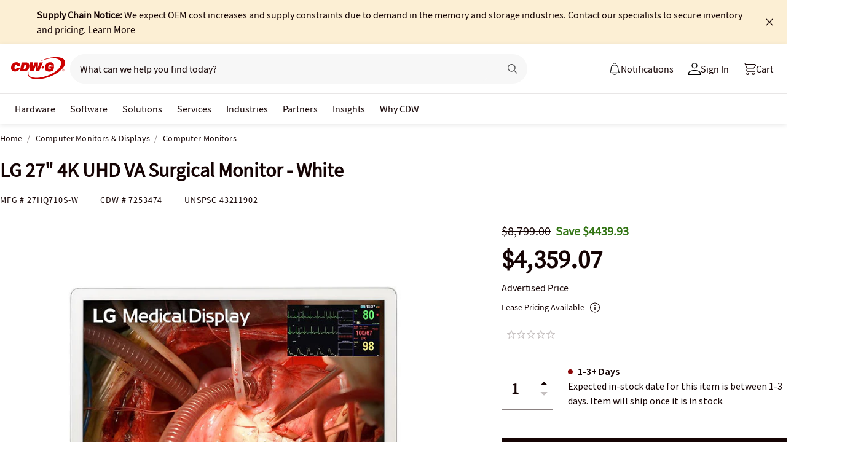

--- FILE ---
content_type: application/javascript
request_url: https://tags.tiqcdn.com/utag/cdw/cdwg/prod/utag.134.js?utv=ut4.51.202511261613
body_size: 84556
content:
//tealium universal tag - utag.134 ut4.0.202601141648, Copyright 2026 Tealium.com Inc. All Rights Reserved.
try{(function(id,loader){var u={};utag.o[loader].sender[id]=u;if(utag===undefined){utag={};}if(utag.ut===undefined){utag.ut={};}if(utag.ut.loader===undefined){u.loader=function(o){var a,b,c,l;a=document;if(o.type==="iframe"){b=a.createElement("iframe");b.setAttribute("height","1");b.setAttribute("width","1");b.setAttribute("style","display:none");b.setAttribute("src",o.src);}else if(o.type==="img"){utag.DB("Attach img: "+o.src);b=new Image();b.src=o.src;return;}else{b=a.createElement("script");b.language="javascript";b.type="text/javascript";b.async=1;b.charset="utf-8";b.src=o.src;}if(o.id){b.id=o.id;}if(typeof o.cb==="function"){if(b.addEventListener){b.addEventListener("load",function(){o.cb();},false);}else{b.onreadystatechange=function(){if(this.readyState==="complete"||this.readyState==="loaded"){this.onreadystatechange=null;o.cb();}};}}l=o.loc||"head";c=a.getElementsByTagName(l)[0];if(c){utag.DB("Attach to "+l+": "+o.src);if(l==="script"){c.parentNode.insertBefore(b,c);}else{c.appendChild(b);}}};}else{u.loader=utag.ut.loader;}
u.ev={'view':1};u.initialized=false;u.map={};u.extend=[];u.send=function(a,b){if(u.ev[a]||u.ev.all!==undefined){var c,d,e,f,i;u.data={};for(d in utag.loader.GV(u.map)){if(b[d]!==undefined&&b[d]!==""){e=u.map[d].split(",");for(f=0;f<e.length;f++){u.data[e[f]]=b[d];}}}
(()=>{window.__tmClass={},window.TM_API_HOST="api.bluecore.com/api";{function kt(e,t,r){if(null!=e)if(Bt&&e.forEach===Bt)e.forEach(t,r);else if(e.length===+e.length){for(var i=0,n=e.length;i<n;i++)if(i in e&&t.call(r,e[i],i,e)===Vt)return}else for(var a in e)if(xt.call(e,a)&&t.call(r,e[a],a,e)===Vt)return}var Dt=Array.prototype,Mt=Object.prototype,Ut=Dt.slice,Pt=Mt.toString,xt=Mt.hasOwnProperty,Lt=window.document,Bt=Dt.forEach,Vt={};function Qt(e,t,r,i){if(window.jQuery)jQuery(e).on&&i?jQuery(e).on(t,i,r):jQuery(e)[t](r);else{var n;Element.prototype.matches||(Element.prototype.matches=Element.prototype.msMatchesSelector),e.attachEvent?(n=e.attachEvent,t="on"+t):n=e.addEventListener;for(var a="string"==typeof e?Lt.querySelectorAll(e):[e],o=0;o<a.length;o++)i?n.apply(a[o],[t,function(e){var t=e||window.event,t=function e(t,r){return t?t.matches(r)?t:e(t.parentElement,r):null}(t.target||t.srcElement,i);t&&r.call(t,e)}]):n.apply(a[o],[t,r.bind(a[o])])}}let o=function(r){return kt(Ut.call(arguments,1),function(e){for(var t in e)void 0!==e[t]&&(r[t]=e[t])}),r};var Mt=Array.isArray||function(e){return"[object Array]"===Pt.call(e)},jt="email capture popup";let B="checkout flow",g="custom";var Ht="esp email append",Ft="obem email append",Wt="justuno",Gt="fourcite",qt="liveintent",Jt="bluecore purchase pixel";let i="bluecore_site",V=[Dt="account register",_r="account login",jt,Br="email signup",mi="site variable",B,g,Ht,Ft,Wt,Gt,qt,Jt,i],n="onsite",Q=30,j="add_to_cart",t="browse_category",H="checkout_start",a="customer_patch",F="exception",W="identify",G="merge",c="optin",s="signup",q="page_view",J="patch",l="purchase",K="remove_from_cart",r="search",z="stop",u="unsubscribe",Y="viewed_cart",X="viewed_content",d="viewed_product",Z="wishlist",ee="soft_product_update";var Kt=[j,t,H,a,F,W,G,c,s,q,J,l,K,r,z,u,Y,X,d,Z,ee];let p={VIEW:"view",ADD_TO_CART:"addtocart",SEARCH:"search"},m="email",f="obem",h="phone_number",_="coom",te="linked_identifiers",re="email_sha256";var zt="email_md5";let y="obid",b="coid",ie=[m,f,_,y,b],ne=[m,re,zt,y,b,f,_,h],ae="bc_id_cache",v="bc_pn",T="bc_id",oe=[u,c,s],ce=[m,h,te,y,b];var $t="source_type",Yt="source_identifier",Xt=[Nn="channel",kn="channel_identifier",Dn="channel_type",Mn="message_type",$t,"source",Yt];let S="sms",se={TRACK_EVENT:"trackEvent"},I=Object.freeze({ACCOUNT_REGISTER:Dt,ACCOUNT_LOGIN:_r,EMAIL_CAPTURE_POPUP:jt,EMAIL_SIGNUP:Br,SITE_VARIABLE:mi,CHECKOUT_FLOW:B,CUSTOM:g,ESP_EMAIL_APPEND:Ht,OBEM_EMAIL_APPEND:Ft,JUSTUNO:Wt,BLUECORE_PURCHASE_PIXEL:Jt,BLUECORE_SITE:i}),E={TRIGGER_KEY:"bc_track_metadata_trigger",TRIGGER_LOCATION:"bc_track_metadata_trigger_location",TRIGGER_ACTION:"bc_track_metadata_trigger_action",TRIGGER_PAGETYPE:"bc_track_metadata_trigger_location_group",PRODUCT_HASH:"bc_track_metadata_product_attributes",TRIGGERS:{BLUECORE_SITE:"bluecore_onsite",BOILERPLATE:"boilerplate",CHANGE:"change",CLICK:"click",FOCUSOUT:"focusout",KEYDOWN:"keydown",KEYPRESS:"keypress",KEYUP:"keyup",MOUSEDOWN:"mousedown",MOUSEUP:"mouseup",SUBMIT:"submit",MOUSEOVER:"mouseover",PAGELOAD_HTML:"pageload_html",PAGELOAD_JSVAR:"pageload_jsvar",PAGELOAD_PAGETYPE:"pageload_pagetype",PAGELOAD_URL:"pageload_url",DOM_EVENT:"dom_event",EXECUTE_ON:"execute_on",SET_TIMEOUT:"settimeout",AJAXCOMPLETE:"ajaxcomplete",JS_FUNCTION_CALL:"jsfunctioncall"}},w={ONSITE_ADV_ANALYTICS_URL:"https://onsitestats.bluecore.com/events",SESSION_LENGTH_MS:18e5,ONSITE_NBI_TIMEOUT:5e3,SESSION_EVENT_ATTRIBUTES:["original_user_type","current_user_type","session_source","session_medium","session_pvc","day_pvc"]},C={DELIVR:"delivr",STIRISTA:"stirista",LIVEINTENT:"liveintent",FOURCITE:"fourcite"},le="_bc_jsas",e=Object.freeze({__proto__:null,ACCOUNT_REGISTER_SOURCE:Dt,ACCOUNT_LOGIN_SOURCE:_r,EMAIL_CAPTURE_POPUP_SOURCE:jt,EMAIL_SIGNUP_SOURCE:Br,SITE_VARIABLE_SOURCE:mi,CHECKOUT_FLOW_SOURCE:B,CUSTOM_SOURCE:g,ESP_EMAIL_APPEND_SOURCE:Ht,OBEM_EMAIL_APPEND_SOURCE:Ft,JUSTUNO_SOURCE:Wt,FOURCITE_SOURCE:Gt,LIVEINTENT_SOURCE:qt,BLUECORE_PURCHASE_PIXEL_SOURCE:Jt,BLUECORE_SITE_SOURCE:i,ALL_IDENTIFY_SOURCES:V,ONSITE_EVENT_SOURCE:n,MAX_SAFE_NUM_PRODUCTS:Q,ADD_TO_CART_EVENT:j,BROWSE_CATEGORY_EVENT:t,CHECKOUT_START_EVENT:H,CUSTOMER_PATCH_EVENT:a,EXCEPTION:F,IDENTIFY_EVENT:W,MERGE_EVENT:G,OPTIN:c,SIGNUP:s,PAGE_VIEW:q,PATCH_EVENT:J,PURCHASE_PRODUCT_EVENT:l,REMOVE_FROM_CART_EVENT:K,SEARCH_EVENT:r,STOP_EVENT:z,UNSUBSCRIBE:u,VIEW_CART_EVENT:Y,VIEWED_CONTENT_EVENT:X,VIEWED_PRODUCT_EVENT:d,WISHLIST_PRODUCT_EVENT:Z,SOFT_PRODUCT_UPDATE_EVENT:ee,ALL_EVENTS:Kt,C2P_EVENTS:p,EMAIL_ADDRESS_PROPERTY:m,OBFUSCATED_EMAIL_PROPERTY:f,PHONE_NUMBER_PROPERTY:h,COOM_PROPERTY:_,LINKED_IDENTIFIERS:te,SHA256_HASH_PROPERTY:re,MD5_HASH_PROPERTY:zt,OBFUSCATED_IDENTIFIER_PROPERTY:y,CLIENT_OBFUSCATED_IDENTIFIER_PROPERTY:b,EMAIL_IDENTIFY_PROPERTIES:ie,PRIMARY_IDENTIFIER_PRIORITY:ne,BLUECORE_ID_CACHE_PROPERTY:ae,BLUECORE_PHONE_PROPERTY:v,BLUECORE_IDENTIFIED_PROPERTY:T,SUBSCRIPTION_EVENTS:oe,IDENTIFIER_PARAMS:ce,CHANNEL_PROP:Nn,CHANNEL_ID_PROP:kn,CHANNEL_TYPE_PROP:Dn,MESSAGE_TYPE_PROP:Mn,SOURCE_TYPE_PROP:$t,SOURCE_PROP:"source",SOURCE_ID_PROP:Yt,VNEXT_SYSTEM_FIELDS:Xt,SMS:S,EMAIL:"email",PUBSUB_TOPIC:se,identifySource:I,METADATA:E,ANALYTICS:w,THIRD_PARTY_ID_VENDOR:C,SITE_DJ_AUTH_SIG_OBJ_KEY:le}),R={includes:function(e,t){return-1!==e.indexOf(t)},isArray:Mt};var Zt,er,st,tr,rr,lt,ut,ir,dt,nr,ar=Math.pow(2,53)-1,or=(Zt="length",function(e){return null==e?void 0:e[Zt]}),Dt=(R.map=R.collect=function(e,t,r){t=((e,t,r)=>{if(null==e)return R.identity;if(R.isFunction(e)){var n=e,a=t,t=r;if(void 0===a)return n;switch(null==t?3:t){case 1:return function(e){return n.call(a,e)};case 2:return function(e,t){return n.call(a,e,t)};case 3:return function(e,t,r){return n.call(a,e,t,r)};case 4:return function(e,t,r,i){return n.call(a,e,t,r,i)}}return function(){return n.apply(a,arguments)}}return R.isObject(e)?R.matcher(e):R.property(e)})(t,r);for(var i=!(e=>"number"==typeof(e=or(e))&&0<=e&&e<=ar)(e)&&R.keys(e),n=(i||e).length,a=Array(n),o=0;o<n;o++){var c=i?i[o]:o;a[o]=t(e[c],c,e)}return a},R.map);R.inherit=function(e,t){return e.prototype=new t,(e.prototype.constructor=e).superclass=t.prototype,e},R.isObject=function(e){return e===Object(e)&&!R.isArray(e)};let ue=function(e){if(R.isObject(e)){for(var t in e)if(hasOwnProperty.call(e,t))return!1;return!0}return!1};function cr(e){function d(e){var t=/[\\\"\x00-\x1f\x7f-\x9f\u00ad\u0600-\u0604\u070f\u17b4\u17b5\u200c-\u200f\u2028-\u202f\u2060-\u206f\ufeff\ufff0-\uffff]/g,r={"\b":"\\b","\t":"\\t","\n":"\\n","\f":"\\f","\r":"\\r",'"':'\\"',"\\":"\\\\"};return t.lastIndex=0,t.test(e)?'"'+e.replace(t,function(e){var t=r[e];return"string"==typeof t?t:"\\u"+("0000"+e.charCodeAt(0).toString(16)).slice(-4)})+'"':'"'+e+'"'}return function e(t,r){var i,n="",a=0,o="",c="",s=n,l=[],u=r[t];switch(typeof u){case"string":return d(u);case"number":return isFinite(u)?String(u):"null";case"boolean":case"null":return String(u);case"object":if(!u)return"null";if(n+="    ",l=[],"[object Array]"===toString.apply(u)){for(i=u.length,a=0;a<i;a+=1)l[a]=e(a,u)||"null";c=0===l.length?"[]":n?"[\n"+n+l.join(",\n"+n)+"\n"+s+"]":"["+l.join(",")+"]"}else{for(o in u)hasOwnProperty.call(u,o)&&(c=e(o,u))&&l.push(d(o)+(n?": ":":")+c);c=0===l.length?"{}":n?"{"+l.join(",")+s+"}":"{"+l.join(",")+"}"}return n=s,c}}("",{"":e})}R.isUndefined=function(e){return void 0===e},R.isString=function(e){return"[object String]"==toString.call(e)},R.isDate=function(e){return"[object Date]"==toString.call(e)},R.isNumber=function(e){return"[object Number]"==toString.call(e)},R.encodeDates=function(r){return R.each(r,function(e,t){R.isDate(e)?r[t]=R.formatDate(e):R.isObject(e)&&(r[t]=R.encodeDates(e))}),r},R.formatDate=function(e){function t(e){return e<10?"0"+e:e}return e.getUTCFullYear()+"-"+t(e.getUTCMonth()+1)+"-"+t(e.getUTCDate())+"T"+t(e.getUTCHours())+":"+t(e.getUTCMinutes())+":"+t(e.getUTCSeconds())},R.strip_empty_properties=function(e){var r={};return R.each(e,function(e,t){R.isString(e)&&0<e.length&&(r[t]=e)}),r},R.truncate=function(e,r){var i;return"string"==typeof e?i=e.slice(0,r):R.isArray(e)?(i=[],R.each(e,function(e){i.push(R.truncate(e,r))})):R.isObject(e)?(i={},R.each(e,function(e,t){i[t]=R.truncate(e,r)})):i=e,i},R.trim=function(e){return String.prototype.trim?String(e).trim():this.replace(/^\s+|\s+$/g,"")},rr={'"':'"',"\\":"\\","/":"/",b:"\b",f:"\f",n:"\n",r:"\r",t:"\t"},lt=function(e){throw{name:"SyntaxError",message:e,at:er,text:tr}},ut=function(e){return e&&e!==st&&lt("Expected '"+e+"' instead of '"+st+"'"),st=tr.charAt(er),er+=1,st},ir=function(){var e,t,r,i="";if('"'===st)for(;ut();){if('"'===st)return ut(),i;if("\\"===st)if(ut(),"u"===st){for(t=r=0;t<4&&(e=parseInt(ut(),16),isFinite(e));t+=1)r=16*r+e;i+=String.fromCharCode(r)}else{if("string"!=typeof rr[st])break;i+=rr[st]}else i+=st}lt("Bad string")},dt=function(){for(;st&&st<=" ";)ut()},nr=function(){switch(dt(),st){case"{":return dr();case"[":return ur();case'"':return ir();case"-":return sr();default:return("0"<=st&&st<="9"?sr:lr)()}};let de=function(e){return tr=e,er=0,st=" ",e=nr(),dt(),st&&lt("Syntax error"),e};function sr(){var e,t="";for("-"===st&&ut(t="-");"0"<=st&&st<="9";)t+=st,ut();if("."===st)for(t+=".";ut()&&"0"<=st&&st<="9";)t+=st;if("e"===st||"E"===st)for(t+=st,ut(),"-"!==st&&"+"!==st||(t+=st,ut());"0"<=st&&st<="9";)t+=st,ut();if(e=+t,isFinite(e))return e;lt("Bad number")}function lr(){switch(st){case"t":return ut("t"),ut("r"),ut("u"),ut("e"),!0;case"f":return ut("f"),ut("a"),ut("l"),ut("s"),ut("e"),!1;case"n":return ut("n"),ut("u"),ut("l"),ut("l"),null}lt("Unexpected '"+st+"'")}function ur(){var e=[];if("["===st){if(ut("["),dt(),"]"===st)return ut("]"),e;for(;st;){if(e.push(nr()),dt(),"]"===st)return ut("]"),e;ut(","),dt()}}lt("Bad array")}function dr(){var e,t={};if("{"===st){if(ut("{"),dt(),"}"===st)return ut("}"),t;for(;st;){if(e=ir(),dt(),ut(":"),Object.hasOwnProperty.call(t,e)&&lt('Duplicate key "'+e+'"'),t[e]=nr(),dt(),"}"===st)return ut("}"),t;ut(","),dt()}}lt("Bad object")}function pr(e){var t,r,i,n,a="ABCDEFGHIJKLMNOPQRSTUVWXYZabcdefghijklmnopqrstuvwxyz0123456789+/=",o=0,c=0,s="",l=[];if(!e)return e;for(e=R.utf8Encode(e);t=(n=e.charCodeAt(o++)<<16|e.charCodeAt(o++)<<8|e.charCodeAt(o++))>>12&63,r=n>>6&63,i=63&n,l[c++]=a.charAt(n>>18&63)+a.charAt(t)+a.charAt(r)+a.charAt(i),o<e.length;);switch(s=l.join(""),e.length%3){case 1:s=s.slice(0,-2)+"==";break;case 2:s=s.slice(0,-1)+"="}return s}function gr(){var e=(screen.height*screen.width).toString(16);return mr()+"-"+Math.random().toString(16).replace(".","")+"-"+(()=>{var e,t,r=window.navigator.userAgent,n=[],i=0;function a(e,t){for(var r=0,i=0;i<t.length;i++)r|=n[i]<<8*i;return e^r}for(e=0;e<r.length;e++)t=r.charCodeAt(e),n.unshift(255&t),4<=n.length&&(i=a(i,n),n=[]);return(i=0<n.length?a(i,n):i).toString(16)})()+"-"+e+"-"+mr()}function mr(){for(var e=+new Date,t=0;e==+new Date;)t++;return e.toString(16)+t.toString(16)}R.utf8Encode=function(e){return unescape(encodeURIComponent(e))},R.isBlockedUA=function(){var e=window.navigator.userAgent;return!!/(google web preview|baiduspider|yandexbot)/i.test(e)},R.HTTPBuildQuery=function(e,t){var r,i,n=[];return void 0===t&&(t="&"),R.each(e,function(e,t){r=encodeURIComponent(e.toString()),i=encodeURIComponent(t),n[n.length]=i+"="+r}),n.join(t)},R.getQueryParam=function(e,t){t=t.replace(/[\[]/,"\\[").replace(/[\]]/,"\\]");t=new RegExp("[\\?&]"+t+"=([^&#]*)").exec(e);return null===t||t&&"string"!=typeof t[1]&&t[1].length?"":decodeURIComponent(t[1]).replace(/\+/g," ")};var pt,fr,hr,_r={get:function(e){for(var t=e+"=",r=document.cookie.split(";"),i=0;i<r.length;i++){for(var n,a=r[i];" "==a.charAt(0);)a=a.substring(1,a.length);if(0==a.indexOf(t))return n=a.substring(t.length,a.length),triggermail.config.encodeCookie?this.decode(n):decodeURIComponent(n)}return null},parse:function(e){var t;try{t=de(this.get(e))||{}}catch(e){}return t},set:function(e,t,r,i){var n="",a="",o="";i&&(n=(i=(i=document.location.hostname.match(/[a-z0-9][a-z0-9\-]+\.[a-z\.]{2,6}$/i))?i[0]:"")?"; domain=."+i:""),r&&((i=new Date).setTime(i.getTime()+24*r*60*60*1e3),a="; expires="+i.toGMTString()),t=triggermail.config.encodeCookie?this.encode(t):encodeURIComponent(t),triggermail.config.secureCookie&&(o=";secure=true"),document.cookie=e+"="+t+a+"; path=/"+n+o},remove:function(e,t){this.set(e,"",-1,t)},encode:function(e){return e=(e=this._encoder.encode(e)).replace(/=/g,""),(e=encodeURIComponent(e)).replace(/%/g,"-")},decode:function(e){return/^%7B%22.*%22%7D$/.test(e)?decodeURIComponent(e):(e=e.replace(/-/g,"%"),e=decodeURIComponent(e),this._encoder.decode(e))},_encoder:(pt="ABCDEFGHIJKLMNOPQRSTUVWXYZabcdefghijklmnopqrstuvwxyz0123456789+/",fr=new Array(-1,-1,-1,-1,-1,-1,-1,-1,-1,-1,-1,-1,-1,-1,-1,-1,-1,-1,-1,-1,-1,-1,-1,-1,-1,-1,-1,-1,-1,-1,-1,-1,-1,-1,-1,-1,-1,-1,-1,-1,-1,-1,-1,62,-1,-1,-1,63,52,53,54,55,56,57,58,59,60,61,-1,-1,-1,-1,-1,-1,-1,0,1,2,3,4,5,6,7,8,9,10,11,12,13,14,15,16,17,18,19,20,21,22,23,24,25,-1,-1,-1,-1,-1,-1,26,27,28,29,30,31,32,33,34,35,36,37,38,39,40,41,42,43,44,45,46,47,48,49,50,51,-1,-1,-1,-1,-1),{encode:function(e){for(var t,r,i,n=e.length,a=0,o="";a<n;){if(t=255&e.charCodeAt(a++),a==n){o=(o+=pt.charAt(t>>2))+pt.charAt((3&t)<<4)+"==";break}if(r=e.charCodeAt(a++),a==n){o=(o=(o+=pt.charAt(t>>2))+pt.charAt((3&t)<<4|(240&r)>>4))+pt.charAt((15&r)<<2)+"=";break}i=e.charCodeAt(a++),o=(o=(o=(o+=pt.charAt(t>>2))+pt.charAt((3&t)<<4|(240&r)>>4))+pt.charAt((15&r)<<2|(192&i)>>6))+pt.charAt(63&i)}return o},decode:function(e){for(var t,r,i,n,a=e.length,o=0,c="";o<a;){for(;t=fr[255&e.charCodeAt(o++)],o<a&&-1==t;);if(-1==t)break;for(;r=fr[255&e.charCodeAt(o++)],o<a&&-1==r;);if(-1==r)break;c+=String.fromCharCode(t<<2|(48&r)>>4);do{if(61==(i=255&e.charCodeAt(o++)))return c}while(i=fr[i],o<a&&-1==i);if(-1==i)break;c+=String.fromCharCode((15&r)<<4|(60&i)>>2);do{if(61==(n=255&e.charCodeAt(o++)))return c}while(n=fr[n],o<a&&-1==n);if(-1==n)break;c+=String.fromCharCode((3&i)<<6|n)}return c}})};function yr(e){return e&&(e.preventDefault=yr.preventDefault,e.stopPropagation=yr.stopPropagation),e}function br(e){if(!document.getElementsByTagName)return new Array;for(var t,r,i,n=e.split(" "),a=new Array(document),o=0;o<n.length;o++)if(-1<(t=n[o].replace(/^\s+/,"").replace(/\s+$/,"")).indexOf("#")){var c=(l=t.split("#"))[0],s=document.getElementById(l[1]);if(!s||c&&s.nodeName.toLowerCase()!=c)return new Array;a=new Array(s)}else if(-1<t.indexOf(".")){for(var l,c=(l=t.split("."))[0],u=l[1],d=(c=c||"*",new Array),p=0,g=0;g<a.length;g++){v="*"==c?vr(a[g]):a[g].getElementsByTagName(c);for(var m=0;m<v.length;m++)d[p++]=v[m]}for(var a=new Array,f=0,h=0;h<d.length;h++)d[h].className&&R.isString(d[h].className)&&(r=d[h],i=" "+(i=u)+" ",0<=(" "+r.className+" ").replace(hr," ").indexOf(i))&&(a[f++]=d[h])}else if(t.match(/^(\w*)\[(\w+)([=~\|\^\$\*]?)=?"?([^\]"]*)"?\]$/)){for(var c=RegExp.$1,_=RegExp.$2,s=RegExp.$3,y=RegExp.$4,d=(c=c||"*",new Array),p=0,g=0;g<a.length;g++){v="*"==c?vr(a[g]):a[g].getElementsByTagName(c);for(m=0;m<v.length;m++)d[p++]=v[m]}a=new Array;var b,f=0;switch(s){case"=":b=function(e){return e.getAttribute(_)==y};break;case"~":b=function(e){return e.getAttribute(_).match(new RegExp("\\b"+y+"\\b"))};break;case"|":b=function(e){return e.getAttribute(_).match(new RegExp("^"+y+"-?"))};break;case"^":b=function(e){return 0==e.getAttribute(_).indexOf(y)};break;case"$":b=function(e){return e.getAttribute(_).lastIndexOf(y)==e.getAttribute(_).length-y.length};break;case"*":b=function(e){return-1<e.getAttribute(_).indexOf(y)};break;default:b=function(e){return e.getAttribute(_)}}a=new Array;for(h=f=0;h<d.length;h++)b(d[h])&&(a[f++]=d[h])}else{c=t;for(d=new Array,p=0,g=0;g<a.length;g++)for(var v=a[g].getElementsByTagName(c),m=0;m<v.length;m++)d[p++]=v[m];a=d}return a}function vr(e){return e.all||e.getElementsByTagName("*")}R.register_event=(yr.preventDefault=function(){this.returnValue=!1},yr.stopPropagation=function(){this.cancelBubble=!0},function(e,t,r,i){var n,a,o;e?e.addEventListener&&!i?e.addEventListener(t,r,!1):(t=e[i="on"+t],e[i]=(n=e,a=r,o=t,function(e){var t,r,i=e,e=(void 0!==(e=e||yr(window.event))&&(r=a.call(n,e)),!0);return e=!1!==(t=R.isFunction(o)?o(i):t)&&!1!==r?e:!1})):console.error("No valid element provided to register_event")}),hr=/[\t\r\n]/g;let pe={campaignParams:function(){var t,e="utm_source utm_medium utm_campaign utm_content utm_term".split(" "),r={};return R.each(e,function(e){(t=R.getQueryParam(document.URL,e)).length&&(r[e]=t)}),r},searchEngine:function(e){return 0===e.search("https?://(.*)google.([^/?]*)")?"google":0===e.search("https?://(.*)bing.com")?"bing":0===e.search("https?://(.*)yahoo.com")?"yahoo":0===e.search("https?://(.*)duckduckgo.com")?"duckduckgo":null},searchInfo:function(e){var t=R.info.searchEngine(e),r="yahoo"!=t?"q":"p",i={};return null!==t&&(i.g_search_engine=t,(t=R.getQueryParam(e,r)).length)&&(i.mp_keyword=t),i},browser:function(){var e=window.navigator.userAgent,t=window.navigator.vendor||"";return window.opera?R.includes(e,"Mini")?"Opera Mini":"Opera":/(BlackBerry|PlayBook|BB10)/i.test(e)?"BlackBerry":R.includes(e,"Edg")?"Edge":/(Chrome|CriOS)/i.test(e)?"Chrome":R.includes(t,"Apple")?R.includes(e,"Mobile")?"Mobile Safari":"Safari":R.includes(e,"Firefox")?"Firefox":R.includes(e,"Android")?"Android Mobile":R.includes(e,"Konqueror")?"Konqueror":R.includes(e,"MSIE")?"Internet Explorer":R.includes(e,"Gecko")?"Mozilla":"Other"},os:function(){var e=window.navigator.userAgent;return/Windows/i.test(e)?/Phone/.test(e)?"Windows Mobile":"Windows":/(iPhone|iPad|iPod)/.test(e)?"iOS":/Android/.test(e)?"Android":/(BlackBerry|PlayBook|BB10)/i.test(e)?"BlackBerry":/Mac/i.test(e)?"Mac OS X":/Linux/.test(e)?"Linux":"Other"},device:function(){var e=window.navigator.userAgent;return!/iPhone/.test(e)||/iPod/.test(e)||/iPad/.test(e)?/iPad/.test(e)&&!/iPod/.test(e)?"iPad":/iPod/.test(e)?"iPod Touch":/(BlackBerry|PlayBook|BB10)/i.test(e)?"BlackBerry":/(Windows Phone|Windows Mobile)/i.test(e)?"Windows Phone":/Android/.test(e)?"Android":"Other":"iPhone"},referringDomain:function(e){e=e.split("/");return 3<=e.length?e[2]:""},properties:function(){return R.strip_empty_properties({os:R.info.os(),browser:R.info.browser(),device:R.info.device(),mp_lib:"web"})},people_properties:function(){return R.strip_empty_properties({$os:R.info.os(),$browser:R.info.browser()})},pageviewInfo:function(e){return R.strip_empty_properties({mp_page:e,mp_referrer:document.referrer,mp_browser:R.info.browser(),mp_platform:R.info.os()})}},O=(R.info=pe,{isArray:Mt,dom_query:br,JSONEncode:cr,JSONDecode:de,map:Dt,cookie:_r});function gt(e){e=e.replace(/[\[]/,"\\[").replace(/[\]]/,"\\]"),e=new RegExp("[\\?&]"+e+"=([^&#]*)").exec(window.location.search);return null===e?"":decodeURIComponent(e[1].replace(/\+/g," "))}function Tr(e,t){return decodeURI((RegExp(t+"=(.+?)(&|$)").exec(e)||[,null])[1])}let ge=/\S+@\S+\.\S+/;function mt(e){return ge.test(e)}function Sr(e){var t,r=0;if(0!==e.length)for(t=0;t<e.length;t++)r=(r<<5)-r+e.charCodeAt(t),r&=r;return r}let me=function(e){var t,r,i=0,n=e.length,a=[],o=String(e);if(0===n)return o;if(n%4!=0)throw"Cannot decode base64";for("="===o.charAt(n-1)&&(i=1,"="===o.charAt(n-2)&&(i=2),n-=4),t=0;t<n;t+=4)r=ft(o,t)<<18|ft(o,t+1)<<12|ft(o,t+2)<<6|ft(o,t+3),a.push(String.fromCharCode(r>>16,r>>8&255,255&r));switch(i){case 1:r=ft(o,t)<<18|ft(o,t+1)<<12|ft(o,t+2)<<6,a.push(String.fromCharCode(r>>16,r>>8&255));break;case 2:r=ft(o,t)<<18|ft(o,t+1)<<12,a.push(String.fromCharCode(r>>16))}return a.join("")};function ft(e,t){e="ABCDEFGHIJKLMNOPQRSTUVWXYZabcdefghijklmnopqrstuvwxyz0123456789+/".indexOf(e.charAt(t));if(-1===e)throw"Cannot decode base64";return e}function Ir(e){var t=Array.prototype.slice.call(arguments,1);return function(){try{return e.apply(this,t.concat(Array.prototype.slice.call(arguments,0)))}catch(e){triggermail.exception(e)}}}function Er(e,t,r){var i,n=e.split("?")[0],a=[],e=-1!==e.indexOf("?")?e.split("?")[1]:"";if(""!==e){for(var o=(a=e.split("&")).length-1;0<=o;--o)i=a[o].split("=")[0],r?O.isArray(t)?-1===t.indexOf(i)&&a.splice(o,1):i!==t&&a.splice(o,1):O.isArray(t)?-1<t.indexOf(i)&&a.splice(o,1):i===t&&a.splice(o,1);n+=0<a.length?"?"+a.join("&"):""}return n}function wr(e){return e.replace(/[^a-z\d\s:]+/gi,"")}let fe=O.cookie;function Cr(e,t){var r=e;for(t(r),r=r.firstChild;r;)Cr(e,t),r=r.nextSibling}function Rr(){var r=(new Date).getTime(),i="undefined"!=typeof performance&&performance.now&&1e3*performance.now()||0;return"xxxxxxxx-xxxx-4xxx-yxxx-xxxxxxxxxxxx".replace(/[xy]/g,function(e){var t=16*Math.random();return 0<r?(t=(r+t)%16|0,r=Math.floor(r/16)):(t=(i+t)%16|0,i=Math.floor(i/16)),("x"===e?t:3&t|8).toString(16)})}function Or(e,t){try{var r=new RegExp(t+"/\\d+");return Number(e.match(r)[0].split("/")[1])}catch(e){}}function Ar(){try{var e=navigator.userAgent,t=navigator.vendor||"",r=45,i=58,n=11,a=11,o=53,c=15;return window.opera?Or(e,"OPR")>=r:-1<e.indexOf("Chrome")?Or(e,"Chrome")>=i:-1<t.indexOf("Apple")?-1<e.indexOf("Mobile")?Or(e,"Mobile")>=n:Or(e,"Safari")>=a:-1<e.indexOf("Firefox")?Or(e,"Firefox")>=o:!(-1<e.indexOf("MSIE")||-1<e.indexOf("Edge")&&!(Or(e,"Edge")>=c))}catch(e){return!0}}function Nr(c){let s=window.triggermail,e=Array.prototype,t=Object.prototype;var r,i,n,a,o,l,u,d,p,g,m,f,h,_,y,b,T,v=e.slice,S=t.toString,I=t.hasOwnProperty,E=c.console,w=c.navigator,C=c.document,R=w.userAgent,O={},A=e.forEach,N=e.indexOf,x=Array.isArray,k={},D=O.each=function(e,t,r){if(null!=e)if(A&&e.forEach===A)e.forEach(t,r);else if(e.length===+e.length){for(var i=0,n=e.length;i<n;i++)if(i in e&&t.call(r,e[i],i,e)===k)return}else for(var a in e)if(I.call(e,a)&&t.call(r,e[a],a,e)===k)return},L=(O.addEvent=function(e,t,r,i){if(c.jQuery)jQuery(e).on&&i?jQuery(e).on(t,i,r):jQuery(e)[t](r);else{var n;Element.prototype.matches||(Element.prototype.matches=Element.prototype.msMatchesSelector),e.attachEvent?(n=e.attachEvent,t="on"+t):n=e.addEventListener;for(var a="string"==typeof e?C.querySelectorAll(e):[e],o=0;o<a.length;o++)i?n.apply(a[o],[t,function(e){var t=e||c.event,t=function e(t,r){return t?t.matches(r)?t:e(t.parentElement,r):null}(t.target||t.srcElement,i);t&&r.call(t,e)}]):n.apply(a[o],[t,r.bind(a[o])])}},O.getJSON=function(e,t){var r=new XMLHttpRequest;r.open("GET",e,!0),r.onload=function(){var e;200<=r.status&&r.status<400&&(e=JSON.parse(r.responseText),t(e))},r.send()},O.removeEvent=function(e,t,r){e.detachEvent?e.detachEvent("on"+t,r):e.removeEventListener(t,r)},O.extend=function(r){return D(v.call(arguments,1),function(e){for(var t in e)void 0!==e[t]&&(r[t]=e[t])}),r},O.isArray=x||function(e){return"[object Array]"===S.call(e)},O.isFunction=function(e){try{return/^\s*\bfunction\b/.test(e)}catch(e){return!1}},O.isArguments=function(e){return!(!e||!I.call(e,"callee"))},O.toArray=function(e){return e?e.toArray?e.toArray():O.isArray(e)||O.isArguments(e)?v.call(e):O.values(e):[]},O.values=function(e){var t=[];return null!=e&&D(e,function(e){t[t.length]=e}),t},O.identity=function(e){return e},O.include=function(e,t){var r=!1;if(null!=e){if(N&&e.indexOf===N)return-1!=e.indexOf(t);D(e,function(e){if(r=r||e===t)return k})}return r},O.includes=function(e,t){return-1!==e.indexOf(t)},Math.pow(2,53)-1),B=(r="length",function(e){return null==e?void 0:e[r]});function M(){for(var e=+new Date,t=0;e==+new Date;)t++;return e.toString(16)+t.toString(16)}function U(e){return e&&(e.preventDefault=U.preventDefault,e.stopPropagation=U.stopPropagation),e}function P(e){return e.all||e.getElementsByTagName("*")}return O.map=O.collect=function(e,t,r){t=((e,t,r)=>{if(null==e)return O.identity;if(O.isFunction(e)){var n=e,a=t,t=r;if(void 0===a)return n;switch(null==t?3:t){case 1:return function(e){return n.call(a,e)};case 2:return function(e,t){return n.call(a,e,t)};case 3:return function(e,t,r){return n.call(a,e,t,r)};case 4:return function(e,t,r,i){return n.call(a,e,t,r,i)}}return function(){return n.apply(a,arguments)}}return O.isObject(e)?O.matcher(e):O.property(e)})(t,r);for(var i=!(e=>"number"==typeof(e=B(e))&&0<=e&&e<=L)(e)&&O.keys(e),n=(i||e).length,a=Array(n),o=0;o<n;o++){var c=i?i[o]:o;a[o]=t(e[c],c,e)}return a},O.inherit=function(e,t){return e.prototype=new t,(e.prototype.constructor=e).superclass=t.prototype,e},O.isObject=function(e){return e===Object(e)&&!O.isArray(e)},O.isEmptyObject=function(e){if(O.isObject(e)){for(var t in e)if(I.call(e,t))return!1;return!0}return!1},O.isUndefined=function(e){return void 0===e},O.isString=function(e){return"[object String]"==S.call(e)},O.isDate=function(e){return"[object Date]"==S.call(e)},O.isNumber=function(e){return"[object Number]"==S.call(e)},O.encodeDates=function(r){return O.each(r,function(e,t){O.isDate(e)?r[t]=O.formatDate(e):O.isObject(e)&&(r[t]=O.encodeDates(e))}),r},O.formatDate=function(e){function t(e){return e<10?"0"+e:e}return e.getUTCFullYear()+"-"+t(e.getUTCMonth()+1)+"-"+t(e.getUTCDate())+"T"+t(e.getUTCHours())+":"+t(e.getUTCMinutes())+":"+t(e.getUTCSeconds())},O.strip_empty_properties=function(e){var r={};return O.each(e,function(e,t){O.isString(e)&&0<e.length&&(r[t]=e)}),r},O.truncate=function(e,r){var i;return"string"==typeof e?i=e.slice(0,r):O.isArray(e)?(i=[],O.each(e,function(e){i.push(O.truncate(e,r))})):O.isObject(e)?(i={},O.each(e,function(e,t){i[t]=O.truncate(e,r)})):i=e,i},O.trim=function(e){return String.prototype.trim?String(e).trim():this.replace(/^\s+|\s+$/g,"")},O.JSONEncode=function(e){var d=function(e){var t=/[\\\"\x00-\x1f\x7f-\x9f\u00ad\u0600-\u0604\u070f\u17b4\u17b5\u200c-\u200f\u2028-\u202f\u2060-\u206f\ufeff\ufff0-\uffff]/g,r={"\b":"\\b","\t":"\\t","\n":"\\n","\f":"\\f","\r":"\\r",'"':'\\"',"\\":"\\\\"};return t.lastIndex=0,t.test(e)?'"'+e.replace(t,function(e){var t=r[e];return"string"==typeof t?t:"\\u"+("0000"+e.charCodeAt(0).toString(16)).slice(-4)})+'"':'"'+e+'"'};return function e(t,r){var i,n="",a=0,o="",c="",s=n,l=[],u=r[t];switch(typeof u){case"string":return d(u);case"number":return isFinite(u)?String(u):"null";case"boolean":case"null":return String(u);case"object":if(!u)return"null";if(n+="    ",l=[],"[object Array]"===S.apply(u)){for(i=u.length,a=0;a<i;a+=1)l[a]=e(a,u)||"null";c=0===l.length?"[]":n?"[\n"+n+l.join(",\n"+n)+"\n"+s+"]":"["+l.join(",")+"]"}else{for(o in u)I.call(u,o)&&(c=e(o,u))&&l.push(d(o)+(n?": ":":")+c);c=0===l.length?"{}":n?"{"+l.join(",")+s+"}":"{"+l.join(",")+"}"}return n=s,c}}("",{"":e})},O.JSONDecode=(o={'"':'"',"\\":"\\","/":"/",b:"\b",f:"\f",n:"\n",r:"\r",t:"\t"},l=function(e){throw{name:"SyntaxError",message:e,at:i,text:a}},u=function(e){return e&&e!==n&&l("Expected '"+e+"' instead of '"+n+"'"),n=a.charAt(i),i+=1,n},d=function(){var e,t="";for("-"===n&&u(t="-");"0"<=n&&n<="9";)t+=n,u();if("."===n)for(t+=".";u()&&"0"<=n&&n<="9";)t+=n;if("e"===n||"E"===n)for(t+=n,u(),"-"!==n&&"+"!==n||(t+=n,u());"0"<=n&&n<="9";)t+=n,u();if(e=+t,isFinite(e))return e;l("Bad number")},p=function(){var e,t,r,i="";if('"'===n)for(;u();){if('"'===n)return u(),i;if("\\"===n)if(u(),"u"===n){for(t=r=0;t<4&&(e=parseInt(u(),16),isFinite(e));t+=1)r=16*r+e;i+=String.fromCharCode(r)}else{if("string"!=typeof o[n])break;i+=o[n]}else i+=n}l("Bad string")},g=function(){for(;n&&n<=" ";)u()},m=function(){switch(n){case"t":return u("t"),u("r"),u("u"),u("e"),!0;case"f":return u("f"),u("a"),u("l"),u("s"),u("e"),!1;case"n":return u("n"),u("u"),u("l"),u("l"),null}l("Unexpected '"+n+"'")},f=function(){var e=[];if("["===n){if(u("["),g(),"]"===n)return u("]"),e;for(;n;){if(e.push(_()),g(),"]"===n)return u("]"),e;u(","),g()}}l("Bad array")},h=function(){var e,t={};if("{"===n){if(u("{"),g(),"}"===n)return u("}"),t;for(;n;){if(e=p(),g(),u(":"),Object.hasOwnProperty.call(t,e)&&l('Duplicate key "'+e+'"'),t[e]=_(),g(),"}"===n)return u("}"),t;u(","),g()}}l("Bad object")},_=function(){switch(g(),n){case"{":return h();case"[":return f();case'"':return p();case"-":return d();default:return("0"<=n&&n<="9"?d:m)()}},function(e){return a=e,i=0,n=" ",e=_(),g(),n&&l("Syntax error"),e}),O.base64Encode=function(e){var t,r,i,n,a="ABCDEFGHIJKLMNOPQRSTUVWXYZabcdefghijklmnopqrstuvwxyz0123456789+/=",o=0,c=0,s="",l=[];if(!e)return e;for(e=O.utf8Encode(e);t=(n=e.charCodeAt(o++)<<16|e.charCodeAt(o++)<<8|e.charCodeAt(o++))>>12&63,r=n>>6&63,i=63&n,l[c++]=a.charAt(n>>18&63)+a.charAt(t)+a.charAt(r)+a.charAt(i),o<e.length;);switch(s=l.join(""),e.length%3){case 1:s=s.slice(0,-2)+"==";break;case 2:s=s.slice(0,-1)+"="}return s},O.utf8Encode=function(e){return unescape(encodeURIComponent(e))},O.UUID=function(){var e=(screen.height*screen.width).toString(16);return M()+"-"+Math.random().toString(16).replace(".","")+"-"+(()=>{var e,t,r=R,n=[],i=0;function a(e,t){for(var r=0,i=0;i<t.length;i++)r|=n[i]<<8*i;return e^r}for(e=0;e<r.length;e++)t=r.charCodeAt(e),n.unshift(255&t),4<=n.length&&(i=a(i,n),n=[]);return(i=0<n.length?a(i,n):i).toString(16)})()+"-"+e+"-"+M()},O.isBlockedUA=function(){return!!/(google web preview|baiduspider|yandexbot)/i.test(R)},O.HTTPBuildQuery=function(e,t){var r,i,n=[];return void 0===t&&(t="&"),O.each(e,function(e,t){r=encodeURIComponent(e.toString()),i=encodeURIComponent(t),n[n.length]=i+"="+r}),n.join(t)},O.getQueryParam=function(e,t){t=t.replace(/[\[]/,"\\[").replace(/[\]]/,"\\]");t=new RegExp("[\\?&]"+t+"=([^&#]*)").exec(e);return null===t||t&&"string"!=typeof t[1]&&t[1].length?"":decodeURIComponent(t[1]).replace(/\+/g," ")},O.cookie={get:function(e){for(var t=e+"=",r=C.cookie.split(";"),i=0;i<r.length;i++){for(var n,a=r[i];" "==a.charAt(0);)a=a.substring(1,a.length);if(0==a.indexOf(t))return n=a.substring(t.length,a.length),s.config.encodeCookie?O.cookie.decode(n):decodeURIComponent(n)}return null},parse:function(e){var t;try{t=O.JSONDecode(O.cookie.get(e))||{}}catch(e){}return t},set:function(e,t,r,i){var n="",a="",o="";i&&(n=(i=(i=C.location.hostname.match(/[a-z0-9][a-z0-9\-]+\.[a-z\.]{2,6}$/i))?i[0]:"")?"; domain=."+i:""),r&&((i=new Date).setTime(i.getTime()+24*r*60*60*1e3),a="; expires="+i.toGMTString()),t=s.config.encodeCookie?O.cookie.encode(t):encodeURIComponent(t),s.config.secureCookie&&(o=";secure=true"),C.cookie=e+"="+t+a+"; path=/"+n+o},remove:function(e,t){O.cookie.set(e,"",-1,t)},encode:function(e){return e=(e=O.cookie._encoder.encode(e)).replace(/=/g,""),(e=encodeURIComponent(e)).replace(/%/g,"-")},decode:function(e){return/^%7B%22.*%22%7D$/.test(e)?decodeURIComponent(e):(e=e.replace(/-/g,"%"),e=decodeURIComponent(e),O.cookie._encoder.decode(e))},_encoder:(y="ABCDEFGHIJKLMNOPQRSTUVWXYZabcdefghijklmnopqrstuvwxyz0123456789+/",b=new Array(-1,-1,-1,-1,-1,-1,-1,-1,-1,-1,-1,-1,-1,-1,-1,-1,-1,-1,-1,-1,-1,-1,-1,-1,-1,-1,-1,-1,-1,-1,-1,-1,-1,-1,-1,-1,-1,-1,-1,-1,-1,-1,-1,62,-1,-1,-1,63,52,53,54,55,56,57,58,59,60,61,-1,-1,-1,-1,-1,-1,-1,0,1,2,3,4,5,6,7,8,9,10,11,12,13,14,15,16,17,18,19,20,21,22,23,24,25,-1,-1,-1,-1,-1,-1,26,27,28,29,30,31,32,33,34,35,36,37,38,39,40,41,42,43,44,45,46,47,48,49,50,51,-1,-1,-1,-1,-1),{encode:function(e){for(var t,r,i,n=e.length,a=0,o="";a<n;){if(t=255&e.charCodeAt(a++),a==n){o=(o+=y.charAt(t>>2))+y.charAt((3&t)<<4)+"==";break}if(r=e.charCodeAt(a++),a==n){o=(o=(o+=y.charAt(t>>2))+y.charAt((3&t)<<4|(240&r)>>4))+y.charAt((15&r)<<2)+"=";break}i=e.charCodeAt(a++),o=(o=(o=(o+=y.charAt(t>>2))+y.charAt((3&t)<<4|(240&r)>>4))+y.charAt((15&r)<<2|(192&i)>>6))+y.charAt(63&i)}return o},decode:function(e){for(var t,r,i,n,a=e.length,o=0,c="";o<a;){for(;t=b[255&e.charCodeAt(o++)],o<a&&-1==t;);if(-1==t)break;for(;r=b[255&e.charCodeAt(o++)],o<a&&-1==r;);if(-1==r)break;c+=String.fromCharCode(t<<2|(48&r)>>4);do{if(61==(i=255&e.charCodeAt(o++)))return c}while(i=b[i],o<a&&-1==i);if(-1==i)break;c+=String.fromCharCode((15&r)<<4|(60&i)>>2);do{if(61==(n=255&e.charCodeAt(o++)))return c}while(n=b[n],o<a&&-1==n);if(-1==n)break;c+=String.fromCharCode((3&i)<<6|n)}return c}})},O.register_event=(U.preventDefault=function(){this.returnValue=!1},U.stopPropagation=function(){this.cancelBubble=!0},function(e,t,r,i){var n,a,o;e?e.addEventListener&&!i?e.addEventListener(t,r,!1):(t=e[i="on"+t],e[i]=(n=e,a=r,o=t,function(e){var t,r,i=e,e=(void 0!==(e=e||U(c.event))&&(r=a.call(n,e)),!0);return e=!1!==(t=O.isFunction(o)?o(i):t)&&!1!==r?e:!1})):console.error("No valid element provided to register_event")}),O.dom_query=(T=/[\t\r\n]/g,function(e){if(!C.getElementsByTagName)return new Array;for(var t,r,i,n=e.split(" "),a=new Array(C),o=0;o<n.length;o++)if(-1<(t=n[o].replace(/^\s+/,"").replace(/\s+$/,"")).indexOf("#")){var c=(l=t.split("#"))[0],s=C.getElementById(l[1]);if(!s||c&&s.nodeName.toLowerCase()!=c)return new Array;a=new Array(s)}else if(-1<t.indexOf(".")){for(var l,c=(l=t.split("."))[0],u=l[1],d=(c=c||"*",new Array),p=0,g=0;g<a.length;g++){v="*"==c?P(a[g]):a[g].getElementsByTagName(c);for(var m=0;m<v.length;m++)d[p++]=v[m]}for(var a=new Array,f=0,h=0;h<d.length;h++)d[h].className&&O.isString(d[h].className)&&(r=d[h],i=" "+(i=u)+" ",0<=(" "+r.className+" ").replace(T," ").indexOf(i))&&(a[f++]=d[h])}else if(t.match(/^(\w*)\[(\w+)([=~\|\^\$\*]?)=?"?([^\]"]*)"?\]$/)){for(var c=RegExp.$1,_=RegExp.$2,s=RegExp.$3,y=RegExp.$4,d=(c=c||"*",new Array),p=0,g=0;g<a.length;g++){v="*"==c?P(a[g]):a[g].getElementsByTagName(c);for(m=0;m<v.length;m++)d[p++]=v[m]}a=new Array;var b,f=0;switch(s){case"=":b=function(e){return e.getAttribute(_)==y};break;case"~":b=function(e){return e.getAttribute(_).match(new RegExp("\\b"+y+"\\b"))};break;case"|":b=function(e){return e.getAttribute(_).match(new RegExp("^"+y+"-?"))};break;case"^":b=function(e){return 0==e.getAttribute(_).indexOf(y)};break;case"$":b=function(e){return e.getAttribute(_).lastIndexOf(y)==e.getAttribute(_).length-y.length};break;case"*":b=function(e){return-1<e.getAttribute(_).indexOf(y)};break;default:b=function(e){return e.getAttribute(_)}}a=new Array;for(h=f=0;h<d.length;h++)b(d[h])&&(a[f++]=d[h])}else{c=t;for(d=new Array,p=0,g=0;g<a.length;g++)for(var v=a[g].getElementsByTagName(c),m=0;m<v.length;m++)d[p++]=v[m];a=d}return a}),O.info={campaignParams:function(){var t,e="utm_source utm_medium utm_campaign utm_content utm_term".split(" "),r={};return O.each(e,function(e){(t=O.getQueryParam(C.URL,e)).length&&(r[e]=t)}),r},searchEngine:function(e){return 0===e.search("https?://(.*)google.([^/?]*)")?"google":0===e.search("https?://(.*)bing.com")?"bing":0===e.search("https?://(.*)yahoo.com")?"yahoo":0===e.search("https?://(.*)duckduckgo.com")?"duckduckgo":null},searchInfo:function(e){var t=O.info.searchEngine(e),r="yahoo"!=t?"q":"p",i={};return null!==t&&(i.g_search_engine=t,(t=O.getQueryParam(e,r)).length)&&(i.mp_keyword=t),i},browser:function(){var e=R,t=w.vendor||"";return c.opera?O.includes(e,"Mini")?"Opera Mini":"Opera":/(BlackBerry|PlayBook|BB10)/i.test(e)?"BlackBerry":O.includes(e,"Edg")?"Edge":/(Chrome|CriOS)/i.test(e)?"Chrome":O.includes(t,"Apple")?O.includes(e,"Mobile")?"Mobile Safari":"Safari":O.includes(e,"Firefox")?"Firefox":O.includes(e,"Android")?"Android Mobile":O.includes(e,"Konqueror")?"Konqueror":O.includes(e,"MSIE")?"Internet Explorer":O.includes(e,"Gecko")?"Mozilla":"Other"},os:function(){var e=R;return/Windows/i.test(e)?/Phone/.test(e)?"Windows Mobile":"Windows":/(iPhone|iPad|iPod)/.test(e)?"iOS":/Android/.test(e)?"Android":/(BlackBerry|PlayBook|BB10)/i.test(e)?"BlackBerry":/Mac/i.test(e)?"Mac OS X":/Linux/.test(e)?"Linux":"Other"},device:function(){var e=R;return!/iPhone/.test(e)||/iPod/.test(e)||/iPad/.test(e)?/iPad/.test(e)&&!/iPod/.test(e)?"iPad":/iPod/.test(e)?"iPod Touch":/(BlackBerry|PlayBook|BB10)/i.test(e)?"BlackBerry":/(Windows Phone|Windows Mobile)/i.test(e)?"Windows Phone":/Android/.test(e)?"Android":"Other":"iPhone"},referringDomain:function(e){e=e.split("/");return 3<=e.length?e[2]:""},properties:function(){return O.strip_empty_properties({os:O.info.os(),browser:O.info.browser(),device:O.info.device(),mp_lib:"web"})},people_properties:function(){return O.strip_empty_properties({$os:O.info.os(),$browser:O.info.browser()})},pageviewInfo:function(e){return O.strip_empty_properties({mp_page:e,mp_referrer:C.referrer||"",mp_browser:O.info.browser(),mp_platform:O.info.os()})}},O.getConsoleOverride=function(e){return{log:function(){if((e||O.cookie.get("_bc_platform_debug"))&&!O.isUndefined(E)&&E)try{E.log.apply(E,arguments)}catch(e){O.each(arguments,function(e){E.log(e)})}},error:function(){if((e||O.cookie.get("_bc_platform_debug"))&&!O.isUndefined(E)&&E){var t=["Bluecore error:"].concat(O.toArray(arguments));try{E.error.apply(E,t)}catch(e){O.each(t,function(e){E.error(e)})}}},critical:function(){if(!O.isUndefined(E)&&E){var t=["Bluecore error:"].concat(O.toArray(arguments));try{E.error.apply(E,t)}catch(e){O.each(t,function(e){E.error(e)})}}}}},O}jt=Object.freeze({__proto__:null,price:function(e){var t=(e=String(e).replace(/[^0-9\.]/g,"").split("."))[0],e=(e[1]||"").slice(0,2);return parseFloat(t+"."+e)},unique:function(e){for(var t={},r=0;r<e.length;r++)t[e[r]]=!0;return O.map(t,function(e,t){return t})},slugify:function(e){return e.toLowerCase().replace(/[^\w ]+/g,"").replace(/ +/g,"-")},serializeForm:function(e){var t={},e=e.serializeArray();return $.each(e,function(){void 0!==t[this.name]?(t[this.name].push||(t[this.name]=[t[this.name]]),t[this.name].push(this.value||"")):t[this.name]=this.value||""}),t},getUrlParam:gt,isMobile:function(){var e,t=!1,r=["iphone","ipad","android","blackberry","nokia","opera mini","windows mobile","windows phone","iemobile"];for(e in r)0<navigator.userAgent.toLowerCase().indexOf(r[e].toLowerCase())&&(t=!0);return t},getParamFromQueryString:Tr,trimString:function(e,t){return e.trim().substring(0,t)},htmlToText:function(e){var t=document.createElement("p");return t.innerHTML=e,t.textContent||t.innerText||""},isAnonymousUser:function(){var e=triggermail.lytics.get_property(triggermail.core.EMAIL_ADDRESS_PROPERTY);return!this.isValidEmail(e)},emRegex:ge,isValidEmail:mt,validateAndIdentify:function(e,t,r,i){e=(e||"").trim(),this.isValidEmail(e)&&(triggermail.identify({email:e,source:t,source_detail:r}),i)&&triggermail.optin({email:e})},findEmail:function(e,t){try{return(t=void 0===t?ge:t).exec(e).pop()}catch(e){}},hashCode:Sr,productHash:function(e){return e=this.sanitizeProductName(e[TriggerMail.PRODUCT_NAME_PROPERTY]),this.hashCode(e)},b64decode:me,wrapEvent:Ir,removeURLParam:function(e,t){return Er(e,t,!1)},keepURLParam:function(e,t){return Er(e,t,!0)},updateURLParams:Er,getArrayElementFromQueryString:function(e,t){for(var r=[],t=(e=e||location.href,(t=t.replace(/[\[]/,"\\[").replace(/[\]]/,"\\]"))+"=([^&#]+)"),i=new RegExp(t,"ig");;){var n=i.exec(e);if(!n||!n[1])break;r.push(n[1])}return r.length?1===r.length?r[0]:r:null},executeOnLoad:function e(t,r,i,n,a,o){function c(e,t){try{var r=t.shift();if(void 0!==e[r]&&e[r])return 0<t.length?c(e[r],t):e[r]}catch(e){}return null}var s=void 0===i?3:i,l=n||500,u=a||!1,i=o||function(){};if(u&&0<O.dom_query(t).length||c(window,t.split(".")))try{r()}catch(e){}else if(0<s)try{--s,setTimeout(function(){Ir(function(){e(t,r,s,n,u)},t,r,s,l,u)()},l)}catch(e){}else try{i()}catch(e){}},sanitizeSearchTerm:wr,cookie:fe,encode:function(e){return O.JSONEncode(e)},decode:function(e){return O.JSONDecode(e)},walk:Cr,walkUntil:function(e,t,r){var i=e;if(!0===r(ret=t(i)))return ret;for(i=i.firstChild;i;)Cr(i,t),i=i.nextSibling},generateUUID:Rr,getTruncatedISODate:function(e){var t,r=1<arguments.length&&void 0!==arguments[1]?arguments[1]:"hour";return"[object Date]"!==Object.prototype.toString.call(e)||isNaN(e.getTime())?"":(t="hour",r="string"==typeof r&&[t,"day"].includes(r.toLowerCase())?r.toLowerCase():t,new Date(Date.UTC(e.getUTCFullYear(),e.getUTCMonth(),e.getUTCDate(),r===t?e.getUTCHours():0,0,0,0)).toISOString())},satisfiesMinBrowserVersion:Ar}),window._c2pService=window._c2pService||[],window.triggermail={config:{eventSource:"custom_integration",encodeCookie:!1,secureCookie:!1,sanitizeCustomerIdentifiers:!0,blockIdentifyEvents:!1,sendDevEventsToTrack:!1,ignoreTrackLibEventCache:!1,enableVerboseLogging:!1,enableSessionEvents:!0,useDebugSessionEvents:!1,ignoreBotSessions:!0,customUserAgentFilters:[],maxSingleEventProductCount:30,loadAlby:!1,sms:{channel_identifier:""},mplib:{save_referrer:!1,store_google:!1,debug:!1}}},window.console?void 0===window.console.debug&&(console.debug=function(){}):console={debug:function(){},error:function(){},log:function(){}},window.TM_API_HOST=window.TM_API_HOST||"api.bluecore.app/api",window.triggermail.__tm_iver=1763751990,window.triggermail.lytics=[],triggermail.lytics.__SV=1.2;let A="triggermail.lytics",he="__mps",_e="__mpa",ye="__mpap",be="$set",ve="$add",Te="$append",Se="$people_distinct_id",Ie="__alias",Ee=[he,_e,ye,Se,Ie];var kr=!0;function Dr(e,t){function r(e){this.props={},this.campaign_params_saved=!1,e.cookie_name?this.name="mp_"+e.cookie_name:this.name="mp_"+e.token+"_mixpanel",this.load(),this.update_config(e),this.upgrade(e),this.save()}let o=Nr(e),c=o.getConsoleOverride(t.DEBUG);return r.prototype.properties=function(){var r={};return o.each(this.props,function(e,t){o.include(Ee,t)||(r[t]=e)}),r},r.prototype.load=function(){var e;this.disabled||(e=o.cookie.parse(this.name))&&(this.props=o.extend({},e))},r.prototype.upgrade=function(e){var t,r,i=e.upgrade;i&&(t="string"==typeof i?i:"mp_super_properties",r=o.cookie.parse(t),o.cookie.remove(t),o.cookie.remove(t,!0),r)&&(this.props=o.extend(this.props,r.all,r.events)),!e.cookie_name&&"mixpanel"!==e.name&&(t="mp_"+e.token+"_"+e.name,r=o.cookie.parse(t))&&(o.cookie.remove(t),o.cookie.remove(t,!0),this.register_once(r))},r.prototype.save=function(){this.disabled||o.cookie.set(this.name,o.JSONEncode(this.props),this.expire_days,this.cross_subdomain)},r.prototype.remove=function(){o.cookie.remove(this.name,!1),o.cookie.remove(this.name,!0)},r.prototype.clear=function(){this.remove(),this.props={}},r.prototype.register_once=function(e,r,t){return!!o.isObject(e)&&(void 0===r&&(r="None"),this.expire_days=void 0===t?this.default_expiry:t,o.each(e,function(e,t){this.props[t]&&this.props[t]!==r||(this.props[t]=e)},this),this.save(),!0)},r.prototype.register=function(e,t){return!!o.isObject(e)&&(this.expire_days=void 0===t?this.default_expiry:t,o.extend(this.props,e),this.save(),!0)},r.prototype.unregister=function(e){e in this.props&&(delete this.props[e],this.save())},r.prototype.update_campaign_params=function(){this.campaign_params_saved||(this.register_once(o.info.campaignParams()),this.campaign_params_saved=!0)},r.prototype.update_search_keyword=function(e){this.register(o.info.searchInfo(e))},r.prototype.update_referrer_info=function(e){this.register_once({$initial_referrer:e||"$direct",$initial_referring_domain:o.info.referringDomain(e)||"$direct"},"")},r.prototype.get_referrer_info=function(){return o.strip_empty_properties({$initial_referrer:this.props.$initial_referrer,$initial_referring_domain:this.props.$initial_referring_domain})},r.prototype.safe_merge=function(r){return o.each(this.props,function(e,t){t in r||(r[t]=e)}),r},r.prototype.update_config=function(e){this.default_expiry=this.expire_days=e.cookie_expiration,this.set_disabled(e.disable_cookie),this.set_cross_subdomain(e.cross_subdomain_cookie)},r.prototype.set_disabled=function(e){this.disabled=e,this.disabled&&this.remove()},r.prototype.set_cross_subdomain=function(e){e!==this.cross_subdomain&&(this.cross_subdomain=e,this.remove(),this.save())},r.prototype.get_cross_subdomain=function(){return this.cross_subdomain},r.prototype._add_to_people_queue=function(e,t){var r=this._get_queue_key(e),e=t[e],i=this._get_or_create_queue(be),n=this._get_or_create_queue(ve),a=this._get_or_create_queue(Te,[]);r===he?(o.extend(i,e),this._pop_from_people_queue(ve,e)):r===_e?o.each(e,function(e,t){t in i?i[t]+=e:(t in n||(n[t]=0),n[t]+=e)},this):r===ye&&a.push(e),c.log("MIXPANEL PEOPLE REQUEST (QUEUED, PENDING IDENTIFY):"),c.log(t),this.save()},r.prototype._pop_from_people_queue=function(e,t){var r=this._get_queue(e);o.isUndefined(r)||(o.each(t,function(e,t){delete r[t]},this),this.save())},r.prototype._get_queue_key=function(e){return e===be?he:e===ve?_e:e===Te?ye:void c.error("Invalid queue:",e)},r.prototype._get_queue=function(e){return this.props[this._get_queue_key(e)]},r.prototype._get_or_create_queue=function(e,t){e=this._get_queue_key(e),t=o.isUndefined(t)?{}:t;return this.props[e]||(this.props[e]=t)},r}var Mr={api_host:("https:"==document.location.protocol?"https://":"http://")+window.TM_API_HOST,cross_subdomain_cookie:!0,cookie_name:"",loaded:function(){},store_google:!1,save_referrer:!0,test:!1,verbose:!1,img:!1,track_pageview:!0,debug:!1,live_demo:!1,track_links_timeout:300,cookie_expiration:365,upgrade:!1,disable_cookie:!1,ip:!0};let N=Nr(window);function Ur(i,u){let d=N.getConsoleOverride(u.DEBUG);function e(){}var n=Dr(window,u);return e.prototype.init=function(e,t,r){if(void 0===r)d.error("You must name your new library: init(token, config, name)");else{if(r!==A)return e=create_mplib(e,t,r),(i[r]=e)._loaded(),e;d.error("You must initialize the main mixpanel object right after you include the Mixpanel js snippet")}},e.prototype._init=function(e,t,r){this.__loaded=!0,this.config={},this.set_config(N.extend({},Mr,t,{name:r,token:e,callback_fn:(r===A?r:A+"."+r)+"._jsc"})),this._jsc=function(){},this.__dom_loaded_queue=[],this.__request_queue=[],this.__disabled_events=[],this._flags={disable_all_events:!1,identify_called:!1},this.cookie=new n(this.config),this.register_once({distinct_id:N.UUID()},"")},e.prototype._loaded=function(){this.get_config("loaded")(this),this.get_config("track_pageview")&&this.track_pageview()},e.prototype._dom_loaded=function(){N.each(this.__dom_loaded_queue,function(e){this._track_dom.apply(this,e)},this),N.each(this.__request_queue,function(e){this._send_request.apply(this,e)},this),delete this.__dom_loaded_queue,delete this.__request_queue},e.prototype._track_dom=function(e,t){var r;return this.get_config("img")?(d.error("You can't use DOM tracking functions with img = true."),!1):u.DOM_LOADED?(r=(new e).init(this)).track.apply(r,t):(this.__dom_loaded_queue.push([e,t]),!1)},e.prototype._prepare_callback=function(t,r){return N.isUndefined(t)?null:function(e){t(e,r)}},e.prototype._send_request=function(e,t,r){var i,n,a=this.get_config("verbose");this.get_config("test")&&(t.test=1),a&&(t.verbose=1),this.get_config("img")&&(t.img=1),r&&!kr&&(t.callback=r),t.ip=this.get_config("ip")?1:0,t._=(new Date).getTime().toString(),"img"in t?((i=document.createElement("img")).src=e,document.body.appendChild(i)):((n=new XMLHttpRequest).open("POST",e,!0),n.setRequestHeader("Content-Type","application/x-www-form-urlencoded"),n.withCredentials=!0,n.onreadystatechange=function(e){var t;4===n.readyState&&(200===n.status||202===n.status?r&&r(a?N.JSONDecode(n.responseText):Number(n.responseText)):(t="Bad HTTP status: "+n.status+" "+n.statusText,d.error(t),r&&r(a?{status:0,error:t}:0)))},n.send(N.HTTPBuildQuery(t)))},e.prototype._execute_array=function(e){function t(e,t){N.each(e,function(e){this[e[0]].apply(this,e.slice(1))},t)}var r,i=[],n=[],a=[];N.each(e,function(e){e&&(r=e[0],"function"==typeof e?e.call(this):(N.isArray(e)&&"alias"===r?i:N.isArray(e)&&-1!=r.indexOf("track")&&"function"==typeof this[r]?a:n).push(e))},this);t(i,this),t(n,this),t(a,this)},e.prototype.push=function(e){this._execute_array([e])},e.prototype.disable=function(e){void 0===e?this._flags.disable_all_events=!0:this.__disabled_events=this.__disabled_events.concat(e)},e.prototype.track=function(e,t,r,i){var n=window.triggermail;if(void 0===e)d.error("No event name provided to mixpanel.track");else if((t=t||{}).token=t.token||this.get_config("token"),"dev"!==t.token||this.get_config("sendDevEventsToTrack")){for(var a=t.event_source||this.get_config("eventSource"),o=(a&&(t.event_source=a),this.cookie.update_search_keyword(document.referrer||""),this.get_config("store_google")&&this.cookie.update_campaign_params(),this.get_config("save_referrer")&&this.cookie.update_referrer_info(document.referrer||""),(t=N.extend({},N.info.properties(),this.cookie.properties(),t)).distinct_id=i||t.distinct_id,["ch","bc_persist_updated","bc_last_opaque_id","bc_id_cache","fourcite_hash"]),c=0;c<o.length;c++)delete t[o[c]];var s=this.get_config("stripTrackEventProps");if(s&&Array.isArray(s))for(c=0;c<s.length;c++)delete t[s[c]];n.util&&n.util.strip_props_before_send&&"function"==typeof n.util.strip_props_before_send&&n.util.strip_props_before_send(t);var a={event:e,properties:t},i=(u.DEBUG&&(a.validate=1),N.truncate(a,1023)),l=N.JSONEncode(i),l=N.base64Encode(l);try{n.pubsub.publish("trackEvent",N.truncate(a,1023))}catch(e){}d.log("BLUECORE REQUEST:"),d.log(i);n={data:l},a=-1!=this.get_distinct_id().indexOf("live_demo")?(n.live_demo=!0,this.get_config("api_host")+"/templates/demo_track/"+e):-1!=this.get_distinct_id().indexOf("event_stream")?(n.event_stream=!0,this.get_config("api_host")+"/templates/event_stream_track/"+e):this.get_config("api_host")+"/track/"+e;return this._send_request(a,n,this._prepare_callback(r,i)),i}},e.prototype.track_pageview=function(e){void 0===e&&(e=document.location.href),this.track("mp_page_view",N.info.pageviewInfo(e))},e.prototype.register=function(e,t){this.cookie.register(e,t)},e.prototype.register_once=function(e,t,r){this.cookie.register_once(e,t,r)},e.prototype.unregister=function(e){this.cookie.unregister(e)},e.prototype._register_single=function(e,t){var r={};r[e]=t,this.register(r)},e.prototype.identify=function(e,t,r,i){e!=this.get_distinct_id()&&e!=this.get_property(Ie)&&(this.unregister(Ie),this._register_single("distinct_id",e)),this._flags.identify_called=!0,this.people._flush(t,r,i)},e.prototype.get_distinct_id=function(){return this.get_property("distinct_id")},e.prototype.alias=function(t,e){var r;return t===this.get_property(Se)?(d.critical("Attempting to create alias for existing People user - aborting."),-2):(r=this,N.isUndefined(e)&&(e=this.get_distinct_id()),t!==e?(this._register_single(Ie,t),this.track("$create_alias",{alias:t,distinct_id:e},function(e){r.identify(t)})):(d.error("alias matches current distinct_id - skipping api call."),this.identify(t),-1))},e.prototype.name_tag=function(e){this._register_single("mp_name_tag",e)},e.prototype.set_config=function(e){N.isObject(e)&&(N.extend(this.config,e),this.cookie&&this.cookie.update_config(this.config),u.DEBUG=u.DEBUG||this.get_config("debug"))},e.prototype.get_config=function(e){return this.config[e]},e.prototype.get_property=function(e){return this.cookie.props[e]},e.prototype.toString=function(){var e=this.get_config("name");return e=e!==A?A+"."+e:e},e}let we={DEBUG:!1,DOM_LOADED:!1};function Pr(e,t,r){var i,n=r===A?_t:_t[r];if(!n||ht.isArray(n))return(i=new Vr)._init(e,t,r),we.DEBUG=we.DEBUG||i.get_config("debug"),ht.isUndefined(n)||i._execute_array(n),i;Lr.error("You have already initialized "+r)}var xr=window.document,ht=Nr(window),Lr=ht.getConsoleOverride(we.DEBUG),_t=window.triggermail.lytics,Br=_t&&_t.__SV||0,Vr=Ur(_t,we);if(ht.isUndefined(_t))Lr.critical("'mixpanel' object not initialized. Ensure you are using the latest version of the Mixpanel JS Library along with the snippet we provide.");else if(_t.__loaded||_t.config&&_t.cookie)Lr.error("Mixpanel library has already been downloaded at least once.");else if(Br<1.1)Lr.critical("Version mismatch; please ensure you're using the latest version of the Mixpanel code snippet.");else{var Qr={};ht.each(_t._i,function(e){var t;e&&ht.isArray(e)&&(t=e[e.length-1],e=Pr.apply(this,e),Qr[t]=e)});if(_t.init=function(e,t,r){return r?(_t[r]||(_t[r]=Qr[r]=Pr(e,t,r),_t[r]._loaded()),_t[r]):(r=_t,Qr[A]?r=Qr[A]:e&&(r=Pr(e,t,A)),window[A]=_t=r,ht.each(Qr,function(e,t){t!==A&&(_t[t]=e)}),_t._=ht,_t)},_t.init(),ht.each(Qr,function(e){e._loaded()}),xr.addEventListener)"complete"==xr.readyState?jr():xr.addEventListener("DOMContentLoaded",jr,!1);else if(xr.attachEvent){xr.attachEvent("onreadystatechange",jr);Br=!1;try{Br=null==window.frameElement}catch(e){}xr.documentElement.doScroll&&Br&&!function t(){try{xr.documentElement.doScroll("left")}catch(e){return void setTimeout(t,1)}jr()}()}ht.register_event(window,"load",jr,!0)}function jr(){jr.done||(jr.done=!0,we.DOM_LOADED=!0,ht.each(Qr,function(e){e._dom_loaded()}))}function yt(){return window[A]}let Ce={extend:o,isEmptyObject:ue};var Hr="COOKIE_ONLY",Fr="LOCAL_STORAGE",Wr="bc_persist_props",Gr="bc_id",qr="obem",bt="distinct_id",Jr="email",Kr="bc_persist_updated";let k={currentMode:Fr,sendMergeEvents:!0,distinctIdSource:Fr};function zr(){var e="__bc_persist_ls_test__";try{return localStorage.setItem(e,e),localStorage.removeItem(e),1}catch(e){return}}function $r(e){return e===Hr||e===Fr}function Yr(){try{return JSON.parse(localStorage.getItem(Wr))||{}}catch(e){return{}}}function Xr(){var e=Date.now(),e=(oi(Kr,e),Zr()),e=ei(e);localStorage.setItem(Wr,JSON.stringify(e))}var Zr=function(){return yt().cookie.props||{}},ei=function(e){try{var t=e[Jr],r=e[qr],i=Ce.extend({},e);if(t)return delete i[Jr],i[Gr]=Sr(t),i;if(r)return delete i[qr],i}catch(e){}return e};function ti(e,t,r){try{var i={merge:{source:e,destination:t}},n={action:"boilerplate",location:"persist merge "+r,location_group:"unset_pagetype"};return i.url=window.location.href.slice(0,899),i.integration_version=window.triggermail.__tm_iver||0,i.bc_track_metadata_trigger=JSON.stringify(n),i}catch(e){}return null}function ri(e,t){let r=e.distinct_id,i=null;try{t[bt]&&t[bt]!==r&&(i=ti(t[bt],r,bt))&&yt().track("merge",i),t[Jr]&&mt(t[Jr])&&(i=ti(t[Jr],r,Jr))&&yt().track("merge",i)}catch(e){}}function ii(e,t,r){var i={},n=Date.now(),a=r?e:t,r=r?t:e,i=Ce.extend(i,a);i=Ce.extend(i,r),(i=ei(i))[Kr]=n,k.distinctIdSource===Hr?i[bt]=t[bt]:i[bt]=e[bt],yt().cookie.props=i,yt().cookie.save(),localStorage.setItem(Wr,JSON.stringify(i))}function ni(e,t){var r=JSON.parse(localStorage.getItem(Wr));r[e]=t,(r=ei(r))[Kr]=Date.now(),localStorage.setItem(Wr,JSON.stringify(r))}function ai(e){delete yt().cookie.props[e],yt().cookie.save()}var oi=function(e,t){yt().cookie.props[e]=t,yt().cookie.save()};function ci(e){$r(e)&&(k.currentMode=e)}function si(e){"boolean"==typeof e&&(k.sendMergeEvents=e)}function li(){var e,t,r,i,n;k.currentMode!==Hr&&(zr()?(t=(e=Zr())[Kr]||0,i=(r=Yr())[Kr],n=r[bt],!Ce.isEmptyObject(r)&&i&&n?(n=r,JSON.stringify(e,Object.keys(e).sort())!==JSON.stringify(n,Object.keys(n).sort())&&(ii(r,e,!t||i<t),!0===k.sendMergeEvents)&&ri(r,e)):Xr()):ci(Hr))}function ui(){return(k.currentMode===Hr?Zr:Yr)()}function vt(e){e=(k.currentMode===Hr?Zr:Yr)()[e];return void 0!==e?e:null}function di(e,t){k.currentMode===Hr?oi(e,t):(ni(e,t),li())}var pi,gi,mi=Object.freeze({__proto__:null,setMode:ci,setSendMergeEvents:si,setDistinctIdSource:function(e){$r(e)&&(k.distinctIdSource=e)},sync:li,props:ui,read_prop:vt,write_prop:di,remove_prop:function(e){var t;k.currentMode===Hr?ai(e):(ai(e),e=e,delete(t=JSON.parse(localStorage.getItem(Wr)))[e],t[Kr]=Date.now(),localStorage.setItem(Wr,JSON.stringify(t)))}});let D={sanitize:function(e,t){return"email"===e?mt(e=t)?e:null:"string"==typeof t?t.trim():t||""}},M=function(){return vt("distinct_id")},U=function(){return triggermail.integ.keys.lytics},Re=Object.freeze({__proto__:null,sanitizer:D,getDistinctId:M,getToken:U}),Oe="NOT_INITIALIZED";try{Oe=(pi=(new Date).getTime(),gi="undefined"!=typeof performance&&performance.now&&1e3*performance.now()||0,"xxxxxxxx-xxxx-4xxx-yxxx-xxxxxxxxxxxx".replace(/[xy]/g,function(e){var t=16*Math.random();return 0<pi?(t=(pi+t)%16|0,pi=Math.floor(pi/16)):(t=(gi+t)%16|0,gi=Math.floor(gi/16)),("x"===e?t:3&t|8).toString(16)}))}catch(e){}function fi(){return Oe}function Tt(e){try{if(triggermail&&triggermail.config&&triggermail.config.enableVerboseLogging){var t=JSON.stringify({timestamp:Date.now(),uuid:Oe});if("CONSOLE"===triggermail.config.enableVerboseLogging&&console.log(e,t),"ONSITESTATS"===triggermail.config.enableVerboseLogging){var r,i={data:btoa(e)||"",details:t,log_level:"warning",ns:U()||"unknown_namespace",distinct_id:M()||"not-Found"},n=[];for(r in i)n.push(encodeURIComponent(r)+"="+encodeURIComponent(i[r]));var a=n.join("&"),o=new XMLHttpRequest;o.timeout=1e4,o.open("GET","https://onsitestats.bluecore.com/log?"+a),o.send()}}}catch(e){}}function hi(e){try{return"string"==typeof e&&(0===e.indexOf("+1")?/^\+1\d{10}$/:/^\+[1-9]\d{1,14}$/).test(e)}catch(e){}}function _i(e,t){try{var r=t&&0!==t.indexOf("+")?"+"+t:t||"+1",i=e.toString();if(i.match(/[a-zA-Z]/))throw new Error("Number contains alphabetical characters");return hi(i=-1===(i=i.replace(/\D/g,"")).indexOf(r)?0===i.indexOf(r.substring(1))?"+"+i:r+i:i)?i:null}catch(e){}}function yi(e){return decodeURIComponent(window.location.search.replace(new RegExp("^(?:.*[&?]"+encodeURIComponent(e).replace(/[.+*]/g,"$&")+"(?:=([^&]*))?)?.*$","i"),"$1"))}function bi(){var t={sessionSource:"direct",sessionMedium:"direct"};try{var e=document.referrer||"",r=(799<e.length&&(e=e.slice(0,799)),location.href);return(()=>{var e={};try{var t=yi("obem"),r=yi("nqe");return 0<t.length||0<r.length?(e.sessionSource="bluecore_email",e.sessionMedium="bluecore_email",e):null}catch(e){return null}})()||((e,t)=>{try{var r={},i=null;if(0===e.search("https?://(.*)google.([^/?]*)")&&-1===t.search("gclid="))i="google";else if(0===e.search("https?://(.*)bing.com")&&-1===t.search("msclkid="))i="bing";else if(0===e.search("https?://(.*)yahoo.com")&&-1===t.search("msclkid="))i="yahoo";else if(0===e.search("https?://(.*)duckduckgo.com")&&-1===t.search("msclkid="))i="duckduckgo";else{if(0!==e.search("https?://(.*)aol.com")||-1!==t.search("msclkid="))return null;i="aol"}return r.sessionSource="organic",r.sessionMedium=i,r}catch(e){return null}})(e,r)||((e,t)=>{try{var r={},i=null;if(0===e.search("https?://(.*)google.([^/?]*)")&&-1!==t.search("gclid="))i="google";else if(0===e.search("https?://(.*)bing.([^/?]*)")&&-1!==t.search("msclkid="))i="bing";else if(0===e.search("https?://(.*)yahoo.([^/?]*)")&&-1!==t.search("msclkid="))i="yahoo";else if(0===e.search("https?://(.*)duckduckgo.([^/?]*)")&&-1!==t.search("msclkid="))i="duckduckgo";else{if(0!==e.search("https?://(.*)aol.com")||-1===t.search("msclkid="))return null;i="aol"}return r.sessionSource="paid",r.sessionMedium=i,r}catch(e){return null}})(e,r)||(e=>{try{var t={},r="";if(0===e.search("https?://(.*)facebook.([^/?]*)"))r="facebook";else if(0===e.search("https?://(.*)pinterest.([^/?]*)"))r="pinterest";else if(0===e.search("https?://(.*)snapchat.([^/?]*)"))r="snapchat";else if(0===e.search("https?://(.*)instagram.([^/?]*)"))r="instagram";else{if(0!==e.search("https?://(.*)twitter.([^/?]*)"))return null;r="twitter"}return t.sessionSource="social",t.sessionMedium=r,t}catch(e){return null}})(e)||((e,t)=>{try{var r={},i=e.substring(e.lastIndexOf(".",e.lastIndexOf(".")-1)+1),n=t.substring(t.lastIndexOf(".",t.lastIndexOf(".")-1)+1);return(i.split(".")[0]||null)===(n.split(".")[0]||null)||""===e?null:(r.sessionSource="referral",r.sessionMedium=e,r)}catch(e){return null}})(e,r)||t}catch(e){return t}}function vi(){try{return St.systemInfo().mobile?"mobile":"desktop"}catch(e){return"desktop"}}Ht=Object.freeze({__proto__:null,getLoggingUUID:fi,log:Tt}),Ft=Object.freeze({__proto__:null,isValidE164PhoneNumber:hi,makeValidE164PhoneNumber:_i});var St={_user_agent:window.navigator.userAgent.toLowerCase(),ios_bluecore:function(){return St.iphone_bluecore()||St.ipod_bluecore()||St.ipad_bluecore()},iphone_bluecore:function(){return St.userAgentIncludes("iphone")},ipod_bluecore:function(){return St.userAgentIncludes("ipod")},ipad_bluecore:function(){return St.userAgentIncludes("ipad")},android_bluecore:function(){return St.userAgentIncludes("android")},androidTablet_bluecore:function(){return St.android_bluecore()&&!St.userAgentIncludes("mobile")},windows_bluecore:function(){return St.userAgentIncludes("windows")},windowsPhone_bluecore:function(){return St.windows_bluecore()&&St.userAgentIncludes("phone")},windowsTablet_bluecore:function(){return St.windows_bluecore()&&St.userAgentIncludes("touch")},portrait_bluecore:function(){return 1<window.innerHeight/window.innerWidth},landscape_bluecore:function(){return window.innerHeight/window.innerWidth<1},userAgentIncludes:function(e){return-1!==St._user_agent.indexOf(e)},getDeviceInfo_bluecore:function(){return St.ios_bluecore()?St.ipad_bluecore()?"tablet":St.iphone_bluecore()||St.ipod_bluecore()?"phone":void 0:St.android_bluecore()?St.androidTablet_bluecore()?"tablet":"phone":St.windows_bluecore()?St.windowsTablet_bluecore()?"tablet":St.windowsPhone_bluecore()?"phone":"desktop":"desktop"},deviceName:function(){try{return St.getDeviceInfo_bluecore()||"onName"}catch(e){}},systemInfo:function(){try{var e,t=navigator.userAgent,r=!!/Mobile|mini|Fennec|Android|iP(ad|od|hone)/.test(t);return screen.width&&(e=(screen.width||"")+" x "+(screen.height||"")),this._user_agent=window.navigator.userAgent.toLowerCase(),{screen:e||"",browser:pe.browser(),mobile:r,os:pe.os(),device:St.deviceName()||"",landscape:St.landscape_bluecore()||"",portrait:St.portrait_bluecore()||""}}catch(e){return{screen:"no_name",browser:"no_name",mobile:!1,os:"no_name",device:"no_name"}}}};function Ti(e,t){try{var r,i,n=[];for([r,i]of Object.entries(t))i&&n.push(encodeURIComponent(r)+"="+encodeURIComponent(i));!function e(t,r){if(r<0)return;var i=r-1;var n=new XMLHttpRequest;n.timeout=1e3;n.onload=function(){Tt("bluecoreCapture_analyticsUtils__sendRequest__xhrload "+n.status)};n.ontimeout=function(){Tt("bluecoreCapture_analyticsUtils__sendRequest__xhrtimeout retries:"+i),e(t,i)};n.onerror=function(){Tt("bluecoreCapture_analyticsUtils__sendRequest__xhrerror retries:"+i),e(t,i)};n.open("GET",t,!0);n.send()}(e+"?"+n.join("&"),4)}catch(e){Tt("bluecoreCapture_analyticsUtils__sendRequest__exception "+e)}}let Ae="bluecoreSessionData";function Si(){try{var e;return window.triggermail&&window.triggermail.config&&window.triggermail.config.enableSessionEvents?(e=localStorage.getItem(Ae))?JSON.parse(me(e)):null:null}catch(e){return null}}let Ne={};function Ii(e){var t,s,l,i,c,e=e||"bluecore_default";return e in Ne?Ne[e]:(l={},i=-1,c="*",(s={publish:function(e,t){return r(e,t,!1,s.immediateExceptions)},publishSync:function(e,t){return r(e,t,!0,s.immediateExceptions)},subscribe:function(e,t){if("function"!=typeof t)return!1;e="symbol"==typeof e?e.toString():e;Object.prototype.hasOwnProperty.call(l,e)||(l[e]={});var r="uid_"+Math.random().toString(16).replace(".","")+"_"+String(++i);return l[e][r]=t,r},subscribeAll:function(e){return s.subscribe(c,e)},subscribeOnce:function(e,t){var r=s.subscribe(e,function(){s.unsubscribe(r),t.apply(this,arguments)});return s},clearAllSubscriptions:function(){l={}},clearSubscriptions:function(e){for(var t in l)Object.prototype.hasOwnProperty.call(l,t)&&0===t.indexOf(e)&&delete l[t]},countSubscriptions:function(e){var t,r,i=0;for(t in l)if(Object.prototype.hasOwnProperty.call(l,t)&&0===t.indexOf(e)){for(r in l[t])i++;break}return i},getSubscriptions:function(e){var t,r=[];for(t in l)Object.prototype.hasOwnProperty.call(l,t)&&0===t.indexOf(e)&&r.push(t);return r}}).unsubscribe=function(e){var t,r,i,n="string"==typeof e&&(Object.prototype.hasOwnProperty.call(l,e)||(e=>{for(var t in l)if(Object.prototype.hasOwnProperty.call(l,t)&&0===t.indexOf(e))return!0;return!1})(e)),a=!n&&"string"==typeof e,o="function"==typeof e,c=!1;if(!n){for(t in l)if(Object.prototype.hasOwnProperty.call(l,t)){if(r=l[t],a&&r[e]){delete r[e],c=e;break}if(o)for(i in r)Object.prototype.hasOwnProperty.call(r,i)&&r[i]===e&&(delete r[i],c=!0)}return c}s.clearSubscriptions(e)},t=s,Ne[e]=t);function u(e,t,r){try{e(t,r)}catch(e){setTimeout((i=e,function(){throw i}),0)}var i}function d(e,t,r){e(t,r)}function p(e,t,r,i){var n,a=l[t],o=i?d:u;if(Object.prototype.hasOwnProperty.call(l,t))for(n in a)Object.prototype.hasOwnProperty.call(a,n)&&o(a[n],e,r)}function g(e){e=String(e);return Boolean(Object.prototype.hasOwnProperty.call(l,e)&&(e=>{for(var t in e)if(Object.prototype.hasOwnProperty.call(e,t))return!0;return!1})(l[e]))}function r(e,t,r,i){var n,a,o,e="symbol"==typeof e?e.toString():e,t=(a=t,o=i,function(){var e=String(n),t=e.lastIndexOf(".");for(p(n,n,a,o);-1!==t;)t=(e=e.substr(0,t)).lastIndexOf("."),p(n,e,a,o);p(n,c,a,o)});return!!(e=>{for(var t=String(e),r=g(t)||g(c),i=t.lastIndexOf(".");!r&&-1!==i;)i=(t=t.substr(0,i)).lastIndexOf("."),r=g(t);return r})(n=e)&&(!0===r?t():setTimeout(t,0),!0)}}let ke=Ii(),P={extend:o,UUID:gr};function Ei(e){return e===S?{channel_type:"sms",channel:"twilio",channel_identifier:triggermail.config.sms.channel_identifier||"",source_type:"integration",source:g,source_identifier:String(window.triggermail.__tm_iver),message_type:"marketing"}:{channel_type:"email",channel:"unset",channel_identifier:"unset",source_type:"integration",source:"integration",source_identifier:"partner_jsx",message_type:"marketing"}}function wi(e,t){if(triggermail.config.proofMode)Tt("Bluecore: Suppressing identify because page view originated from a proof");else{var r=Ri(e),t=Oi(e,t);if(r||t){for(var i={},n=JSON.parse(JSON.stringify(e)),a=0;a<ce.length;a++){var o=ce[a];n[o]&&(i[o]=n[o],delete n[o])}return i.customer=n,x(W,i),i}}}var Ci=function(e,t){var r=e[te];if(r)for(var i=0;i<r.length;i++){var n=r[i];if(n[t])return n[t]}return null},Ri=function(e,t){var e=e[h]||Ci(e,h);return!!e&&((e=Sr(e))!==vt(v)?(di(v,e),!0):void 0)},Oi=function(e,t){var r=e[m],i=e[_],n=e[f],a=e[y],o=e[b];return!(!((r=r||Ci(e,m))||i||n||a||o)||!0!==t&&!(r=D.sanitize("email",r)))&&((e=Sr(r||i||n||a||o))!==vt(T)?(di(T,e),!0):void 0)};function Ai(){let e={};try{e=JSON.parse(vt(ae))||e}catch(e){}return e}function Ni(e){return Ai()[e]}function ki(){var e=Ai(),t=vt(m)||vt(f)||vt(v)||vt(T);return 0<Object.keys(e).length||!!t}function Di(e){var[e,t]=Object.entries(e)[0]||[null,null];return Ni(e)===Sr(t)}function Mi(e){return!!Ni(e)}function Ui(e,t,r,i){var n;if(!triggermail.config.proofMode)return e=Object.entries(e).map(e=>{var t={};return t[e[0]]=e[1],De(t)}).includes(!0),n=Ri(t),i=Oi(t,i),(e=e||n||i)?((n=t).customer=r,n[f]&&(n.customer[f]=n[f],delete n[f]),n[_]&&(n.customer[_]=n[_],delete n[_]),x(W,n),n):void 0;Tt("Bluecore: Suppressing identify because page view originated from a proof")}let De=function(e){var t,r;return!Di(e)&&(e=e,t=Ai(),[e,r]=Object.entries(e)[0],t[e]=Sr(r),di(ae,JSON.stringify(t)),!0)};function Pi(e,t){try{window._c2pService&&window._c2pService.push&&window._c2pService.push([e,JSON.parse(JSON.stringify(t))]),ke.publish("c2pEvent",[e,JSON.parse(JSON.stringify(t))])}catch(e){}}var xi=function(e){try{var t,r,i=Si(),n=localStorage.getItem("siteAnalyticsData");try{n&&(t=JSON.parse(n))}catch(e){}if(i){var a={session_id_v2:i.session_id,original_user_type:i.original_user_type,current_user_type:i.current_user_type,session_pvc:i.session_pvc,day_pvc:i.day_pvc,bc_source_detail:i.session_source,bc_source_medium:i.session_medium};if(n)try{a.session_id=t.session_id.toString()||""}catch(e){}o(e,a)}else n&&(r={original_user_type:t.original_user_type||"new",current_user_type:t.current_user_type||"new",session_pvc:t.session_pvc.toString()||"1",day_pvc:t.day_pvc.toString()||"1",session_id:t.session_id.toString()||"",bc_source_detail:t.session_source||"direct",bc_source_medium:t.session_medium||"direct"},o(e,r))}catch(e){}return e},Li=function(e){if(e.channel_type&&e.channel_type===S)return e.phone_number&&e.channel_identifier?e:null;if(e[m]||e[y]||e[b])return e;if(e[_]||e[f]){for(var t={},r=[_,f],i=0;i<r.length;i++){var n=r[i];e[n]&&(t[n]=e[n],delete e[n])}return e.customer=t,e}return null};let x=function(e,t,r){var i=P.extend({},t);if(-1!==oe.indexOf(e)){if(!Li(i))return}else{t=ui();P.extend(i,t)}try{i.url=window.location.href.slice(0,899)}catch(e){}try{i.integration_version=window.triggermail.__tm_iver||0}catch(e){}if(triggermail.config.proofMode&&-1!==["identify","merge","customer_patch","unsubscribe","optin"].indexOf(e))Tt("Bluecore: Suppressing "+e+" because page view originated from a proof");else{var n,a=[];if(i.products&&e!==l){var o=triggermail.config.maxSingleEventProductCount||Q,o=Math.min(Math.max(o,1),Q);for(let e=0;e<i.products.length;e+=o){var c=P.extend({},i,{products:i.products.slice(e,e+o)});a.push(c)}}else a.push(i);for(n of a){var s=yt().track(e,xi(n),void 0,r);try{Tt("Sent track event: "+e+", distinct_id: "+s.properties.distinct_id)}catch(e){}}yt().get_distinct_id()&&(i.distinct_id=yt().get_distinct_id())}};function Bi(e,t){var r,i;if(!triggermail.config.blockIdentifyEvents)return r=e.source,i=(e.source_detail||"").trim()||"no_detail",V.indexOf(r)<0&&(r=g),e.source=r,e.source_detail=i,wi(e,t)}function Vi(e){var t={};try{t.url=window.location.href,-1<t.url.indexOf("s.thebrighttag")&&delete t.url,t.message=e.message}catch(e){}t.error=e,x(F,t)}function It(e,t,r){return r=r||P.UUID(),x(e,t,r),r}let Me=Object.freeze({__proto__:null,browserHasBeenIdentified:ki,identifierIsInCache:Di,hasIdKeyInIdentifierCache:Mi,registerCustomerIdentifier:De,registerEventAndCustomerData:Ui,EMAIL_ADDRESS_PROPERTY:"email_address",PAGE_VIEW:"page_view",MAX_PROPERTY_LENGTH:1024,track:x,add_to_cart:function(e){return Pi(p.ADD_TO_CART,e),x(j,{products:[e]})},remove_from_cart:function(e){return x(K,{products:[e]})},wishlist:function(e){return x(Z,{products:[e]})},view_cart:function(e){return x(Y,e)},stop:function(e){return x(z,e)},page:function(e){return x(q,e)},purchase:function(e){e=P.extend({},e);return mt(e.email)||(e.distinct_id=yt().get_distinct_id(),delete e.email),x(l,e)},checkout_start:function(e){return x(H,e)},view:function(e,t){triggermail.integ.salt_products&&(e.salt=Math.random().toString(36).replace(".",""));t=P.extend(t||{},{products:[e]});return Pi(p.VIEW,e),x(d,t)},view_content:function(e,t){triggermail.integ.salt_products&&(e.salt=Math.random().toString(36).replace(".",""));t=P.extend(t||{},{contents:[e]});return x(X,t)},search:function(e){return e.search_term&&Pi(p.SEARCH,{search_term:e.search_term}),x(r,e)},browse_category:function(e){return x(t,{browse_properties:e})},identify:Bi,identifyV2:function(e,t,r){if(!triggermail.config.blockIdentifyEvents){var i,n={};for(i of["email","phone_number"])if(e[i]){n[i]=e[i];break}var a,o,c=[];for(a in e)n[a]||e[a]&&((o={})[a]=e[a],c.push(o));return c.length&&(n.linked_identifiers=c),P.extend(n,t||{}),P.extend(n,r||{}),Bi(n,!1)}},subscribe:function(e){return e.source="newsletter",wi(e)},unsubscribe:function(e,t){return e.channel_type="email",e.channel="unset",e.channel_identifier="unset",e.source_type="integration",e.source=e.source||"integration",e.source_identifier="partner_jsx",e.message_type="marketing",It(u,e,t)},optin:function(e,t){return e.channel_type="email",e.channel="unset",e.channel_identifier="unset",e.source_type="integration",e.source=e.source||"integration",e.source_identifier="partner_jsx",e.message_type="marketing",It(c,e,t)},sms_signup:function(e,t){var r,e=_i(e);if(e)return(r=Ei(S)).phone_number=e,P.extend(r,t),It(s,r)},sms_optin:function(e,t){var r,e=_i(e);if(e)return(r=Ei(S)).phone_number=e,P.extend(r,t),It(c,r)},sms_unsubscribe:function(e,t){var r,e=_i(e);if(e)return(r=Ei(S)).phone_number=e,P.extend(r,t),It(u,r)},customer_patch:function(e){return x(a,{customer:e})},patch:function(e){return x(ee,e)},merge:function(e){if(triggermail.config.sanitizeCustomerIdentifiers){var t=new RegExp("^\\$?{|^%"),r=["","None","undefined","null","false","true"],i=["object","boolean"];if(!e.merge.source||!e.merge.destination||-1<i.indexOf(typeof e.merge.source)||-1<i.indexOf(typeof e.merge.destination)||t.test(e.merge.source)||t.test(e.merge.destination)||-1<r.indexOf(String(e.merge.source).trim())||-1<r.indexOf(String(e.merge.destination).trim()))return}return x(G,e)},custom:function(e,t){return x(e,t)},exception:Vi,anonymous_track:It});var Qi=[" daum[ /]"," deusu/"," yadirectfetcher","(?:^|[^g])news","(?<! (?:channel/|google/))google(?!(app|/google| pixel))","(?<! cu)bot(?:[^\\w]|_|$)","(?<!(?: ya| yandex|^job|inapp;) ?)search","(?<!(?:lib))http","(?<![hg]m)score","(?<!android|ios)@","\\(\\)","\\.com","^12345","^<","^[\\w \\.\\-\\(?:\\):]+(?:/v?\\d+(?:\\.\\d+)?(?:\\.\\d{1,10})*?)?(?:,|$)","^[^ ]{50,}$","^\\w+/[\\w\\(\\)]*$","^active","^ad muncher","^amaya","^avsdevicesdk/","^biglotron","^bot","^bw/","^clamav[ /]","^client/","^cobweb/","^custom","^ddg[_-]android","^discourse","^dispatch/\\d","^downcast/","^duckduckgo","^facebook","^getright/","^gozilla/","^hobbit","^hotzonu","^hwcdn/","^jeode/","^jetty/","^jigsaw","^microsoft bits","^movabletype","^mozilla/\\d\\.\\d \\(compatible;?\\)$","^mozilla/\\d\\.\\d \\w*$","^navermailapp","^netsurf","^offline explorer","^postman","^python","^rank","^read","^reed","^rest","^serf","^snapchat","^space bison","^svn","^swcd ","^taringa","^thumbor/","^track","^valid","^w3c","^webbandit/","^webcopier","^wget","^whatsapp","^wordpress","^xenu link sleuth","^yahoo","^yandex","^zdm/\\d","^zoom marketplace/","^{{.*}}$","analyzer","archive","ask jeeves/teoma","bit\\.ly/","bluecoat drtr","browsex","burpcollaborator","capture","catch","check","chrome-lighthouse","chromeframe","classifier","cloud","crawl","cypress/","dareboost","datanyze","dejaclick","detect","dmbrowser","download","evc-batch/","feed","firephp","gomezagent","headless","httrack","hubspot marketing grader","hydra","ibisbrowser","images","insight","inspect","iplabel","ips-agent","java(?!;)","library","mail\\.ru/","manager","measure","neustar wpm","node","nutch","offbyone","optimize","pageburst","parser","perl","phantomjs","pingdom","powermarks","preview","proxy","ptst[ /]\\d","reputation","resolver","retriever","rexx;","rigor","robot","rss","scan","scrape","server","sogou","sparkler/","speedcurve","spider","splash","statuscake","supercleaner","synapse","synthetic","tools","torrent","trace","transcoder","url","virtuoso","wappalyzer","webglance","webkit2png","whatcms/","zgrab"],ji=e=>{let t=new RegExp(e.join("|"),"i");return e=>Boolean(e)&&t.test(e)};function Hi(e){return e===S?{channel_type:"sms",channel:"twilio",channel_identifier:triggermail.config.sms.channel_identifier||"",source_type:"integration",source:g,source_identifier:String(window.triggermail.__tm_iver),message_type:"marketing"}:{channel_type:"email",channel:"unset",channel_identifier:"unset",source_type:"integration",source:"integration",source_identifier:"partner_jsx",message_type:"marketing"}}function Et(e,t){delete(e=e)[E.TRIGGER_ACTION],delete e[E.TRIGGER_LOCATION],delete e[E.TRIGGER_PAGETYPE];var r={action:t[E.TRIGGER_ACTION]||"unset_trigger",location:t[E.TRIGGER_LOCATION]||"unset_location",location_group:t[E.TRIGGER_PAGETYPE]||"unset_pagetype"};return e[E.TRIGGER_KEY]=JSON.stringify(r),t.event_source&&(e.event_source=t.event_source),e}function wt(e,t){try{return e.token=t||U(),e}catch(e){}}let Ue=Ii();class xn{constructor(e,t,r){let i=e;e&&Object.values(E.TRIGGERS).indexOf(e)<0&&(i="invalid_trigger"),this[E.TRIGGER_ACTION]=(i||"unset_trigger").trim(),this[E.TRIGGER_LOCATION]=(t||"unset_location").trim(),this[E.TRIGGER_PAGETYPE]=(r||"unset_pagetype").trim()}addIdSource(e,t){return this.source=e,this.source_detail=t,this}addEventSource(e){return this.event_source=e,this}}function Fi(e,t){if(!window.triggermail.config.ignoreTrackLibEventCache){if(-1<t.indexOf(e))return 1;t.unshift(e),t.splice(10)}}function Wi(e,t){try{window._c2pService&&window._c2pService.push&&window._c2pService.push([e,JSON.parse(JSON.stringify(t))]),Ue.publish("c2pEvent",[e,JSON.parse(JSON.stringify(t))])}catch(e){}}function Gi(e){return e.map(function(e){return{id:e}})}function qi(e){e=Object.keys(e);return e.sort(),"mur_"+((e,t)=>{var r,i,n,a,o,c,s,l;for(r=3&e.length,i=e.length-r,n=t,o=3432918353,c=461845907,l=0;l<i;)s=255&e.charCodeAt(l)|(255&e.charCodeAt(++l))<<8|(255&e.charCodeAt(++l))<<16|(255&e.charCodeAt(++l))<<24,++l,n=27492+(65535&(a=5*(65535&(n=(n^=s=(65535&(s=(s=(65535&s)*o+(((s>>>16)*o&65535)<<16)&4294967295)<<15|s>>>17))*c+(((s>>>16)*c&65535)<<16)&4294967295)<<13|n>>>19))+((5*(n>>>16)&65535)<<16)&4294967295))+((58964+(a>>>16)&65535)<<16);switch(s=0,r){case 3:s=(s=(s^=(255&e.charCodeAt(l+2))<<16)^(255&e.charCodeAt(l+1))<<8)^255&e.charCodeAt(l),n^=s=(65535&(s=(s=(65535&s)*o+(((s>>>16)*o&65535)<<16)&4294967295)<<15|s>>>17))*c+(((s>>>16)*c&65535)<<16)&4294967295;break;case 2:s=(s^=(255&e.charCodeAt(l+1))<<8)^255&e.charCodeAt(l),n^=s=(65535&(s=(s=(65535&s)*o+(((s>>>16)*o&65535)<<16)&4294967295)<<15|s>>>17))*c+(((s>>>16)*c&65535)<<16)&4294967295;break;case 1:s^=255&e.charCodeAt(l),n^=s=(65535&(s=(s=(65535&s)*o+(((s>>>16)*o&65535)<<16)&4294967295)<<15|s>>>17))*c+(((s>>>16)*c&65535)<<16)&4294967295}return n=2246822507*(65535&(n=(n^=e.length)^n>>>16))+((2246822507*(n>>>16)&65535)<<16)&4294967295,n=3266489909*(65535&(n^=n>>>13))+((3266489909*(n>>>16)&65535)<<16)&4294967295,(n^=n>>>16)>>>0})(JSON.stringify(e),0).toString(16)}function Ji(e,t){return t.source&&(e.source=t.source),t.source_identifier&&(e.source_identifier=t.source_identifier),t.source_detail&&(e.source_detail=t.source_detail),e}let Pe=new class{constructor(){}customer_patch(){}email_optin(){}email_identify(){}sms_identify(){}email_unsubscribe(){}unsubscribe(){}optin(){}sms_signup(){}sms_optin(){}sms_unsubscribe(){}identify(){}thirdParty_identify(){}merge(){}viewed_content(){}viewed_product(){}viewed_product_id(){}product_patch(){}product_patch_hard(){}search(){}category_search(){}add_to_cart(){}remove_from_cart(){}wishlist(){}viewed_cart(){}purchase(){}custom_event(){}getNewMetadata(){}maybe(){}};function Ki(t,r,i,n){if(!triggermail.config.blockIdentifyEvents){(p=t).email&&!mt(p.email)&&delete p.email,p.phone_number&&!hi(p.phone_number)&&delete p.phone_number;var a,o=p,c="";for(a of ne)if(o[a]){c=a;break}if(!c)return!1;let e=!0;"email"===c&&(e=!1);var s,l,u=[];for(s in t)s!==c&&t[s]&&((l={})[s]=t[s],u.push(l));var d,p={};return p[c]=o[c],u.length&&(p[te]=u),p=Et(p,r),d=p,(n=n)&&(d.trust=n),p=d,p=wt(p,i),i=Object.assign({},(d=(n=r).source,n=(r.source_detail||"").trim()||"no_detail",{source:d=V.indexOf(d)<0?g:d,source_detail:n})),Ui(t,p,i,e)}}class Ln{constructor(){var e=0<arguments.length&&void 0!==arguments[0]?arguments[0]:void 0;this.cache=[],this.trackTokenOverride="string"==typeof e?e:void 0}customer_patch(e,t){var r={customer:e},r=Et(r,t);return r=wt(r,this.trackTokenOverride),e.email&&mt(e.email)?It(a,r,e.email):x(a,r)}email_optin(e,t){return!!mt(e)&&this.optin({email:e},t)}email_identify(e,t){return this.identify({email:e},t)}sms_identify(e,t){return this.identify({phone_number:e},t)}email_unsubscribe(e,t){return!!mt(e)&&this.unsubscribe({email:e},t)}unsubscribe(e,t){let r=Hi();return r[Object.keys(e)[0]]=Object.values(e)[0],r=Ji(r,t),r=Et(r,t),r=wt(r,this.trackTokenOverride),It(u,r)}optin(e,t){let r=Hi();return r[Object.keys(e)[0]]=Object.values(e)[0],r=Ji(r,t),r=Et(r,t),r=wt(r,this.trackTokenOverride),It(c,r)}sms_signup(e,t,r){var i,e=_i(e);if(e)return(i=Hi(S)).phone_number=e,Object.assign(i,r),i=Et(i,t),i=wt(i,this.trackTokenOverride),It(s,i)}sms_optin(e,t,r){var i,e=_i(e);if(e)return(i=Hi(S)).phone_number=e,Object.assign(i,r),i=Et(i,t),i=wt(i,this.trackTokenOverride),It(c,i)}sms_unsubscribe(e,t,r){var i,e=_i(e);if(e)return(i=Hi(S)).phone_number=e,Object.assign(i,r),i=Et(i,t),i=wt(i,this.trackTokenOverride),It(u,i)}identify(e,t){return Ki(e,t,this.trackTokenOverride,null)}thirdParty_identify(e,t,r){if(!["vendor","score"].every(e=>Object.prototype.hasOwnProperty.call(r,e)))return!1;var i,n,a={};for([i,n]of Object.entries(r))a[i]=n;return Ki(e,t,this.trackTokenOverride,a)}merge(e,t,r){var i={merge:{source:e,destination:t}};if(triggermail.config.sanitizeCustomerIdentifiers){var n=new RegExp("^\\$?{|^%"),a=["","None","undefined","null","false","true"],o=["object","boolean"];if(!e||!t||-1<o.indexOf(typeof e)||-1<o.indexOf(typeof t)||n.test(e)||n.test(t)||-1<a.indexOf(String(e).trim())||-1<a.indexOf(String(t).trim()))return}return i=Et(i,r),i=wt(i,this.trackTokenOverride),x(G,i)}viewed_content(e,t){e={contents:[e]},e=Et(e,t);return e=wt(e,this.trackTokenOverride),x(X,e)}viewed_product(e,t){var r;if(Wi(p.VIEW,e),!Fi("viewed_product"+e.id,this.cache))return(r={products:[e]})[E.PRODUCT_HASH]=qi(e),r=Et(r,t),r=wt(r,this.trackTokenOverride),x(d,r)}viewed_product_id(e,t){var r={id:e};if(Wi(p.VIEW,r),!Fi("viewed_product_id"+e,this.cache))return(e={products:[r]})[E.PRODUCT_HASH]=qi(r),e=Et(e,t),e=wt(e,this.trackTokenOverride),x(d,e)}product_patch(e,t){return!!Array.isArray(e)&&(e={products:e},e=Et(e,t),e=wt(e,this.trackTokenOverride),x(ee,e))}product_patch_hard(e,t){return!!Array.isArray(e)&&(e={products:e},e=Et(e,t),e=wt(e,this.trackTokenOverride),x(J,e))}search(e,t){if(Wi(p.SEARCH,{search_term:e}),!Fi("search"+e,this.cache))return e={search_term:e,search_type:"query"},t=t||this.getNewMetadata(E.TRIGGERS.PAGELOAD_URL,"q"),e=Et(e,t),e=wt(e,this.trackTokenOverride),x(r,e)}category_search(e,t){if(Wi(p.SEARCH,{search_term:e}),!Fi("category_search"+e,this.cache))return e={search_term:e,search_type:"browse"},e=Et(e,t),e=wt(e,this.trackTokenOverride),x(r,e)}add_to_cart(e,t){var r={id:e};if(Wi(p.ADD_TO_CART,r),!Fi("add_to_cart"+e,this.cache))return e={products:[r]},e=Et(e,t),e=wt(e,this.trackTokenOverride),x(j,e)}remove_from_cart(e,t){if(!Fi("remove_from_cart"+e,this.cache))return e={products:Gi([e])},e=Et(e,t),e=wt(e,this.trackTokenOverride),x(K,e)}wishlist(e,t){if(!Fi("wishlist"+e,this.cache))return e={products:Gi([e])},e=Et(e,t),e=wt(e,this.trackTokenOverride),x(Z,e)}viewed_cart(e,t){return!!Array.isArray(e)&&(Fi("viewed_cart"+JSON.stringify(e),this.cache)?void 0:(e={products:Gi(e)},e=Et(e,t),e=wt(e,this.trackTokenOverride),x(Y,e)))}purchase(e,t,r){e=Gi(e),t=Object.assign(t,{products:e}),t=Et(t,r);if(mt((t=wt(t,this.trackTokenOverride)).email)){try{var i=this.getNewMetadata(r[E.TRIGGER_ACTION],r[E.TRIGGER_LOCATION]).addIdSource(B,"JS purchase event");this.email_identify(t.email,i)}catch(e){}return It(l,t,t.email)}return t.distinct_id=yt().get_distinct_id(),delete t.email,x(l,t)}custom_event(e,t,r){var i=Et(t,r),i=wt(i,this.trackTokenOverride),n=t.email&&mt(t.email),a=t.customer&&t.customer.email&&mt(t.customer.email);return n?(n=It("identify",{customer:{email:t.email,source:r.source||g,source_detail:r.source_detail||"email-carrying event "+e}}),It(e,i,n),n):a?(n=It("identify",{customer:{email:t.customer.email,source:r.source||g,source_detail:r.source_detail||"email-carrying event "+e}}),It(e,i,n),n):x(e,i)}getNewMetadata(e,t,r){return new xn(e,t,r)}maybe(){return(0<arguments.length&&void 0!==arguments[0]?arguments[0]:20)<Math.floor(100*Math.random())?Pe:this}}let L=new Ln,xe=L.getNewMetadata,Le={extend:o};function zi(e,t){try{var r;return new RegExp(["google-read-aloud"].join("|"),"i").test(e)?!1:(r=t||[],ji(Qi.concat(r))(e))}catch(e){return!1}}function $i(e,t){try{if("string"==typeof e){var i=t||window,r=e.split(".");if(0!==r.length){for(var n=0,a={};n<r.length&&void 0!==a;)a=((e,t,r)=>(t=t[r],(0===r?i:e)[t]))(a,r,n),n+=1;return a}}}catch(e){}}function Yi(i,n,e,t,r){if("function"!=typeof i)throw"first argument should be a function to evaluate";if("function"!=typeof n)throw"second argument should be a function to execute if the first function evaluates to truthy";var e="number"==typeof e&&1<=e&&Math.floor(e)===e?e:3,a="number"==typeof t&&100<t?t:500,o="function"==typeof r?r:function(){};!function e(t){var r=t;setTimeout(function(){i()?n():--r?e(r):o()},a)}(e)}function Xi(e){try{try{return document.querySelectorAll(e)}catch(e){}if(window.jQuery&&void 0!==window.jQuery)return jQuery(e)}catch(e){}}function Zi(u){try{!u.pageQualifier&&void 0!==u.pageQualifier||document.addEventListener(u.event||"click",function(e){try{if(-1<Array.prototype.indexOf.call(Xi(u.event_object),e.target)||e.target.closest(u.event_object)){var t=("function"==typeof u.email?u.email():Xi(u.email)[0].value).trim(),r=triggermail.identifySource[u.source],i=u.source_detail,n={};try{var a=u.event||"click",n=xe(a.split(".")[0],u.event_object,u.location_group).addIdSource(r,i)}catch(e){n=xe("click","vanillaEmailListener").addIdSource("custom","vanillaEmailListener")}var o,c=u.customer_attributes?u.customer_attributes.static:{},s={},l=(u.customer_attributes&&u.customer_attributes.dynamic&&Object.keys(u.customer_attributes.dynamic).map(function(e,t){var r="function"==typeof u.customer_attributes.dynamic[e]?u.customer_attributes.dynamic[e]():document.querySelector(u.customer_attributes.dynamic[e]).value.trim();s[e]=r}),Le.extend({},c,s));void 0!==u.consent&&(o=tn(u.consent)),triggermail.util.isValidEmail(t)&&(ue(l)||(l.email=t,L.customer_patch(l,n)),o?(L.identify({email:t},n),L.email_optin(t,n)):L.identify({email:t},n));try{u.callback&&"function"==typeof u.callback&&u.callback.apply(u,u.callbackArgs)}catch(e){}}}catch(e){}})}catch(e){}}function en(e,t){var r,i,n="bc_last_opaque_id",a=vt("distinct_id");void 0!==e&&e&&e!==a&&(r=Sr(e||""),(i=vt(n))&&r&&r===i||(i=t||xe(E.TRIGGERS.BOILERPLATE,"registerAndMergeOpaqueId"),L.merge(a,e,i),di(n,r)))}function tn(e){if(!["string","boolean","function"].includes(typeof e))return!1;try{switch(typeof e){case"function":var t=e();return"boolean"==typeof t&&t;case"string":return"checkbox"===Xi(e)[0].getAttribute("type")&&Xi(e)[0].checked;default:return e}}catch(e){}}function rn(e){return e.map(e=>({value:e,sort:Math.random()})).sort((e,t)=>e.sort-t.sort).map(e=>{e=e.value;return e})}let Be=Object.freeze({__proto__:null,isBotUserAgent:zi,CONSTANTS:{OUT_OF_STOCK:"oos",COMING_SOON:"coming_soon",AVAILABLE:"available"},onSiteUtils:{cart:{totalValue:function(){},numberOfProducts:function(){},numberOfDiscountedProducts:function(){},discountIsApplied:function(){}},product:{availabilityStatus:function(){}},auth:{}},getNestedProp:$i,listenAndIdentify:function(e,i,t,r,n,a){try{jQuery(document).on(r||"focusout",e,function(){var r=this;triggermail.util.wrapEvent(function(){var e=jQuery(n||r).val(),t=triggermail.identifySource[i];t&&triggermail.util.validateAndIdentify(e,t,a)})()})}catch(e){}},executeOnTruthy:Yi,registerCoom:function(e){return x("identify",{customer:e}),e},getDataLayerObj:function(e,t,r){var i=window[t]||window.dataLayer;if(void 0!==i&&void 0!==e&&(void 0===r||"boolean"==typeof r)){t=i;for(var n,a=r?t.length-1:0;o=a,n=i,r?0<=o:o<n.length;n=a,a=r?n-1:n+1){var o=i[a];if(void 0!==o[e])return o}}},euroPrice:function(e){try{var t,r=e.replace(/[^0-9.,]/g,"");return/[0-9]+,[0-9]{2}$/.test(r)?(t=r.substr(0,r.length-3).replace(/\./g,"")+"."+r.substr(r.length-2),parseFloat(t)):parseFloat(r.replace(/,/g,""))}catch(e){}},handleS7Image:function(e,t,r,i){return t=["wid="+(t||"920"),"qlt="+(r||"90"),"op_sharpen=1"],"object"==typeof i&&0<i.length&&(t=t.concat(i)),-1===e.indexOf("?")&&(e+="?"),-1===e.indexOf("$")&&(e+="$"),e.replace(/\$.*/g,t.join("&"))},emailListener:function(e){try{Zi(e)}catch(e){}},vanillaEmailListener:Zi,getOlapicMedia:function(e,t,r,o,c,i){try{var n="https://photorankapi-a.akamaihd.net/customers/"+e+"/streams/bytag/"+r+"?version=v2.2&auth_token="+t,s=new XMLHttpRequest;s.open("Get",n),s.send(),s.onreadystatechange=function(){try{var e,a;4===s.readyState&&200===s.status&&(e="https://photorankapi-a.akamaihd.net/streams/"+JSON.parse(s.responseText).data.id+"/media/"+(i||"recent")+"?version=v2.2&auth_token="+t,(a=new XMLHttpRequest).open("Get",e),a.send(),a.onreadystatechange=function(){try{if(4===a.readyState&&200===a.status){var e=JSON.parse(a.responseText),t={id:(new triggermail.fetcher).id()};if(void 0!==e.data._embedded)for(var r=e.data._embedded.media.length,i=0;i<r;i++)if(i<(o||3)){var n=e.data._embedded.media[i];switch(c||"normal"){case"mobile":t["olapic_image_"+i]=n.images.mobile;break;case"square":t["olapic_image_"+i]=n.images.square;break;case"thumbnail":t["olapic_image_"+i]=n.images.thumbnail;break;case"original":t["olapic_image_"+i]=n.images.original;break;default:t["olapic_image_"+i]=n.images.normal}t["olapic_uploader_name_"+i]=n._embedded.uploader.name}triggermail.patch({products:[t]})}}catch(e){}})}catch(e){}}}catch(e){}},identifyEmailWithConsent:function(e,t,r){L.identify({email:e},t,{}),tn(r)&&L.email_optin(e,t)},registerAndMergeOpaqueId:en,executeOnChance:function(e){var t=1<arguments.length&&void 0!==arguments[1]?arguments[1]:20,r=Math.floor(100*Math.random());if(!(t<r))try{e()}catch(e){}},shuffleArray:rn}),Ve={NEW:"new",KNOWN:"known",RETURNING:"returning"},Qe=!1;function nn(){var t,r,i;if(!Qe&&(window.triggermail&&window.triggermail.config&&window.triggermail.config.enableSessionEvents)){try{let e=Si();e=e?(r=e,i=Date.now()-w.SESSION_LENGTH_MS,(r.lastPageViewTime<i||sn(e)?on:e=>((e=Object.assign({},e)).lastPageViewTime=Date.now(),e.session_pvc+=1,e.day_pvc+=1,e.current_user_type=cn(e),e))(e)):on(null),t=e,t=pr(JSON.stringify(t)),localStorage.setItem(Ae,t)}catch(e){return void Tt("bluecoreCapture_session__registerSessionPageView__update "+e)}try{{let e=(()=>{var e,t=Si(),r={event_type:"page_view",distinct_id:M(),page_url:(window.location.href||"").substring(0,2e3),referral:(()=>{try{return String(document.referrer)||"direct"}catch(e){return"direct"}})(),device_type:vi()};r.session_id=String(t.session_id);for(e of w.SESSION_EVENT_ATTRIBUTES)r[e]=String(t[e]);return r})(),t=triggermail.config.useDebugSessionEvents?"bluecore_site":U(),r=Object.assign({ns:t,stats_type:pr(JSON.stringify(e)),device_type:vi()},(()=>{try{return{distinct_id:M(),obem:gt("obem")||"",nqe:gt("nqe")||""}}catch(e){return{distinct_id:"",obem:"",nqe:""}}})()),i=r.distinct_id&&"dev"!==r.ns;i&&Ti(w.ONSITE_ADV_ANALYTICS_URL,r,w.ONSITE_NBI_TIMEOUT)}Qe=!0}catch(e){Tt("bluecoreCapture_session__registerSessionPageView__fireEvent "+e)}}}function an(){Qe=!1}function on(e){var t=bi(),r=Date.now(),i=cn(e),r={session_id:Rr(),lastPageViewTime:r,firstPageViewTime:r,original_user_type:i,current_user_type:i,session_source:t.sessionSource,session_medium:t.sessionMedium,session_pvc:1,day_pvc:1};return e&&(r.firstPageViewTime=e.firstPageViewTime,r.original_user_type=e.original_user_type,r.current_user_type=cn(r),sn(e)||(r.day_pvc=e.day_pvc+1)),r}function cn(e){try{return ki()?Ve.KNOWN:e&&e.firstPageViewTime!==e.lastPageViewTime?Ve.RETURNING:Ve.NEW}catch(e){return Ve.NEW}}function sn(e){return new Date(Date.now()).toDateString()!==new Date(e.lastPageViewTime).toDateString()}Wt=Object.freeze({__proto__:null,registerSessionPageView:nn,resetAndRegisterSessionPageView:function(){an(),nn()},resetSessionEventCount:an});let je="https://api.sitelytics.tech/pixel/core/api/sync?client_id=".concat("bd49d7c147c41c2cd5c6ccc31c73c37ad7b93071b23a777443675682006866ff"),He="hem",Fe="delivr_hash";function ln(e){if(e)try{var t,r;e[He]&&Array.isArray(e[He])&&(t=e[He][0])&&(r={[Fe]:t},De(r))&&L.custom_event("delivr_identify",{sha256_hash:t},L.getNewMetadata(E.TRIGGERS.EXECUTE_ON,"delivr.handleIdentityResolution"))}catch(e){}}function un(){for(var e of ie)if(Mi(e))return;return 1}function dn(e){return{source:e,source_detail:e+"_capture"}}Xt=Object.freeze({__proto__:null,handleIdentityResolution:async function(){var e=je;try{var t=await fetch(e,{credentials:"include"});t.ok?ln(await t.json()):ln({})}catch(e){}}});let We={vendor:C.LIVEINTENT,score:1};function pn(e){try{var t,r,i;e&&(t=e.sha2,t)&&(r=dn(C.LIVEINTENT),i=L.getNewMetadata(E.TRIGGERS.EXECUTE_ON,"liveIntent.handleIdentityResolution").addIdSource(r.source,r.source_detail),L.thirdParty_identify({[re]:t},i,We),L.custom_event("liveintent_capture",{sha256_hash:t},L.getNewMetadata(E.TRIGGERS.EXECUTE_ON,"liveIntent.handleIdentityResolution")))}catch(e){}}function gn(e){}let Ge=Object.freeze({__proto__:null,handleIdentityResolution:function(){un()&&setTimeout(function(){try{var e=document.createElement("script");e.setAttribute("data-cfasync","false"),e.src="https://d-code.liadm.com/did-003p.min.js",e.onload=function(e){setTimeout(function(){try{window.liQd_did_003p.resolve(pn,gn,{resolve:"sha2"})}catch(e){}},0)},document.head.appendChild(e)}catch(e){}},0)}}),qe={thresholdScore:9,sendFourciteCaptureEvent:!0},Je=Object.freeze({__proto__:null,handleIdentityResolution:function(){!function(){let e=0<arguments.length&&void 0!==arguments[0]?arguments[0]:{},l=Object.assign({},qe,e);function t(e){var t,r,i,n,a,o,{thresholdScore:c,sendFourciteCaptureEvent:s}=c=l;try{un()&&(t=(()=>{var e=$i("_svDataLayer");return(e=e.trackIdentityDataLayer||e).data||e})())&&(r=t.confidence_score,i=t.email_sha256_hashed)&&r<c&&(n={vendor:C.FOURCITE,score:r},a=dn(C.FOURCITE),o=L.getNewMetadata(E.TRIGGERS.EXECUTE_ON,"fourcite.handleIdentityResolution").addIdSource(a.source,a.source_detail),L.thirdParty_identify({[re]:i},o,n),s)&&L.custom_event("fourcite_capture",{fourcite_sha256_hash:i,fourcite_score:r},L.getNewMetadata(E.TRIGGERS.EXECUTE_ON,"fourcite.handleIdentityResolution"))}catch(e){}}function r(){try{Yi(function(){try{return!!window._svDataLayer}catch(e){}},function(){try{t()}catch(e){}},5,100)}catch(e){}}try{t();var i="_svdatalayer_ready";window.addEventListener(i,r),window.addEventListener("_svtrackidentity_response",r),window}catch(e){}}(triggermail.config.fourCiteConfig||{})}}),Ke={[C.DELIVR]:Xt,[C.STIRISTA]:Object.freeze({__proto__:null,handleIdentityResolution:function(){var{i:e,s:t}=triggermail.config.stiristaConfig,r=escape(document.URL),i=escape(document.referrer),n=escape(JSON.stringify({bc_did:M()})),e="t=s&i=".concat(e,"&p=t,i,x&s=").concat(t,"&r=").concat(i,"&u=").concat(r,"&d=").concat(n);let a="".concat("https://a.smtrk.net/trk","?").concat(e);setTimeout(function(){try{var e=document.createElement("script"),t=(e.setAttribute("async","true"),e.setAttribute("type","text/javascript"),e.src=a,e.onload=function(e){try{var t={stirista_id:M()};De(t)}catch(e){}},document.getElementsByTagName("script")[0]);t.parentNode.insertBefore(e,t)}catch(e){}},0)}}),[C.LIVEINTENT]:Ge,[C.FOURCITE]:Je},ze=[],$e={executeIf:()=>!0},Ye=20,Xe=100,Ze=/^(([^<>{}()[\],;:\s@"']+(\.[^<>{}()[\],;:\s@"']+)*)|(".+"))@(([^<>{}()[\],;:\s@"']+\.)+[^<>{}()[\],;:\s@"']{2,})/,et=/([a-zA-Z0-9._-]+@[a-zA-Z0-9._-]+\.[a-zA-Z0-9._-]+)/gi;function mn(){function n(e,t){this.xhr=e,this.body=t}var e,r,a;document.bcSendEvent=document.dispatchEvent,n.prototype.RSChange=function(){this.xhr.readyState===XMLHttpRequest.DONE&&(this.xhrComplete(),this.oldOnRSChange)&&this.oldOnRSChange.call(this.xhr)},n.prototype.xhrComplete=function(){try{document.bcSendEvent(new CustomEvent("bc:xhrComplete",{detail:{xhr:this.xhr,body:this.body}}))}catch(e){}},e=XMLHttpRequest,r=e.prototype.open,a=e.prototype.send,e.prototype.open=function(e,t){this._url=this._url||t,this._method=this._method||e,r.apply(this,arguments)},e.prototype.send=function(t){try{var e=new n(this,t),r=(this.addEventListener?this.addEventListener("readystatechange",e.RSChange.bind(e),!1):this.onreadystatechange&&(e.oldOnRSChange=this.onreadystatechange,this.onreadystatechange=e.RSChange),this),i=t;try{document.bcSendEvent(new CustomEvent("bc:xhrStart",{detail:{xhr:r,body:i}}))}catch(e){}a.call(this,t)}catch(e){a.call(this,t)}}}function fn(){var e,t,r,i;void 0!==(r=gt("obem"))&&""!==r&&L.identify({obem:r},L.getNewMetadata(E.TRIGGERS.PAGELOAD_URL,"obem").addIdSource(I.OBEM_EMAIL_APPEND)),void 0!==(r=gt("obid"))&&""!==r&&L.identify({obid:r},L.getNewMetadata(E.TRIGGERS.PAGELOAD_URL,"obid").addIdSource(I.OBEM_EMAIL_APPEND)),void 0!==(r=gt("coid"))&&""!==r&&L.identify({coid:r},L.getNewMetadata(E.TRIGGERS.PAGELOAD_URL,"coid").addIdSource(I.OBEM_EMAIL_APPEND)),0<(r=document.querySelectorAll("#bluecore_purchase_pixel")).length&&void 0!==r[0]&&(r=Tr(r[0].src,"email"),L.email_identify(r,L.getNewMetadata(E.TRIGGERS.PAGELOAD_HTML,"#bluecore_purchase_pixel").addIdSource(I.BLUECORE_PURCHASE_PIXEL))),(r=gt("mc_eid"))&&-1===r.toLowerCase().indexOf("uniqid")&&(en(r="mceid_"+r,L.getNewMetadata(E.TRIGGERS.PAGELOAD_URL,"mc_eid")),di("mc_eid",r)),void 0!==triggermail.Partner.disableEmailAppendPickup&&!1!==triggermail.Partner.disableEmailAppendPickup||((()=>{for(var e=window.location.search.split("&"),t=0;t<e.length;t++){var r="b64 encoded param";try{var r=e[t].split("=")[0],i=me(decodeURIComponent(e[t].split("=").slice(1).join("=")))}catch(e){}if(i&&Ze.test(i)&&mt(i))return r=L.getNewMetadata(E.TRIGGERS.PAGELOAD_URL,r),L.email_identify(i,r.addIdSource(I.ESP_EMAIL_APPEND,"encoded"))}})(),r=decodeURIComponent(location.search).match(et),i=decodeURIComponent(location.hash).match(et),r?(e=r[0],t=L.getNewMetadata(E.TRIGGERS.PAGELOAD_URL,"location.search"),L.email_identify(e,t.addIdSource(I.ESP_EMAIL_APPEND,"plain text"))):i&&(e=i[0],t=L.getNewMetadata(E.TRIGGERS.PAGELOAD_URL,"location.hash"),L.email_identify(e,t.addIdSource(I.ESP_EMAIL_APPEND,"plain text"))))}function hn(e){var r=triggermail.Partner;if(void 0!==e||0<document.querySelectorAll(".translated-ltr, .translated-rtl, #goog-gt-tt").length!=!0&&0<document.querySelectorAll('meta[http-equiv="X-Translated-By"]').length!=!0){["trackProductView","trackAddToCart","trackCheckout","watchEmail"].forEach(function(t){try{Tt("Firing track function "+t),r[t]()}catch(e){e.location=t,Vi(e)}});["trackRemoveFromCart","trackCheckoutStart","trackUnsubscribe","trackSubscribe","trackSearch","trackBrowseCategory","trackWishlist","trackContentView","trackStop","trackCustom"].forEach(function(t){if(r[t])try{Tt("Firing track function "+t),r[t]()}catch(e){e.location=t,Vi(e)}});try{var t,i=triggermail.config.enableThirdPartyId;if(i&&Array.isArray(i))for(t of rn(i))try{Ke[t]&&Ke[t].handleIdentityResolution&&Yi((ze[t]||$e).executeIf,Ke[t].handleIdentityResolution,Ye,Xe)}catch(e){}}catch(e){}}}function _n(e){!0===triggermail.config.hookIntoAjaxCalls&&mn();try{fn()}catch(e){}try{nn()}catch(e){}"function"==typeof e.doTracking?e.doTracking():void 0!==e.init?e.init():hn()}var Gt=Object.freeze({__proto__:null,checkLoop:fn,partnerInit:hn,runBaseIntegration:_n}),yn=L;let tt=Ii(),rt=[],it={},nt=(tt.subscribe("trackEvent",(e,t)=>{try{t.event===d&&(it=t.properties.products[0])}catch(e){}}),qt=Object.freeze({__proto__:null,getTrackMetadata:function(e,t){return yn.getNewMetadata(E.TRIGGERS.BLUECORE_SITE,e,t).addEventSource(n)},custom_event:function(e,t,r){try{var i=r.addEventSource(n);return yn.custom_event(e,t,i)}catch(e){}},customer_patch:function(e,t){try{var r=t.addEventSource(n);return yn.customer_patch(e,r)}catch(e){}},sms_optin:function(e,t,r){try{var i=t.addEventSource(n);return yn.sms_optin(e,i,r)}catch(e){}},sms_signup:function(e,t,r){try{var i=t.addEventSource(n);return yn.sms_signup(e,i,r)}catch(e){}},email_optin:function(e,t){try{var r=(r=t.addEventSource(n)).addIdSource(i,i);return yn.email_optin(e,r)}catch(e){}},email_unsubscribe:function(e,t){try{var r=(r=t.addEventSource(n)).addIdSource(i,i);return yn.email_unsubscribe(e,r)}catch(e){}},identify:function(e,t){try{var r=(r=t.addEventSource(n)).addIdSource(i,i);return yn.identify(e,r)}catch(e){}},getDistinctId:function(){return M()},getToken:function(){return U()},getLastViewedProduct:function(){return it},subscribeToTrackEvent:function(r,i){var e=tt.subscribe(se.TRACK_EVENT,function(e,t){t.event===r&&i(t)});return rt.push(e),e},cancelSubscription:function(e){rt.includes(e)&&tt.unsubscribe(e)},triggerCustomWorkflow:function(e,t){var r,i="https://extensions.bluecore.app/bluecore/v1/site_custom_workflow_router/"+e+"/",e=JSON.stringify({metadata:{topic:e,namespace:U(),distinct_id:M()},siteData:t});t="POST",i=i,e=e,(r=new XMLHttpRequest).open(t,i,!0),r.setRequestHeader("Content-Type","application/json"),r.send(e)},getSiteDJSignatureObj:function(){function e(e){return"object"==typeof e&&!Array.isArray(e)&&e.hasOwnProperty("signature")&&"string"==typeof e.signature&&""!==e.signature}var t=triggermail.config.djAuthSigObjKeyOverride||le;try{var r,i,n=null==(r=triggermail.util.onSiteUtils.auth)?void 0:r.getSiteDJSignatureObjOverride;if("function"==typeof n)return e(i=n())?i:void 0}catch(e){}let a;try{if(e(a=JSON.parse(fe.get(t))))return a}catch(e){}if(e(a=window[t]))return a},browserHasBeenIdentified:ki}),Object.freeze({__proto__:null,getDistinctId:function(){return M()},getToken:function(){return U()}})),at=e=>{var t=document.createElement("script");t.type="text/javascript",t.async=!0,t.src="https://cdn.alby.com/apps/launcher/embed.js?namespace=".concat(e),document.head.appendChild(t)};function bn(e,t){triggermail.integ.keys={};var r=e.env(),r=triggermail.integ.keys.lytics=e.keys.lytics[r];let i=JSON.parse(JSON.stringify(t.mplib));var n;["sendDevEventsToTrack","eventSource"].forEach(e=>{t[e]&&(i[e]=t[e])}),vn(r,i),"True"===gt("is_proof")&&(triggermail.config.proofMode=!0,triggermail.config.enableVerboseLogging="CONSOLE"),""!==(n=gt("__distinct_id_override__"))&&di("distinct_id",n),"function"!=typeof e.shouldInitialize||e.shouldInitialize()?(li(),_n(e)):(si(!1),li());try{var a=vt("bc_persist_updated"),o=vt("distinct_id");-1<o.indexOf("event_stream")&&864e5<=Date.now()-a&&di("distinct_id",o=o.replace("event_stream_",""))}catch(e){}t.loadAlby&&at(r)}function vn(e,t){e=triggermail.lytics.init(e,t,!1);triggermail.lytics=e}function Tn(e){var t=triggermail.Partner,r=triggermail.config;Tt("entering  __checkAndInitialize attempt "+e),!(e=>{if(Ar()){try{if(e.ignoreBotSessions&&zi(navigator.userAgent,e.customUserAgentFilters||[]))return}catch(e){}return gt("bluecore_do_not_track")?void 0:1}})(r)||triggermail.__tm_initialized||100<e||(triggermail.__initializeWithoutJQuery||window.jQuery?(bn(t,r),triggermail.__tm_initialized=!0,Tt("triggermail initialization complete")):setTimeout(Tn,100,e+1))}Jt=Object.freeze({__proto__:null,loadAlbyScript:at,changeProductId:function(e){setTimeout(()=>{try{document.dispatchEvent(new CustomEvent("PRODUCT_CHANGED",{detail:{productId:e}}))}catch(e){}})}}),window.__checkAndInitialize=Tn;let ot=Object.freeze({__proto__:null,initMixpanelServices:vn,__checkAndInitialize:Tn}),ct={extend:o};class Bn{static extend(r){return class extends this{constructor(){var e,t=super(...arguments);for(e of Object.keys(r))t[e]=r[e];return t.init&&t.init(...arguments),t}}}}class Vn extends Bn{name(){return this._name}readOg(e){}category(){return this._category}color(){return this._color}size(){return this._size}price(){return this._price}brand(){return this._brand}id(){return this._id}bluecore_parent_id(){return this._bluecore_parent_id}is_bluecore_parent(){return!1}image(){return this._image}url(){return this._url}out_of_stock(){return!1}tags(){return this._tags}to_dict(){try{var e,t={name:D.sanitize("name",this.name()),category:D.sanitize("category",this.category()),size:D.sanitize("size",this.size()),price:D.sanitize("price",this.price()),brand:D.sanitize("brand",this.brand()),id:D.sanitize("id",this.id()),bluecore_parent_id:D.sanitize("bluecore_parent_id",this.bluecore_parent_id()),is_bluecore_parent:this.is_bluecore_parent(),image:D.sanitize("image",this.image()),url:D.sanitize("url",this.url()),out_of_stock:this.out_of_stock(),tags:this.tags(),color:D.sanitize("color",this.color())};for(e in t)""!==t[e]&&!1!==t[e]||"out_of_stock"===e||"is_bluecore_parent"===e||delete t[e];return ct.extend(t,this.extra_props()),t}catch(e){e.location="product_fetcher",triggermail.exception(e)}}extra_props(){return{}}fetch(){return this.to_dict()}}class Qn extends Bn{name(){return this._name}id(){return this._id}image(){return this._image}url(){return this._url}title(){return this._title}to_dict(){try{var e,t={id:D.sanitize("id",this.id()),image:D.sanitize("image",this.image()),name:D.sanitize("name",this.name()),title:D.sanitize("title",this.title()),url:D.sanitize("url",this.url())};for(e in t)""!==t[e]&&!1!==t[e]||delete t[e];return ct.extend(t,this.extra_props()),t}catch(e){e.location="content_fetcher",triggermail.exception(e)}}extra_props(){return{}}fetch(){return this.to_dict()}}var Mt=Object.freeze({__proto__:null,Extendable:Bn,ProductFetcher:Vn,ContentFetcher:Qn}),Sn=E.TRIGGERS,In=L;function Ct(e){return"shopify_common "+e}function Rt(){return-1!==window.location.pathname.indexOf("/products/")?"PDP":-1<window.location.href.indexOf("/collections/")?"PLP":""}function En(r,i){Qt(document,"change",function(){try{var e=this.value,t=i||this.id||"";In.email_identify(e,In.getNewMetadata(Sn.CHANGE,Ct(r),Rt()).addIdSource("custom","shopify_"+t))}catch(e){}},r)}function wn(e){if("string"==typeof e||"number"==typeof e)return e.toString().replace(/\s+/g,"_")}function Cn(e,t){t=t.replace(/\[\[/g,"[").replace(/\]\]/g,"]"),t=new RegExp("[\\?&]"+t+"=([^&#]*)").exec("?"+e);return null===t?"":decodeURIComponent(t[1].replace(/\+/g," "))}function Rn(e,t,r){try{var i=function(e,t){try{e.forEach(function(e){try{e(t)}catch(e){}})}catch(e){}}}catch(e){}try{var n=r,a=[];return Object.defineProperty(e,t,{get:function(){return n},set:function(e){n!==e&&i(a,n=e)},enumerable:!0,configurable:!0}),{addEventListener:function(e){try{a.push(e)}catch(e){}},removeEventListener:function(e){try{var t=a.indexOf(e);-1!==t&&a.splice(t,1)}catch(e){}}}}catch(e){}}triggermail._trackCache=triggermail._trackCache||{},triggermail.cached_track=function(e,t,r){var i=e+t.id;triggermail._trackCache[i]||(r?triggermail[e](t,r):triggermail[e](t),triggermail._trackCache[i]=1)};var Kt=Object.freeze({__proto__:null,addShopifyCommon:Ct,getShopifyPageType:Rt,listen_for_email:En,shopifyAppPixelEnabled:function(){return!!sessionStorage.getItem("bluecore_app_pixel_registered")},formatId:wn,getQueryParam:Cn,invalid_search_collections:["all"],format_search_term:function(e){return e.replace(/-/g," ")},definePropertyWithEvent:Rn}),Ot=E.TRIGGERS,At=L,On={id:function(e,t){return t.id},out_of_stock:function(e,t){return!t.available},inventory:function(e,t){return t.inventory_quantity},name:function(e,t){return t.name},master_name:function(e,t){return e.title},vendor:function(e,t){return e.vendor},url:function(e,t){return window.location.origin+e.url+"?variant="+t.id},image:function(e,t){t=t.featured_image||e.featured_image||e.images[0],e="object"==typeof t?t.src:t;return e=0===e.indexOf("//")?window.location.protocol+e:e},price:function(e,t){return(t.price||e.price)/100},original_price:function(e,t){var r=(t.compare_at_price||e.compare_at_price||0)/100;return r||On.price(e,t)},master_id:function(e,t){return e.id},bluecore_parent_id:function(e,t){return e.id},is_bluecore_parent:function(e,t){return e.id===t.id},type:function(e,t){return e.type},handle:function(e,t){return e.handle},options:function(e,t,r){if(e.options.length<=3)for(var i=0;i<e.options.length;i++)r["attr_"+e.options[i].name.toLowerCase().replace(/ /g,"_").replace(/\W/g,"")]=t.options[i];return r}};function An(e,t){let r=0<arguments.length&&void 0!==e?e:"CUSTOM",i=1<arguments.length&&void 0!==t?t:"external isv util";return function(e){var t=!(1<arguments.length&&void 0!==arguments[1])||arguments[1];triggermail.util.validateAndIdentify(e,triggermail.identifySource[r]||triggermail.identifySource.CUSTOM,i,t)}}zt=Object.freeze({__proto__:null,makeShopifyCommonIntegration:function(e){let{useShopifyEmailListener:n=!0,hookIntoAjax:t=!0,prodToken:r="SHOPIFY_PARTNER_NAMESPACE"}=e;return triggermail.config.eventSource="magento",triggermail.config.maxSingleEventProductCount=10,triggermail.config.hookIntoAjaxCalls=!0,triggermail._shopifyVariantPatchPercentage=10,t||(triggermail.config.hookIntoAjaxCalls=!1),{addShopifyEventPropertyListener(e,t,r){try{!window[e]||t&&window[e].name!==t||r(window[e])}catch(e){}try{Rn(window,e,window[e]).addEventListener(function(e){if(e&&(!t||e.name===t))try{r(e)}catch(e){}})}catch(e){}},_productViewCustomBaseProps:function(e,t,r){return e},trackProductView:function(){function g(e,t){var r,i=e.variants[t],n={};for(r in On)"options"!==r?n[r]=On[r](e,i):n=On.options(e,i,n);return n.on_sale=n.price<n.original_price,n=triggermail.Partner._productViewCustomBaseProps(n,e,t)}function m(e,t){for(var r=0;r<e.variants.length;r++)if(e.variants[r].id.toString()===t.toString())return r;return 0}var f,e=-1!==window.location.pathname.indexOf("/products/");e&&(e=window.location.pathname.match(/\/products\/([a-z0-9-_]+)/)[1],triggermail.lytics._.getJSON("/products/"+e+".js",function(e){try{if(null!==(f=e).id){var t,r,i=gt("variant");if(i)t=m(e,i);else for(var n=0;n<e.variants.length;n++)if(e.variants[n].available){t=n;break}r=g(e,t||0),At.viewed_product(r,At.getNewMetadata(Ot.PAGELOAD_URL,Ct("productHandle"),Rt()))}if(Math.floor(100*Math.random())<triggermail._shopifyVariantPatchPercentage&&e.variants&&0<e.variants.length){for(var a=[],o=0;o<e.variants.length;o++){var c=g(e,o);a.push(c)}for(var s=0;s<=a.length;s+=30){var l=a.slice(s,s+30);At.product_patch(l,At.getNewMetadata(Ot.PAGELOAD_URL,Ct("productHandle"),Rt()))}}for(var u=0;u<document.forms.length;u++){var d=document.forms[u],p=d.getAttribute("action");p&&0<=p.indexOf("/cart/add")&&triggermail.lytics._.addEvent(d,"change",function(e){var t=(this.id.options?this.id.options[this.id.selectedIndex]:this.id).value;t&&f&&(t=m(f,t),t=g(f,t),At.viewed_product(t,At.getNewMetadata(Ot.CHANGE,Ct('form[action="/cart/add"] PDP'),Rt())))})}}catch(e){}})),-1<window.location.href.indexOf("/collections/")&&triggermail.lytics._.addEvent(document,"change",function(e){try{var t=(this.id.options?this.id.options[this.id.selectedIndex]:this.id).value;t&&At.viewed_product_id(t,At.getNewMetadata(Ot.CHANGE,Ct('form[action="/cart/add"] quickview'),Rt()))}catch(e){}},'form[action="/cart/add"]')},trackAddToCart:function(){for(var e=0;e<document.forms.length;e++){var t=document.forms[e],r=t.getAttribute("action");r&&0<=r.indexOf("/cart/add")&&triggermail.lytics._.addEvent(t,"submit",function(e){var t=wn((this.id.options?this.id.options[this.id.selectedIndex]:this.id).value);At.add_to_cart(t,At.getNewMetadata(Ot.SUBMIT,Ct('form[action="/cart/add"]'),Rt()))})}document.addEventListener("bc:xhrStart",function(e){try{var t;"/cart/add.js"===e.detail.xhr._url&&(t=Cn(e.detail.body,"variant_id")||Cn(e.detail.body,"id"))&&At.add_to_cart(t,At.getNewMetadata(Ot.AJAXCOMPLETE,Ct("/cart/add.js"),Rt()))}catch(e){}})},trackRemoveFromCart:function(){var i;document.addEventListener("bc:xhrStart",function(e){try{var t,r;"/cart/change.js"===e.detail.xhr._url&&(t=Cn(e.detail.body,"variant_id")||Cn(e.detail.body,"id"),r=Number(Cn(e.detail.body,"quantity")),t)&&!r&&At.remove_from_cart(wn(t),At.getNewMetadata(Ot.AJAXCOMPLETE,Ct("/cart/change.js"),Rt()))}catch(e){}}),document.addEventListener("bc:xhrComplete",function(e){try{-1<e.detail.xhr._url.indexOf("cart.js")&&!i&&(i="string"==typeof e.detail.xhr.response?JSON.parse(e.detail.xhr.response):JSON.parse(JSON.stringify(e.detail.xhr.response)),triggermail.lytics._.addEvent('[href*="cart/change"]',"click",function(e){try{if(t=Cn(this.href,"line"))try{var t=Number(t),r=wn(i.items[t-1].variant_id||i.items[t-1].id);r&&At.remove_from_cart(r,At.getNewMetadata(Ot.CLICK,Ct('[href*="cart/change"] cart.js'),Rt())),i.items.splice(t-1,1)}catch(e){}}catch(e){}}))}catch(e){}})},trackCheckout:function(){},trackSearch:function(){var e;-1<window.location.pathname.indexOf("/collections/")&&-1===window.location.pathname.indexOf("/products/")&&(e=(e=window.location.pathname.split("/collections/")[1].replace(/\/+$/,"").split("/"))[e.length-1],-1===triggermail.shopify_utils.invalid_search_collections.indexOf(e.toLowerCase()))&&(e=triggermail.shopify_utils.format_search_term(e))&&At.category_search(e,At.getNewMetadata(Ot.PAGELOAD_URL,Ct("collections"),Rt())),-1<window.location.pathname.indexOf("/search")&&(e=wr(gt("q")))&&At.search(e,At.getNewMetadata(Ot.PAGELOAD_URL,Ct("search"),Rt()))},watchEmail:function(){try{n&&En('input[type="email"]'),window.Shopify&&window.Shopify.checkout&&window.Shopify.checkout.email&&At.email_identify(window.Shopify.checkout.email,At.getNewMetadata(Ot.PAGELOAD_JSVAR,Ct("window.Shopify.checkout"),Rt()).addIdSource("checkout flow","Shopify.checkout.email"))}catch(e){}function t(e){return Object.prototype.hasOwnProperty.call(e,"receipt")}try{var e=JSON.parse(window.localStorage.__ui).find(function(e){return e.find(t)}).find(t),r=$i("receipt.purchaseOrder.email",e),i=$i("receipt.acceptEmailMarketing",e);At.email_identify(r,At.getNewMetadata(Ot.PAGELOAD_JSVAR,Ct("window.localStorage.__ui"),Rt()).addIdSource(triggermail.identifySource.SITE_VARIABLE,"purchase receipt data")),i&&At.email_optin(r,At.getNewMetadata(Ot.PAGELOAD_JSVAR,Ct("window.localStorage.__ui"),Rt()))}catch(e){}},env:function(){return"p"},keys:{lytics:{d:"dev",p:r}}}}});var Nn=An("EMAIL_CAPTURE_POPUP","attentive popup - called by attentive"),kn=Object.freeze({__proto__:null,capturePopupEmail:Nn,browserIsIdentified:function(){return!!(vt(v)||vt(T))||triggermail.browserHasBeenIdentified()}}),Dn=An("CHECKOUT_FLOW","bolt popup - called by bolt"),Mn=Object.freeze({__proto__:null,capturePopupEmail:Dn}),Un={klaviyo:"utm_profid",sailthru:"sailthru_id",sfmc:"sfmc_id"},Pn={klaviyo:"https://extensions.bluecore.app/bluecore/v1/klaviyo_identification/",sailthru:"https://extensions.bluecore.app/bluecore/v1/sailthru_identification/",sfmc:"https://extensions.bluecore.app/bluecore/v1/sfmc_identification/"};function Nt(e,t){triggermail[e]=triggermail[e]||{},o(triggermail[e],t)}$t=Object.freeze({__proto__:null,sendOpaqueIdForCloudFnIdentification:function(e,t){try{var r={},i=gt(t||Un[e]);-1<Object.keys(Pn).indexOf(e)&&i&&(r[e+"OpaqueId"]=i,Di(r)||(n=r,a=e,o=new XMLHttpRequest,c={token:U(),distinctId:M(),opaqueId:Object.values(n)[0]},o.open("POST",Pn[a],!0),o.setRequestHeader("Content-Type","application/json"),o.send(JSON.stringify(c)),o.onreadystatechange=function(){try{202===o.status&&De(n)}catch(e){}}))}catch(e){}var n,a,o,c}}),Yt=Object.freeze({__proto__:null,setTriggerCondition:function(e,t){ze[e]=t}}),o(triggermail,Me),Nt("CONSTANTS",e),Nt("logging",Ht),Nt("util",jt),Nt("persist",mi),Nt("util",Be),Nt("sms_util",Ft),Nt("shopify_utils",Kt),triggermail.util.listen_for_email=En,triggermail.util.formatId=wn,triggermail.util.getQueryParam=Cn,Nt("shopifyCommon",zt),Nt("attentive",kn),Nt("bolt",Mn),Nt("esp_identify_util",$t),Nt("thirdPartyIdConfig",Yt),Nt("identifySource",I),Nt("core",Re),triggermail.trackLib=L,triggermail.TrackLibClass=Ln,Nt("siteLib",qt),Nt("external",nt),Nt("alby",Jt),Nt("session",Wt),Nt("pubsub",Ii()),Nt("integ",Gt),Nt("integ",Mt),Nt("initializer",ot)}var m=triggermail.CONSTANTS.METADATA.TRIGGERS,f=triggermail.trackLib;triggermail.__initializeWithoutJQuery=!0,triggermail.util.strip_props_before_send=function(e){delete e.per_id,delete e.ET_RID,delete e.ETSU,delete e.etsu,delete e.subID,delete e.priid},triggermail.fetcher=triggermail.integ.ProductFetcher.extend({init:function(){try{this.tag_mgmt_data=triggermail.Helpers.getTagMgmtData()}catch(e){}try{this.constants=triggermail.Helpers.constants}catch(e){}},name:function(){},category:function(){},id:function(){return this.tag_mgmt_data.product_id},url:function(){},brand:function(){try{if(triggermail.Helpers.isCanadaSite())return this.tag_mgmt_data.product_root_brand_name}catch(e){}},image:function(){try{var e;if(triggermail.Helpers.isCanadaSite())return e=-1===(e=-1===(e=document.querySelector("div.main-image img").getAttribute("src")).indexOf("//")?"//"+e:e).indexOf("http")?window.location.protocol+e:e}catch(e){}},price:function(){try{var e;if(triggermail.Helpers.isCanadaSite())return e=this.tag_mgmt_data.product_price,triggermail.util.price(e)}catch(e){}},out_of_stock:function(){try{for(var e=[".discontinued-wrapper",".uneligibletopurchase-wrapper",".outoflogical-catalog-wrapper",".discontinued-product-message"],t=0;t<e.length;t++)if(document.querySelector(e[t]))return!0;return!1}catch(e){}},extra_props:function(){try{var e,t,r,i={};try{triggermail.Helpers.isCanadaSite()&&(i.availability_status=this.tag_mgmt_data.product_stock_status)}catch(e){}try{triggermail.Helpers.isCanadaSite()&&((e=triggermail.Helpers.getOriginalPriceData())&&0!==Number(e)?i.original_price=triggermail.util.price(e):this.price()&&(i.original_price=this.price()),i.on_sale=i.original_price>this.price())}catch(e){}try{triggermail.Helpers.isCanadaSite()&&(t=document.querySelector("a.star-rating-container.star-rating-overview").getAttribute("data-rating"),i.rating=parseFloat(t))}catch(e){}try{triggermail.Helpers.isCanadaSite()&&(r=document.querySelector(".part-number .mpn").textContent.trim())&&""!==r&&(i.mfg_number=r)}catch(e){}try{i.associated_warranties=triggermail.Helpers.getAssociatedIds(this.constants.associated_warranties_selector)}catch(e){}try{i.associated_accessories=triggermail.Helpers.getAssociatedIds(this.constants.associated_accessories_selector)}catch(e){}try{i.compare_products=triggermail.Helpers.getAssociatedIds(this.constants.compare_products_selector)}catch(e){}try{i.associated_services=triggermail.Helpers.getAssociatedIds(this.constants.associated_services_selector)}catch(e){}try{triggermail.Helpers.isCanadaSite()&&(i.instant_savings=!!document.querySelector(".incentive-msrp-save"))}catch(e){}return i}catch(e){}}}),triggermail.Helpers={constants:{associated_accessories_selector:"#AA .accessory-items",associated_services_selector:"#SER .item",associated_warranties_selector:"#WAR .item",compare_products_selector:"#MC .accessory-items"},getTagMgmtData:function(){try{return window.cdwTagManagementData}catch(e){}},getPageType:function(){try{var e=triggermail.Helpers.getTagMgmtData().page_type.toLowerCase();if("string"==typeof e)return-1<e.indexOf("product")&&e.indexOf("product finder")<0?"pdp":e}catch(e){}},getOriginalPriceData:function(){try{var e=document.querySelector("div.pdprightrailmsrp.msrp-save").getAttribute("data-pricevalue");if(0!==Number(e))return e}catch(e){}},getAssociatedIds:function(e){try{for(var t=[],r=document.querySelectorAll(e),i=0;i<10&&r[i];i++)t.push(r[i].getAttribute("data-edc"));if(t.length)return t.join(",")}catch(e){}},isCanadaSite:function(){try{return-1<window.location.href.indexOf("cdw.ca")}catch(e){}},markRedirectedDiscontinuedProductOos:function(e){try{var t=e.querySelector(".ui-messageselector p").innerHTML,r=t.match(/<\/strong> \((\d+)\)/)[1];r&&triggermail.patch({products:[{id:r,out_of_stock:!0}]})}catch(e){}},getBreadCrumbUrl:function(e){try{return window.location.protocol+"//"+window.location.host+e.getAttribute("href")}catch(e){}},getLanguageSpecificProductData:function(e,t){try{var r=this.getTagMgmtData(),i=r.page_url,n=document.querySelectorAll(".breadcrumbs li a"),a=this.getBreadCrumbUrl(n[1]),o=this.getBreadCrumbUrl(n[2]),c=this.getBreadCrumbUrl(n[3]);if("en"===t){try{triggermail.Helpers.isCanadaSite()&&(e.name=r.product_name.trim())}catch(e){}try{triggermail.Helpers.isCanadaSite()&&(e.url=-1<i.indexOf("http")?i:window.location.protocol+"//"+window.location.host+i)}catch(e){}try{r.webclasscode_level1name&&triggermail.Helpers.isCanadaSite()&&(e.division=r.webclasscode_level1name,a&&-1===a.indexOf("undefined")&&(e.division_url=a),o&&-1===o.indexOf("undefined")&&(e.category_url=o),c)&&-1===c.indexOf("undefined")&&(e.subcategory_url=c),r.webclasscode_level2name&&triggermail.Helpers.isCanadaSite()&&(e.category=r.webclasscode_level2name,!e.category_url&&a&&-1===a.indexOf("undefined")&&(e.category_url=a),!e.subcategory_url)&&o&&-1===o.indexOf("undefined")&&(e.subcategory_url=o),r.webclasscode_level3name&&triggermail.Helpers.isCanadaSite()&&(e.subcategory=r.webclasscode_level3name)}catch(e){}}else if("fr"===t){try{triggermail.Helpers.isCanadaSite()&&(e.name_fr=r.product_name.trim())}catch(e){}try{triggermail.Helpers.isCanadaSite()&&(e.url_fr=-1<i.indexOf("http")?i:window.location.protocol+"//"+window.location.host+i)}catch(e){}try{r.webclasscode_level1name&&(triggermail.Helpers.isCanadaSite()&&(e.division=r.webclasscode_level1name),a&&-1===a.indexOf("undefined")&&(e.division_fr=n[1].textContent.trim(),e.division_url_fr=a),o&&-1===o.indexOf("undefined")&&(e.category_fr=n[2].textContent.trim(),e.category_url_fr=o),c)&&-1===c.indexOf("undefined")&&(e.subcategory_fr=n[3].textContent.trim(),e.subcategory_url_fr=c),r.webclasscode_level2name&&(triggermail.Helpers.isCanadaSite()&&(e.category=r.webclasscode_level2name),!e.category_url_fr&&a&&-1===a.indexOf("undefined")&&(e.category_fr=n[1].textContent.trim(),e.category_url_fr=a),!e.subcategory_url_fr)&&o&&-1===o.indexOf("undefined")&&(e.subcategory_fr=n[2].textContent.trim(),e.subcategory_url_fr=o),r.webclasscode_level3name&&triggermail.Helpers.isCanadaSite()&&(e.subcategory=r.webclasscode_level3name)}catch(e){}}return e}catch(e){}},getParentNode:function(e,t){for(var r=e;r.parentNode;)if((r=r.parentNode).className===t)return r},patchCatalogs:function(e){try{var t={id:e.id,out_of_stock:e.out_of_stock,availability_status:e.availability_status};if(-1<window.location.href.indexOf("cdw.ca"))triggermail.patch({products:[t]});else if(-1<window.location.href.indexOf("cdw.com")||-1<window.location.href.indexOf("cdwg.com"))for(var r=["cdw","cdwg"],i=0;i<r.length;i++)triggermail.track("patch",{products:[t],token:r[i]})}catch(e){}},getAllProdsInCart:function(){try{if(this.getTagMgmtData().product_id){for(var e=[],t=window.cdwTagManagementData.product_id.split("|"),r=0;r<t.length;r++)e.push(t[r]);if(0<e.length)return e}}catch(e){}},sanitizeTermAndSearch:function(e,t){try{var r=triggermail.util.sanitizeSearchTerm(e);r&&("search"===t?f.search(r,f.getNewMetadata(m.PAGELOAD_PAGETYPE,"triggermail.Helpers.getPageType",triggermail.Helpers.getPageType())):"category_browse"===t&&f.category_search(r,f.getNewMetadata(m.PAGELOAD_PAGETYPE,"triggermail.Helpers.getPageType",triggermail.Helpers.getPageType())))}catch(e){}},fireViewAndPatch:function(){try{var e,t=document.querySelector(".discontinued-product-message"),r=(t&&triggermail.Helpers.markRedirectedDiscontinuedProductOos(t),(new triggermail.fetcher).to_dict());if(r.id)if(-1<window.location.href.indexOf("fr.cdw.ca"))try{var i=triggermail.Helpers.getLanguageSpecificProductData(r,"fr");f.viewed_product(i,f.getNewMetadata(m.PAGELOAD_PAGETYPE,"triggermail.Helpers.getPageType",triggermail.Helpers.getPageType()))}catch(e){}else-1===window.location.href.indexOf("cdw.com")&&-1===window.location.href.indexOf("cdwg.com")&&-1===window.location.href.indexOf("cdw.ca")||-1<window.location.href.indexOf("m.cdw")||0===r.price?f.viewed_product_id(r.id,f.getNewMetadata(m.PAGELOAD_PAGETYPE,"triggermail.Helpers.getPageType",triggermail.Helpers.getPageType())):(e=triggermail.Helpers.getLanguageSpecificProductData(r,"en"),f.viewed_product(e,f.getNewMetadata(m.PAGELOAD_PAGETYPE,"triggermail.Helpers.getPageType",triggermail.Helpers.getPageType())));triggermail.Helpers.patchCatalogs(r)}catch(e){}}},triggermail.Partner={page_type:(()=>{try{return triggermail.Helpers.getPageType()}catch(e){}})(),disableEmailAppendPickup:!0,trackProductView:function(){try{"pdp"===this.page_type&&triggermail.util.executeOnTruthy(function(){try{var e=triggermail.Helpers.constants;return triggermail.Helpers.getOriginalPriceData()&&triggermail.Helpers.getAssociatedIds(e.associated_accessories_selector)&&triggermail.Helpers.getAssociatedIds(e.associated_warranties_selector)&&triggermail.Helpers.getAssociatedIds(e.associated_services_selector)&&triggermail.Helpers.getAssociatedIds(e.compare_products_selector)}catch(e){}},triggermail.Helpers.fireViewAndPatch,4,500,triggermail.Helpers.fireViewAndPatch)}catch(e){}},trackAddToCart:function(){try{try{if(-1<this.page_type.indexOf("pdp"))try{document.addEventListener("click",function(e){try{var t="data-edc";if("input"===e.target.nodeName.toLowerCase()&&"button"===e.target.type&&e.target.hasAttribute(t)){var r=e.target.getAttribute(t);if(r){f.add_to_cart(r,f.getNewMetadata(m.CLICK,t,triggermail.Helpers.getPageType()));try{triggermail.util.executeOnTruthy(function(){try{return"SHOP_CART"===window.evtData.page_type}catch(e){}},function(){try{window.evtData.product_id.split("|").forEach(function(e){if(e!==r)try{f.add_to_cart(e,f.getNewMetadata(m.CLICK,t,triggermail.Helpers.getPageType()))}catch(e){}})}catch(e){}},10,600)}catch(e){}}}}catch(e){}})}catch(e){}}catch(e){}try{if(-1<this.page_type.indexOf("search"))try{document.addEventListener("submit",function(e){try{var t,r="addtocartform";-1<e.target.className.toLowerCase().indexOf(r)&&(t=e.target.querySelector('[name="ProductContext.ProductCode"]').getAttribute("value"))&&f.add_to_cart(t,f.getNewMetadata(m.CLICK,r,triggermail.Helpers.getPageType()))}catch(e){}})}catch(e){}}catch(e){}try{document.addEventListener("click",function(e){try{var t=["button#view-cart-link",".checkOut.button.-orange.submit-once"];if(e.target.matches(t[0])||e.target.matches(t[1])){var r=document.querySelectorAll(".item-add");if(0<r.length)for(var i,n=0;n<r.length;n++)"Item Added"===r[n].textContent&&(i=r[n].parentElement.parentElement.getAttribute("data-edc"))&&f.add_to_cart(i,f.getNewMetadata(m.CLICK,t[0]+", "+t[1],triggermail.Helpers.getPageType()))}}catch(e){}})}catch(e){}try{if(-1<window.location.href.indexOf("/cart")){try{var e=triggermail.Helpers.getAllProdsInCart();e&&f.viewed_cart(e,f.getNewMetadata(m.PAGELOAD_URL,"/cart",triggermail.Helpers.getPageType()))}catch(e){}try{document.addEventListener("click",function(e){try{var t,r="data-edc";e.target.parentNode.hasAttribute(r)&&(t=e.target.parentNode.getAttribute(r))&&f.add_to_cart(t,f.getNewMetadata(m.CLICK,r,triggermail.Helpers.getPageType()))}catch(e){}})}catch(e){}}}catch(e){}if("shop_tools_compare"===triggermail.Helpers.getPageType())try{document.addEventListener("click",function(e){try{var t,r='[aria-label="add to cart"]';e.target.matches(r)&&(t=e.target.parentNode.parentNode.parentNode.querySelector("a").getAttribute("href").split("/").pop())&&f.add_to_cart(t,f.getNewMetadata(m.CLICK,r,triggermail.Helpers.getPageType()))}catch(e){}})}catch(e){}try{document.addEventListener("click",function(e){try{var i="button#button-cart";e.target.matches(i)&&triggermail.util.executeOnTruthy(function(){return 0<document.querySelectorAll(".qc-quick-cart li.qc-cart-item img").length},function(){for(var e=document.querySelectorAll(".qc-quick-cart li.qc-cart-item img"),t=[],r=0;r<e.length;r++)t.push(e[r].getAttribute("src").split("/").pop());0<t.length&&f.viewed_cart(t,f.getNewMetadata(m.CLICK,i,triggermail.Helpers.getPageType()))},6,200)}catch(e){}})}catch(e){}}catch(e){}},trackRemoveFromCart:function(){try{"shop_cart"===this.page_type&&document.addEventListener("click",function(e){try{var t,r="remove-item",i="js-remove-all";if(-1<e.target.className.toLowerCase().indexOf(r))try{(t=(t=triggermail.Helpers.getParentNode(e.target,"cart-main-lineitem cart-item js-cart-item-recommendation"))?t.getAttribute("data-product-code"):triggermail.Helpers.getParentNode(e.target,"product").querySelector(".details .shipping-check").getAttribute("data-productcode"))&&f.remove_from_cart(t,f.getNewMetadata(m.CLICK,r,triggermail.Helpers.getPageType()))}catch(e){}else if(-1<e.target.className.toLowerCase().indexOf(i))try{var n=triggermail.Helpers.getAllProdsInCart();if(n)for(var a=0;a<n.length;a++)f.remove_from_cart(n[a],f.getNewMetadata(m.CLICK,i,triggermail.Helpers.getPageType()))}catch(e){}}catch(e){}})}catch(e){}},trackWishlist:function(){try{var r;document.addEventListener("click",function(e){try{var t,r="save-as-favorites";-1<e.target.className.toLowerCase().indexOf(r)&&(t=triggermail.Helpers.getTagMgmtData().product_id)&&f.wishlist(t,f.getNewMetadata(m.CLICK,r,triggermail.Helpers.getPageType()))}catch(e){}}),-1<window.location.href.indexOf("/personalfavorites")&&(r="js-remove_item",document.addEventListener("click",function(e){try{var t;-1<e.target.className.toLowerCase().indexOf(r)&&(t=e.target.getAttribute("data-productcode"))&&f.custom_event("remove_from_wishlist",{products:[{id:t}]},f.getNewMetadata(m.CLICK,r,triggermail.Helpers.getPageType()))}catch(e){}}),document.addEventListener("click",function(e){try{var t="add-selected",r="buy-now";if(-1<e.target.className.toLowerCase().indexOf(t))for(var i=document.querySelectorAll('tr[id*="item_tr"]'),n=0;n<i.length;n++)try{var a,o=i[n],c=o.querySelector(".select-product");c&&c.checked&&(a=c.getAttribute("data-productcode"))&&f.add_to_cart(a,f.getNewMetadata(m.CLICK,t,triggermail.Helpers.getPageType()))}catch(e){}if(-1<e.target.className.toLowerCase().indexOf(r))for(var i=document.querySelectorAll('tr[id*="item_tr"]'),s=0;s<i.length;s++)try{(c=(o=i[s]).querySelector(".select-product"))&&c.checked&&(a=c.getAttribute("data-productcode"))&&f.add_to_cart(a,f.getNewMetadata(m.CLICK,r,triggermail.Helpers.getPageType()))}catch(e){}}catch(e){}}))}catch(e){}},trackCheckout:function(){try{var e="checkout/review",t=(-1<window.location.href.indexOf(e)&&f.custom_event("review_order",{},f.getNewMetadata(m.PAGELOAD_URL,e,triggermail.Helpers.getPageType())),"Quote Created");if(void 0!==window.cdwTagManagementData.page_name&&-1<window.cdwTagManagementData.page_name.indexOf(t)){for(var r=window.cdwTagManagementData.product_id.split("|"),i=[],n=0;n<r.length;n++)i.push({id:r[n]});f.custom_event("get_a_quote",{products:i,quote_id:window.cdwTagManagementData.levordref,total:parseFloat(window.cdwTagManagementData.levrev)},f.getNewMetadata(m.PAGELOAD_PAGETYPE,t,triggermail.Helpers.getPageType()))}}catch(e){}},trackSearch:function(){try{var e,t=triggermail.Helpers.getTagMgmtData();this.page_type&&(-1<this.page_type.indexOf("category")||"search_browse"===this.page_type)&&(t.dtmc_category?(e=t.dtmc_category)&&triggermail.Helpers.sanitizeTermAndSearch(e,"category_browse"):-1<t.page_name.toLowerCase().indexOf("hubs")&&(e=window.cdwTagManagementData.page_name.replace(/CDW HUBS:\s?/,""))&&triggermail.Helpers.sanitizeTermAndSearch(e,"category_browse")),-1<this.page_type.indexOf("search_key")?(e=document.querySelector("#search-input").value.trim())&&triggermail.Helpers.sanitizeTermAndSearch(e,"search"):-1<this.page_type.indexOf("category page")&&(e=t.page_name)&&triggermail.Helpers.sanitizeTermAndSearch(e,"search")}catch(e){}},trackCustom:function(){},trackUnsubscribe:function(){},trackSubscribe:function(){},watchEmail:function(){try{var e,t,r,i,n,a,o,c,s,l=function(e,t){var r;void 0!==e&&e&&!triggermail.lytics.cookie.props[t]&&(r=triggermail.lytics.cookie.props.distinct_id,triggermail.track("merge",{merge:{source:r,destination:e},opaque_id_type:t}),triggermail.lytics.cookie.props[t]=1,triggermail.lytics.cookie.save())};triggermail.lytics.cookie.unregister("tm_identified"),triggermail.lytics.cookie.unregister("tm_merged");try{"0"===triggermail.lytics.cookie.props.distinct_id&&triggermail.lytics.cookie.remove()}catch(e){}try{""!==(e=window.cdwTagManagementData.persistent_id||triggermail.util.cookie.get("persistent_id"))&&"0"!==e&&null!==e&&10<e.length&&l(e,"per_id")}catch(e){}try{""!==(e=triggermail.util.getUrlParam("ET_RID"))&&"0"!==e&&l(e,"ET_RID")}catch(e){}try{""!==(e=triggermail.util.getParamFromQueryString(window.location.search.toLowerCase(),"etsu"))&&"0"!==e&&"null"!==e&&l(e,"etsu")}catch(e){}try{null!==sessionStorage.getItem("subscriberID")&&"0"!==sessionStorage.getItem("subscriberID")&&l(sessionStorage.getItem("subscriberID"),"subID")}catch(e){}try{"p_ca"===triggermail.Partner.env()&&(t="fr.cdw.ca",r=-1<window.location.href.indexOf(t)?"fr":"en",triggermail.lytics.cookie.props.lang!==r)&&(f.customer_patch({language:r},f.getNewMetadata(m.PAGELOAD_URL,t)),triggermail.lytics.cookie.props.lang=r,triggermail.lytics.cookie.save())}catch(e){}try{void 0!==window.cdwTagManagementData.customer_entity_segment&&void 0===triggermail.lytics.cookie.props.customer_entity_segment&&(i=window.cdwTagManagementData.customer_entity_segment,f.customer_patch({customer_segment:i},f.getNewMetadata(m.PAGELOAD_JSVAR,"window.cdwTagManagementData.customer_entity_segment")),triggermail.lytics.cookie.props.customer_entity_segment=i,triggermail.lytics.cookie.save())}catch(e){}try{void 0!==window.cdwTagManagementData.epro_session&&void 0===triggermail.lytics.cookie.props.epro_flag&&(f.customer_patch({is_epro_user:!0},f.getNewMetadata(m.PAGELOAD_JSVAR,"window.cdwTagManagementData.epro_session")),triggermail.lytics.cookie.props.epro_flag=!0,triggermail.lytics.cookie.save())}catch(e){}try{triggermail.util.executeOnTruthy(function(){return void 0!==window.localStorage},function(){var e,t={};(e=window.localStorage._act_p?JSON.parse(window.localStorage._act_p):e)&&(void 0!==e.EP&&triggermail.persist.read_prop("pe_segment")!==e.EP&&(t.pe_segment=e.EP,triggermail.persist.write_prop("pe_segment",e.EP)),void 0!==e.MarketingEntitySegmentLevel2Description&&triggermail.persist.read_prop("me_segment_l2_description")!==e.MarketingEntitySegmentLevel2Description&&(t.me_segment_l2_description=e.MarketingEntitySegmentLevel2Description,triggermail.persist.write_prop("me_segment_l2_description",e.MarketingEntitySegmentLevel2Description)),void 0!==e["500_Flag"]&&triggermail.persist.read_prop("flag_500")!==e["500_Flag"]&&(t.flag_500=e["500_Flag"],triggermail.persist.write_prop("flag_500",e["500_Flag"])),void 0!==e.MPS&&triggermail.persist.read_prop("mps")!==e.MPS&&(t.mps=e.MPS,triggermail.persist.write_prop("mps",e.MPS)),void 0!==e.AM&&triggermail.persist.read_prop("am")!==e.AM&&(t.AM=e.AM,triggermail.persist.write_prop("am",e.am)),0<Object.getOwnPropertyNames(t).length)&&f.customer_patch(t,f.getNewMetadata(m.PAGELOAD_JSVAR,"customer"))},6,200)}catch(e){}try{for(var u=-1<window.location.href.indexOf("/forgotusername")?"forgot username":-1<window.location.href.indexOf("/forgotpassword")?"forgot password":"forgot username or password",d=[{event_object:"#LogOnButton, #log-on-button",email:"#UserName",consent:!1,source:"ACCOUNT_LOGIN"},{event_object:"#create-account-button",email:"input#EmailAddress",consent:!1,source:"ACCOUNT_REGISTER"},{event_object:"#emailsubmit",email:"#backInStockEmail",consent:!1,source:"CUSTOM",source_detail:"back in stock notification signup modal"},{event_object:"#forgotForm",email:"#EmailAddress",consent:!1,source:"CUSTOM",source_detail:u},{event_object:"#forgotForm",email:"#EmailAddress",consent:!1,source:"CUSTOM",source_detail:u}],p=0;p<d.length;p++)triggermail.util.vanillaEmailListener(d[p])}catch(e){}try{var g="#aspnetForm";document.querySelector(g).addEventListener("submit",function(){try{var e,t=document.querySelector("#ctl00_ctl00_MainContentRoot_Body_CorporateEmail_txtEmailAddress, #ctl00_ctl00_ctl00_MainContentRoot_Body_BodyCustomerCenter_EMAIL").value.trim();-1<window.location.href.indexOf("/ChatMain")?e="aspnet_chat_form":-1<window.location.href.indexOf("/sendcorporate")&&(e="aspnet_sendcorporate_form"),t&&f.identify({email:t},f.getNewMetadata(m.SUBMIT,g).addIdSource(triggermail.identifySource.CUSTOM,e))}catch(e){}})}catch(e){}try{-1<this.page_type.indexOf("form")&&(a=(n=triggermail.Helpers.getTagMgmtData()).user_email_enc,o=n.form_name.toLowerCase()||"",a?(c=triggermail.util.b64decode(a),f.identify({email:c},f.getNewMetadata(m.PAGELOAD_JSVAR,"tag_mgmt_data.user_email_enc").addIdSource(triggermail.identifySource.CUSTOM,o))):(s="form.cdw-form-validation",document.querySelector(s).addEventListener("submit",function(){try{var e=document.querySelector('[name="emailAddress"').value.trim();f.identify({email:e},f.getNewMetadata(m.SUBMIT,s).addIdSource(triggermail.identifySource.CUSTOM,o))}catch(e){}})))}catch(e){}}catch(e){}},env:function(){var e=triggermail.Helpers.getTagMgmtData().site_name;return"cdw"===e||-1<window.location.href.indexOf(".cdw.com")||-1<window.location.href.indexOf("m.cdw.com")?"p":"cdw-ca"===e||-1<window.location.href.indexOf(".cdw.ca")||-1<window.location.href.indexOf("m.cdw.ca")?"p_ca":"cdw-g"===e||-1<window.location.href.indexOf(".cdwg.com")||-1<window.location.href.indexOf("m.cdwg.com")?"p_cdwg":"d"},keys:{lytics:{d:"dev",p_cdwg:"cdwg",p:"cdw",p_ca:"cdw_ca"}}},window.__checkAndInitialize(0);try{var p=document,g=window,o=p.documentElement,c=p.createElement.bind(p),t=c("div"),r=c("table"),a=c("tbody"),d=c("tr"),h=Array.isArray,e=Array.prototype,v=e.concat,T=e.filter,S=e.indexOf,I=e.map,E=e.push,w=e.slice,C=e.some,R=e.splice,O=/^#(?:[\w-]|\\.|[^\x00-\xa0])*$/,A=/^\.(?:[\w-]|\\.|[^\x00-\xa0])*$/,N=/<.+>/,k=/^\w+$/,D=["first","last","visible","input","selected","eq"],M=[":visible",":input",":last",":first",":selected"];function U(e,t){t=t||document,e=e.replace(/=([a-zA-Z0-9-]+)]/g,'="$1"]');var r,i,n=!!(n=t)&&11===n.nodeType,a=e.toString().split(":")[0],o=e.toString().split(":")[1];return!s(o)&&o.includes("eq(")&&(o="eq"),e&&(n||Q(t)||y(t))?!n&&A.test(e)?t.getElementsByClassName(e.slice(1).replace(/\\/g,"")):!n&&k.test(e)?t.getElementsByTagName(e):-1!==_.inArray(o,D)?(n=t,a=a,r=e,i=[],"visible"===(o=o)?(i=""===a?n.querySelectorAll("*:not(head, meta, title, link, script)"):n.querySelectorAll(a),Array.prototype.slice.call(i).filter(function(e){return"none"!==e.style.display})):"first"===o?(i=""===a?n.children:n.querySelectorAll(a),Array.prototype.slice.call(i).slice(0,1)):"last"===o?(i=""===a?n.querySelectorAll("*"):n.querySelectorAll(a),Array.prototype.slice.call(i).slice(-1)):"input"===o?(i=""===a?n.querySelectorAll("*"):n.querySelectorAll(a),Array.prototype.slice.call(i).filter(function(e){return"INPUT"===e.nodeName||"TEXTAREA"===e.nodeName||"SELECT"===e.nodeName||"BUTTON"===e.nodeName})):"selected"===o?(i=""===a?n.querySelectorAll("option"):n.querySelectorAll(a),Array.prototype.slice.call(i).filter(function(e){return"OPTION"===e.nodeName&&!0===e.selected})):"eq"===o?(o=r.match(/-?\d+/g).map(Number)[0],i=""===a?n.querySelectorAll("*"):n.querySelectorAll(a),Array.prototype.slice.call(i).slice(o,o+1)):void 0):Array.prototype.slice.call(t.querySelectorAll(e)):[]}L.prototype.init=function(e,t){return new L(e,t)};var x=L;function L(e,t){if(e){if(B(e))return e;var r=e;if(b(e)){var i=(B(t)?t[0]:t)||p;if(!(r=O.test(e)&&"getElementById"in i?i.getElementById(e.slice(1).replace(/\\/g,"")):N.test(e)?ae(e):U(e,i)))return;for(var n=this,a=r,o=+a.length,c=0,s=n.length;c<o;c++)n[s++]=a[c];if(n.length=s,N.test(e)&&_.isPlainObject(t))for(var l in t)"html"!==l?this.attr(l,t[l]):this.append(t[l])}else if(j(e))return this.ready(e);!r.nodeType&&r!==g||(r=[r]),this.length=r.length;for(var u=0,d=this.length;u<d;u++)this[u]=r[u]}}var n=x.prototype,_=n.init;function B(e){return e instanceof x}function V(e){return!!e&&e===e.window}function Q(e){return e&&9===e.nodeType}function y(e){return!!e&&1===e.nodeType}function j(e){return"function"==typeof e}function b(e){return"string"==typeof e}function s(e){return void 0===e}function H(e){return null===e}function F(e){return!isNaN(parseFloat(e))&&isFinite(e)}function W(e){return"object"==typeof e&&null!==e&&(null===(e=Object.getPrototypeOf(e))||e===Object.prototype)}function l(e,t,r){if(r){for(var i=e.length;i--;)if(!1===t.call(e[i],i,e[i]))return e}else if(W(e))for(var n=Object.keys(e),i=0,a=n.length;i<a;i++){var o=n[i];if(!1===t.call(e[o],o,e[o]))return e}else for(i=0,a=e.length;i<a;i++)if(!1===t.call(e[i],i,e[i]))return e;return e}function G(){for(var e=[],t=0;t<arguments.length;t++)e[t]=arguments[t];var r="boolean"==typeof e[0]&&e.shift(),i=e.shift(),n=e.length;if(!i)return{};if(!n)return G(r,_,i);for(var a=0;a<n;a++){var o,c=e[a];for(o in c)r&&(h(c[o])||W(c[o]))?(i[o]&&i[o].constructor===c[o].constructor||(i[o]=new c[o].constructor),G(r,i[o],c[o])):i[o]=c[o]}return i}_.fn=_.prototype=n,_.trim=function(e){return null==e?"":(e+"").replace(/^[\s\uFEFF\xA0]+|([^\s\uFEFF\xA0])[\s\uFEFF\xA0]+$/g,"$1")},n.length=0,n.splice=R,"function"==typeof Symbol&&(n[Symbol.iterator]=e[Symbol.iterator]),_.isWindow=V,_.isFunction=j,_.isArray=h,_.isNumeric=F,_.isPlainObject=W,_.each=l,n.each=function(e){return l(this,e)},n.empty=function(){return this.each(function(e,t){for(;t.firstChild;)t.removeChild(t.firstChild)})},n.text=function(r){return s(r)?this.length?Array.prototype.slice.call(this.map(function(e,t){return t.textContent})).join(""):"":this.each(function(e,t){y(t)&&(t.textContent=r)})},_.extend=G,n.extend=function(e){return G(n,e)};var q=/\S+/g;function J(e){return b(e)&&e.match(q)||[]}function u(e,t,r){var i;if(y(e))return i=g.getComputedStyle(e,null),r?i.getPropertyValue(t)||void 0:i[t]||e.style[t]}function K(e,t){return parseInt(u(e,t),10)||0}function z(e,t){return K(e,"border".concat(t?"Left":"Top","Width"))+K(e,"padding".concat(t?"Left":"Top"))+K(e,"padding".concat(t?"Right":"Bottom"))+K(e,"border".concat(t?"Right":"Bottom","Width"))}n.toggleClass=function(e,i){var t=J(e),n=!s(i);return this.each(function(e,r){y(r)&&l(t,function(e,t){n?i?r.classList.add(t):r.classList.remove(t):r.classList.toggle(t)})})},n.addClass=function(e){return this.toggleClass(e,!0)},n.removeAttr=function(e){var t=J(e);return this.each(function(e,r){y(r)&&l(t,function(e,t){r.removeAttribute(t)})})},n.attr=function(r,i){if(r){var e,t,n;if(b(r))return arguments.length<2?!this[0]||!y(this[0])||(e=new RegExp("^(?:checked|selected|async|autofocus|autoplay|controls|defer|disabled|hidden|ismap|loop|multiple|open|readonly|required|scoped)$","i"),t=this[0].getAttribute(r),r.match(e)&&!H(t)&&(t=r),H(t))?void 0:t:s(i)?this:H(i)?this.removeAttr(r):this.each(function(e,t){y(t)&&t.setAttribute(r,i)});for(n in r)this.attr(n,r[n]);return this}},n.removeClass=function(e){return arguments.length?this.toggleClass(e,!1):this.attr("class","")},n.hasClass=function(t){return!!t&&C.call(this,function(e){return y(e)&&e.classList.contains(t)})},n.get=function(e){return s(e)?w.call(this):this[(e=Number(e))<0?e+this.length:e]},n.eq=function(e){return _(this.get(e))},n.first=function(){return this.eq(0)},n.last=function(){return this.eq(-1)},_.inArray=function(e,t){return t.includes(e)||-1};var Y={};function X(e){return"none"===u(e,"display")}function Z(e,t){var r=e&&(e.matches||e.webkitMatchesSelector||e.msMatchesSelector);return!!r&&!!t&&r.call(e,t)}function ee(r){return b(r)?function(e,t){return Z(t,r)}:j(r)?r:B(r)?function(e,t){return r.is(t)}:r?function(e,t){return t===r}:function(){return!1}}function te(e,t){return t?e.filter(t):e}n.filter=function(e){var r=ee(e);return _(T.call(this,function(e,t){return r.call(e,t,e)}))},n.detach=function(e){return te(this,e).each(function(e,t){t.parentNode&&t.parentNode.removeChild(t)}),this};var re=/^\s*<(\w+)[^>]*>/,ie=/^<(\w+)\s*\/?>(?:<\/\1>)?$/,ne={"*":t,tr:a,td:d,th:d,thead:r,tbody:r,tfoot:r};function ae(e){var t;return b(e)?ie.test(e)?[c(RegExp.$1)]:(t=re.test(e)&&RegExp.$1,(t=ne[t]||ne["*"]).innerHTML=e,_(t.childNodes).detach().get()):[]}function oe(e,t,r,i){for(var n=[],a=j(t),o=i&&ee(i),c=0,s=e.length;c<s;c++)if(a){var l=t(e[c]);l.length&&E.apply(n,l)}else for(var u=e[c][t];!(null==u||i&&o(-1,u));)n.push(u),u=r?u[t]:null;return n}function ce(e){return e.multiple&&e.options?oe(T.call(e.options,function(e){return e.selected&&!e.disabled&&!e.parentNode.disabled}),"value"):e.value||""}function se(e){return"none"!==_(e).css("display")}function i(e){return 1<e.length?T.call(e,function(e,t,r){return S.call(r,e)===t}):e}_.parseHTML=ae,_.parseJSON=JSON.parse,n.has=function(r){return this.filter(b(r)?function(e,t){return U(r,t).length}:function(e,t){return t.contains(r)})},n.not=function(r){var i=ee(r);return this.filter(function(e,t){return(!b(r)||y(t))&&!i.call(t,e,t)})},n.val=function(n){return arguments.length?this.each(function(e,t){var r,i=t.multiple&&t.options;i||Ve.test(t.type)?(r=h(n)?I.call(n,String):H(n)?[]:[String(n)],i?l(t.options,function(e,t){t.selected=0<=r.indexOf(t.value)},!0):t.checked=0<=r.indexOf(t.value)):t.value=null==n?"":n}):this[0]&&ce(this[0])},n.is=function(e){var r,i,t=e.toString().split(":")[0],n="",a="";if(""!==e.split(":")[0]&&(n=e.toString().split(":")[1]?":"+e.toString().split(":")[1]:e.toString().split(":")[0],e=e.replace(e,n)),!b(e)||-1===_.inArray(e,M))return i=ee(e),C.call(this,function(e,t){return i.call(e,t,e)});switch(e){case":visible":return!!(t.includes("#")?(a=_(t)[0].tagName,r=_(t)[0].id,this.filter(function(e,t){return t.tagName===a&&"OPTION"!==t.tagName&&t.id===r&&se(t)})):t?(a=_(t)[0].tagName,this.filter(function(e,t){return t.tagName===a&&"OPTION"!==t.tagName&&se(t)})):this.filter(function(e,t){return"OPTION"!==t.tagName&&se(t)})).length;case":input":for(var o=0;o<this.length;o++)if("INPUT"===this[o].nodeName||"SELECT"===this[o].nodeName||"TEXTAREA"===this[o].nodeName||"BUTTON"===this[o].nodeName)return!0;return!1;case":last":return!!this[0]&&this[this.length-1]===_(t+e)[0];case":first":return!!this[0]&&this[0]===_(t+e)[0];case":selected":for(o=0;o<this.length;o++)if(this[o].selected)return!0;return!1}},_.guid=1,_.unique=i,n.add=function(e,t){return _(i(this.get().concat(_(e,t).get())))},n.children=function(e){return te(_(i(oe(this,function(e){return e.children}))),e)},n.parent=function(e){return te(_(i(oe(this,"parentNode"))),e)},n.index=function(e){var t=(e?_(e):this)[0],e=e?this:_(t).parent().children();return S.call(e,t)},n.closest=function(e){var t,r=this.filter(e);return!r.length&&(t=this.parent()).length?t.closest(e):r},n.siblings=function(e){return te(_(i(oe(this,function(e){return _(e).parent().children().not(e)}))),e)},n.find=function(t){return _(i(oe(this,function(e){return U(t,e)})))},_.find=U;var le=/^\s*<!(?:\[CDATA\[|--)|(?:\]\]|--)>\s*$/g,ue=/^$|^module$|\/(java|ecma)script/i,de=["type","src","nonce","noModule"];function pe(e,t,r,i,n){var a;i?e.insertBefore(t,r?e.firstChild:null):"HTML"===e.nodeName?e.parentNode.replaceChild(t,e):e.parentNode.insertBefore(t,r?e:e.nextSibling),n&&(i=t,a=e.ownerDocument,(i=_(i)).filter("script").add(i.find("script")).each(function(e,r){var i;ue.test(r.type)&&o.contains(r)&&((i=c("script")).text=r.textContent.replace(le,""),l(de,function(e,t){r[t]&&(i[t]=r[t])}),a.head.insertBefore(i,null),a.head.removeChild(i))}))}function ge(e,r,a,o,c,t,i,s){return l(e,function(e,t){l(_(t),function(i,n){l(_(r),function(e,t){var r=a?t:n,e=a?i:e;pe(a?n:t,e?r.cloneNode(!0):r,o,c,!e)},s)},i)},t),r}n.after=function(){return ge(arguments,this,!1,!1,!1,!0,!0)},n.append=function(){return ge(arguments,this,!1,!1,!0)},n.html=function(r){var i;return arguments.length?s(r)?this:(i=/<script[\s>]/.test(r),this.each(function(e,t){y(t)&&(i?_(t).empty().append(r):t.innerHTML=r)})):this[0]&&this[0].innerHTML},n.appendTo=function(e){return ge(arguments,this,!0,!1,!0)},n.wrapInner=function(i){return this.each(function(e,t){var t=_(t),r=t.contents();r.length?r.wrapAll(i):t.append(i)})},n.before=function(){return ge(arguments,this,!1,!0)},n.wrapAll=function(e){for(var e=_(e),t=e[0];t.children.length;)t=t.firstElementChild;return this.first().before(e),this.appendTo(t)},n.wrap=function(i){return this.each(function(e,t){var r=_(i)[0];_(t).wrapAll(e?r.cloneNode(!0):r)})},n.insertAfter=function(e){return ge(arguments,this,!0,!1,!1,!1,!1,!0)},n.insertBefore=function(e){return ge(arguments,this,!0,!0)},n.prepend=function(){return ge(arguments,this,!1,!0,!0,!0,!0)},n.prependTo=function(e){return ge(arguments,this,!0,!0,!0,!1,!1,!0)},n.contents=function(){return _(i(oe(this,function(e){return"IFRAME"===e.tagName?[e.contentDocument]:("TEMPLATE"===e.tagName?e.content:e).childNodes})))},n.next=function(e,t,r){return te(_(i(oe(this,"nextElementSibling",t,r))),e)},n.nextAll=function(e){return this.next(e,!0)},n.nextUntil=function(e,t){return this.next(t,!0,e)},n.parents=function(e,t){return te(_(i(oe(this,"parentElement",!0,t))),e)},n.parentsUntil=function(e,t){return this.parents(t,e)},n.prev=function(e,t,r){return te(_(i(oe(this,"previousElementSibling",t,r))),e)},n.prevAll=function(e){return this.prev(e,!0)},n.prevUntil=function(e,t){return this.prev(t,!0,e)},n.map=function(r){return _(v.apply([],I.call(this,function(e,t){return r.call(e,t,e)})))},n.clone=function(){return this.map(function(e,t){return t.cloneNode(!0)})},n.offsetParent=function(){return this.map(function(e,t){for(var r=t.offsetParent;r&&"static"===u(r,"position");)r=r.offsetParent;return r||o})},n.slice=function(e,t){return _(w.call(this,e,t))};var me=/-([a-z])/g;function fe(e){return e.replace(me,function(e,t){return t.toUpperCase()})}n.ready=function(e){function t(){return setTimeout(e,0,_)}return"loading"!==p.readyState?t():p.addEventListener("DOMContentLoaded",t),this},n.unwrap=function(){return this.parent().each(function(e,t){"BODY"!==t.tagName&&(t=_(t)).replaceWith(t.children())}),this},n.offset=function(){var e=this[0];if(e)return{top:(e=e.getBoundingClientRect()).top+g.pageYOffset,left:e.left+g.pageXOffset}},n.position=function(){var e=this[0];if(e){var t="fixed"===u(e,"position"),r=t?e.getBoundingClientRect():this.offset();if(!t){for(var i=e.ownerDocument,n=e.offsetParent||i.documentElement;(n===i.body||n===i.documentElement)&&"static"===u(n,"position");)n=n.parentNode;n!==e&&y(n)&&(t=_(n).offset(),r.top-=t.top+K(n,"borderTopWidth"),r.left-=t.left+K(n,"borderLeftWidth"))}return{top:r.top-K(e,"marginTop"),left:r.left-K(e,"marginLeft")}}},_.ajax=function(d,p){var t=new Promise(function(r,i){"object"==typeof d&&(d=(p=d).url);var e,t,n,a,o=(p=p||{}).headers,o=(o&&o["Content-Type"]&&(p.contentType=o["Content-Type"]),p.type||p.method||"GET"),c=("string"==typeof p.data&&(p.data=JSON.parse(p.data)),p.data||{}),s=p.contentType||"application/x-www-form-urlencoded; charset=UTF-8",l=new window.XMLHttpRequest,u=(l.timeout=p.timeout||1e3,!1===p.cache&&p.data&&(p.data._=Date.now()),[]);for(t in c)u.push(encodeURIComponent(t)+"="+encodeURIComponent(c[t]));e=u.join("&"),"GET"===o.toUpperCase()&&""!==e&&(a=e,-1!==(n=d).indexOf("?")?n+="&"+a:n+="?"+a,d=n),l.open(o,d,!0),l.setRequestHeader("Content-type",s),l.onreadystatechange=function(){var e,t;4===l.readyState&&(e=l.getResponseHeader("content-type"),t=l.responseText,e="text/json"===e||"application/json"===e?"object"!=typeof t?_.parseJSON(t):t:"text/html; charset=utf-8"===e?t:void 0,200<=l.status&&l.status<300?(p.success&&p.success(e),r(e)):0!=l.status&&(p.not200&&p.not200(),i(!1)))},l.onerror=function(e){p.error(e.type)},l.ontimeout=function(e){p.ontimeout(e.type)},l.onabort=function(e){p.onabort(e)},"GET"===o.toUpperCase()?l.send():"POST"===o.toUpperCase()&&(s.includes("application/x-www-form-urlencoded")?l.send(e):l.send(JSON.stringify(c)))});return this.done=function(e){t.then(e).catch(e)},this},_.each(["get","post"],function(e,n){_[n]=function(e,t,r,i){return _.isFunction(t)&&(i=i||r,r=t,t=void 0),_.ajax(_.extend({url:e,type:n,dataType:i,data:t,success:r},_.isPlainObject(e)&&e))}}),_.getJSON=function(e,t,r){return _.get(e,t,r,"json")};var he={class:"className",contenteditable:"contentEditable",for:"htmlFor",readonly:"readOnly",maxlength:"maxLength",tabindex:"tabIndex",colspan:"colSpan",rowspan:"rowSpan",usemap:"useMap"},_e=(n.prop=function(r,i){if(r){if(b(r))return r=he[r]||r,arguments.length<2?this[0]&&this[0][r]:this.each(function(e,t){t[r]=i});for(var e in r)this.prop(e,r[e]);return this}},n.removeProp=function(r){return this.each(function(e,t){delete t[he[r]||r]})},/^--/);function ye(e){return _e.test(e)}var be={},ve=t.style,Te=["webkit","moz","ms"],Se={animationIterationCount:!0,columnCount:!0,flexGrow:!0,flexShrink:!0,fontWeight:!0,gridArea:!0,gridColumn:!0,gridColumnEnd:!0,gridColumnStart:!0,gridRow:!0,gridRowEnd:!0,gridRowStart:!0,lineHeight:!0,opacity:!0,order:!0,orphans:!0,widows:!0,zIndex:!0};function Ie(e,t,r){return(r=void 0===r?ye(e):r)||Se[e]||!F(t)?t:"".concat(t,"px")}function Ee(e,t){try{return e(t)}catch(e){return t}}n.css=function(r,i){var n,a,e,t,o;if(b(r))return n=ye(r),a=r,r=(e=void 0===(e=n)?ye(a):e)?a:(be[a]||(e=fe(a),t="".concat(e[0].toUpperCase()).concat(e.slice(1)),l("".concat(e," ").concat(Te.join("".concat(t," "))).concat(t).split(" "),function(e,t){if(t in ve)return be[a]=t,!1})),be[a]),arguments.length<2?this[0]&&u(this[0],r,n):r?(i=Ie(r,i,n),this.each(function(e,t){y(t)&&(n?t.style.setProperty(r,i):t.style[r]=i)})):this;for(o in r)this.css(o,r[o]);return this};var we=/^\s+|\s+$/;function Ce(e,t){e=e.dataset[t]||e.dataset[fe(t)];return we.test(e)?e:Ee(JSON.parse,e)}l([!0,!(n.data=function(n,a){if(!n){if(!this[0])return;var e={};for(t in this[0].dataset)e[t]=Ce(this[0],t);return e}if(b(n))return arguments.length<2?this[0]&&Ce(this[0],n):s(a)?this:this.each(function(e,t){var r,i;t=t,r=n,i=a,i=Ee(JSON.stringify,a),t.dataset[fe(r)]=i});for(var t in n)this.data(t,n[t]);return this})],function(e,i){l(["Width","Height"],function(e,r){var t="".concat(i?"outer":"inner").concat(r);n[t]=function(e){var t;if(this[0])return i?"Width"===r?e?(t=getComputedStyle(this[0]),+(this[0].getBoundingClientRect().width+parseFloat(t.marginLeft)+parseFloat(t.marginRight)).toFixed(3)):+this[0].getBoundingClientRect().width.toFixed(3):e?(t=getComputedStyle(this[0]),+(this[0].getBoundingClientRect().height+parseFloat(t.marginTop)+parseFloat(t.marginBottom)).toFixed(3)):+this[0].getBoundingClientRect().height.toFixed(3):i?void 0:(t=getComputedStyle(this[0]),"Width"===r?+(this[0].getBoundingClientRect().width-2*parseFloat(t.borderWidth)).toFixed(3):+(this[0].getBoundingClientRect().height-2*parseFloat(t.borderWidth)).toFixed(3))}})}),l(["Width","Height"],function(a,o){var c=o.toLowerCase();n[c]=function(e){var t,r,i,n;return this[0]?arguments.length?(n=parseInt(e,10),this.each(function(e,t){var r;y(t)&&(r=u(t,"boxSizing"),t.style[c]=Ie(c,n+("border-box"===r?z(t,!a):0)))})):V(this[0])?this[0].document.documentElement["client".concat(o)]:Q(this[0])?(t=this[0],r=o,i=t.documentElement,Math.max(t.body["scroll".concat(r)],i["scroll".concat(r)],t.body["offset".concat(r)],i["offset".concat(r)],i["client".concat(r)])):this[0].getBoundingClientRect()[c]-z(this[0],!a):s(e)?void 0:this}}),n.toggle=function(a){return this.each(function(e,t){var r,i,n;y(t)&&((s(a)?X(t):a)?(t.style.display=t.___cd||"",X(t)&&(t.style.display=Y[r=t.tagName]||(i=c(r),p.body.insertBefore(i,null),n=u(i,"display"),p.body.removeChild(i),Y[r]="none"!==n?n:"block"))):(t.___cd=u(t,"display"),t.style.display="none"))})},n.hide=function(){return this.toggle(!1)},n.show=function(){return this.toggle(!0)},n.animate=function(a,o,c,s){void 0===o&&(o=400),void 0===s&&(s="swing");var e,l=performance.now(),u=this,d={};for(e in a)d[e]=parseFloat(u.css(e)),a[e]=parseFloat(a[e]),"opacity"===e&&1===a[e]&&("none"===u.css("display")&&(u.css(e,0),d[e]=parseFloat(u.css(e))),u.show());return requestAnimationFrame(function e(t){var r,t=(t-l)/o,i=(1<t&&(t=1),"linear"===s?t:(r=t,.5-Math.cos(r*Math.PI)/2));for(n in a)"left"===n&&0<u.length?u[0].style[n]=d[n]+(a[n]-d[n])*i+"px":"opacity"===n&&0<u.length&&(u[0].style[n]=d[n]+(a[n]-d[n])*i);if(t<1)requestAnimationFrame(e);else{for(var n in a)"opacity"===n&&(0===a[n]?u.hide():1===a[n]&&u.show());c&&c()}}),this},n.scrollTop=function(e){var t=this[0],r="scrollTop",i=window;if((V(t)||9===t.nodeType)&&(i=t),void 0===e)return i?i.pageYOffset:t[r];i?i.scrollTo({top:e||i.pageYOffset,left:i.pageXOffset,behavior:"smooth"}):t[r]=e},_.each({fadeIn:{opacity:1},fadeOut:{opacity:0}},function(e,i){_.fn[e]=function(e,t,r){return this.animate(i,e,t,r)}});var Re="___ce",Oe={focus:"focus",blur:"blur"},Ae={mouseenter:"mouseover",mouseleave:"mouseout"},Ne=/^(mouse|pointer|contextmenu|drag|drop|click|dblclick)/i;function ke(e){return Ae[e]||Oe[e]||e}function De(e){e=e.split(".");return[e[0],e.slice(1).sort()]}function Me(e){return e[Re]=e[Re]||{}}function Ue(t,e){return!e||!C.call(e,function(e){return t.indexOf(e)<0})}function Pe(i,n,a,o,c){var e=Me(i);if(n)e[n]&&(e[n]=e[n].filter(function(e){var t=e[0],r=e[1],e=e[2];if(c&&e.guid!==c.guid||!Ue(t,a)||o&&o!==r)return!0;i.removeEventListener(n,e)}));else for(n in e)Pe(i,n,a,o,c)}n.trigger=function(r,e){if(b(r)){var t=De(r),i=t[0],t=t[1],n=ke(i);if(!n)return this;var a=Ne.test(n)?"MouseEvents":"HTMLEvents";(r=p.createEvent(a)).initEvent(n,!0,!0),r.namespace=t.join("."),r.___ot=i}r.___td=e;var o=r.___ot in Oe;return this.each(function(e,t){o&&j(t[r.___ot])&&(t["___i".concat(r.type)]=!0,t[r.___ot](),t["___i".concat(r.type)]=!1),t.dispatchEvent(r)})},n.off=function(e,a,o){var c=this;if(s(e))this.each(function(e,t){(y(t)||Q(t)||V(t))&&Pe(t)});else if(b(e))j(a)&&(o=a,a=""),l(J(e),function(e,t){var t=De(t),r=t[0],i=t[1],n=ke(r);c.each(function(e,t){(y(t)||Q(t)||V(t))&&Pe(t,n,i,a,o)})});else for(var t in e)this.off(t,e[t]);return this},n.remove=function(e){return te(this,e).detach().off(),this},n.replaceWith=function(e){return this.before(e).remove()},n.replaceAll=function(e){return _(e).replaceWith(this),this},n.on=function(e,g,m,f,h){var i=this;if(b(e))b(g)||(g=(null==g||(m=(s(m)||(f=m),g)),"")),j(f)||(f=m,m=void 0),f&&l(J(e),function(e,t){var t=De(t),r=t[0],l=t[1],u=ke(r),d=r in Ae,p=r in Oe;u&&i.each(function(e,n){var a,t,r,i,o,c,s;(y(n)||Q(n)||V(n))&&((a=function(e){if(e.target["___i".concat(e.type)])return e.stopImmediatePropagation();if((!e.namespace||Ue(l,e.namespace.split(".")))&&(g||!(p&&(e.target!==n||e.___ot===u)||d&&e.relatedTarget&&n.contains(e.relatedTarget)))){var t=n;if(g){for(var r=e.target;!Z(r,g);){if(r===n)return;if(!(r=r.parentNode))return}t=r}Object.defineProperty(e,"currentTarget",{configurable:!0,get:function(){return t}}),Object.defineProperty(e,"delegateTarget",{configurable:!0,get:function(){return n}}),Object.defineProperty(e,"data",{configurable:!0,get:function(){return m}});var i=f.call(t,e,e.___td);h&&Pe(n,u,l,g,a),!1===i&&(e.preventDefault(),e.stopPropagation())}}).guid=f.guid=f.guid||_.guid++,r=u,i=l,o=g,c=a,(s=Me(t=n))[r]=s[r]||[],s[r].push([i,o,c]),t.addEventListener(r,c))})});else for(var t in e)this.on(t,g,m,e[t],h);return this},n.one=function(e,t,r,i){return this.on(e,t,r,i,!0)},_.each("blur focus focusin focusout resize scroll click dblclick mousedown mouseup mousemove mouseover mouseout mouseenter mouseleave change select submit keydown keypress keyup contextmenu".split(" "),function(e,r){_.fn[r]=function(e,t){return 0<arguments.length?this.on(r,null,e,t):this.trigger(r)}});var xe=/%20/g,Le=/\r?\n/g,Be=/file|reset|submit|button|image/i,Ve=/radio|checkbox/i;n.serialize=function(){var n="";return this.each(function(e,t){l(t.elements||[t],function(e,i){var t;i.disabled||!i.name||"FIELDSET"===i.tagName||Be.test(i.type)||Ve.test(i.type)&&!i.checked||s(t=ce(i))||l(h(t)?t:[t],function(e,t){var r;n+=(r=i.name,t=t,"&".concat(encodeURIComponent(r),"=").concat(encodeURIComponent(t.replace(Le,"\r\n")).replace(xe,"+")))})})}),n.slice(1)},n.hover=function(r,i){this.each(function(e,t){t.addEventListener("mouseenter",function(){r(t)}),t.addEventListener("mouseleave",function(){i(t)})})},g.bcQuery=_}catch(e){console.log(e)}window.bluecoreSitePublic=function(){},window.bluecoreLoadUnloadEventRegistered=window.bluecoreLoadUnloadEventRegistered||!1,window.bluecoreSite_DBPromise=null;var P={resetCookiesRef:{},userIdle:{},timeSpent:{},elementWatcher_exists:{},elementWatcher_notExist:{},evaluateJs:{},loadCount:0};window.__INIT_ONSITE=function(e){if(!("number"!=typeof e||500<e))if("object"==typeof window.triggermail&&"object"==typeof window.triggermail.Partner&&"function"==typeof triggermail.lytics.get_config){window._c2pServiceInternal=[],P.loadCount++;var b=triggermail&&triggermail.Partner&&triggermail.Partner.keys&&triggermail.Partner.keys.lytics&&triggermail.Partner.keys.lytics.site?triggermail.Partner.keys.lytics.site:triggermail.lytics.get_config("token")||"",c=function(e,t){try{if(V.validateKey(e))return!!V.validateKey(window.Storage)&&(localStorage.setItem(e,t),!0)}catch(e){return Q.debug("bluecoreSite_local_set"+e,L.warning,"",B.errorTypes.RUNTIME,"",""),!1}},n=function(e){try{if(V.validateKey(e)&&V.validateKey(localStorage.getItem(e)))return localStorage.getItem(e)}catch(e){return Q.debug("bluecoreSite_local_get"+e,L.warning,"",B.errorTypes.RUNTIME,"",""),!1}},a=function(e){try{if(V.validateKey(e)&&V.validateKey(localStorage.getItem(e)))return localStorage.removeItem(e),!0}catch(e){return Q.debug("bluecoreSite_local_remove"+e,L.warning,"",B.errorTypes.RUNTIME,"",""),!1}},o=null,r=function(e,t){try{if(V.validateKey(e))return!!V.validateKey(window.Storage)&&(sessionStorage.setItem(e,t),!0)}catch(e){return Q.debug("bluecoreSite_session_set"+e,L.warning,"",B.errorTypes.RUNTIME,"",""),!1}},i=function(e){try{if(V.validateKey(e)&&V.validateKey(sessionStorage.getItem(e)))return sessionStorage.getItem(e)}catch(e){return Q.debug("bluecoreSite_session_get"+e,L.warning,"",B.errorTypes.RUNTIME,"",""),!1}},d=function(t,r,i,n){try{V.checkStorage()?c(t,r):g.set(t,r,i,n)}catch(e){Q.debug("bluecoreSite_bluecoreSite_DB_set"+e,L.warning,"",B.errorTypes.RUNTIME,"",""),g.set(t,r,i,n)}},u=function(t){try{return V.checkStorage()?V.validateKey(n(t))?n(t):"":V.validateKey(g.get(t))?g.get(t):""}catch(e){return Q.debug("bluecoreSite_bluecoreSite_DB_get"+e,L.warning,"",B.errorTypes.RUNTIME,"",""),V.validateKey(g.get(t))?g.get(t):""}},s=function(e){try{V.checkStorage()?a(e):g.remove(e)}catch(e){Q.debug("bluecoreSite_bluecoreSite_DB_remove"+e,L.warning,"",B.errorTypes.RUNTIME,"","")}},l=function(t,e){try{var r,i=n(t);return"Undefined"===V.checkVariableType(i)||(i=bcQuery.parseJSON(i),r=parseInt(i.t),"Number"!==V.checkVariableType(r))||(Date.now()-r)/1e3/60>=e?(a(t),{data:"",flag:!1}):{data:i.d,flag:!0}}catch(e){return Q.debug("bluecoreSite_bluecoreSite_DB_checkExpire"+e,L.warning,"",B.errorTypes.RUNTIME,"",""),a(t),{data:"",flag:!1}}},p=function(t,r){function i(e,t){return{data:t||"",flag:e}}try{var e,n,a=V.getDataFromLocalStorage(t);return"String"===V.checkVariableType(a)&&(e=(a=bcQuery.parseJSON(a))[r])?-1!==parseInt(e.expireDaysCount)&&(n=parseInt(e.expireTime),"Number"!==V.checkVariableType(n)||Date.now()>=n)?(delete a[r],c(t,JSON.stringify(a),0,5e5),i(!1,null)):i(!0,e.journeyId):i(!1,null)}catch(e){return a[r]&&(delete a[r],c(t,JSON.stringify(a),0,5e5)),Q.debug("bluecoreSite_bluecoreSite_DB_checkJourneyExpire"+e,L.warning,"",B.errorTypes.RUNTIME,"",""),i(!1,null)}},g={set:function(e,t,r,i,n){try{var a,o,c="",s=i,l=new Date,u=(s?l.setMinutes(l.getMinutes()+s):l.setDate(l.getDate()+r),n&&(c=(o=(a=document.location.hostname.match(/[a-z0-9][a-z0-9\-]+\.[a-z\.]{2,6}$/i))?a[0]:"")?"; domain=."+o:"",d(e,JSON.stringify({d:t,t:Date.now()}),0,5e5)),escape(t)+(null===r?"":"; expires="+l.toGMTString())+"; path=/"+c);document.cookie=e+"="+u}catch(e){Q.log("bluecoreSite_cookies__set "+e,L.warning,"",B.errorTypes.RUNTIME,"","")}},get:function(e){try{for(var t,r,i=null,n=document.cookie.split(";"),i=0;i<n.length;i++)if(t=n[i].substr(0,n[i].indexOf("=")),r=n[i].substr(n[i].indexOf("=")+1),V.trimStr(t)===e)return unescape(r)}catch(e){Q.log("bluecoreSite_cookies__get "+e,L.warning,"",B.errorTypes.RUNTIME,"","")}},remove:function(e){try{g.set(e,"",0,-1)}catch(e){Q.log("bluecoreSite_cookies__remove "+e,L.warning,"",B.errorTypes.RUNTIME,"","")}}},v={DB_MODE:{READ_ONLY:"readonly",READ_WRITE:"readwrite"},DBNAME:"bc-"+b,DBVERSION:4,DBState:null,DBConnectionObject:null,clientSchema:{sessionDetails:[],userLifeTime:[],campaignDetails:[],campaignDetailsEstimator:[],view:["sessionId","id","brand","category"],search:["sessionId","term"],addtocart:["sessionId"],purchase:["sessionId"]},util:{tableKeyMapping:{sessionDetails:"sessionId",userLifeTime:"userId",campaignDetails:"campaignId",view:"timestamp",search:"timestamp",addtocart:"timestamp",purchase:"timestamp",campaignDetailsEstimator:"campaignId"},singleTableDataLimit:100},initDB:function(){return window.bluecoreSite_DBPromise=new Promise(function(t,r){try{(o=window.indexedDB.open(v.DBNAME,v.DBVERSION)).onerror=function(e){r(o.error)},o.onsuccess=function(e){try{v.DBState=e.target.result,t(v.DBState)}catch(e){Q.debug("bluecoreSite_iDB__initDB__onsuccess"+e,L.warning,"",B.errorTypes.RUNTIME,"","")}},o.onupgradeneeded=function(t){try{v.DBState=t.target.result;var r=null;if(0!==t.oldVersion){for(var e=v.DBState.objectStoreNames,i={},n=0;n<e.length;n++){var a=t.currentTarget.transaction.objectStore(e.item(n)).indexNames;i[e.item(n)]=[];for(var o=0;o<a.length;o++)"timestamp"!==a.item(o)&&i[e.item(n)].push(a.item(o))}var c,s,l,u,d,p=Object.keys(i),g=Object.keys(v.clientSchema),m=p.filter(function(e){return!V.includes(e,g)}),f=g.filter(function(e){return!V.includes(e,p)});for(c in m)"String"===V.checkVariableType(m[c])&&v.DBState.deleteObjectStore(m[c]);for(s in f){var h=f[s];"String"===V.checkVariableType(h)&&(r=v.DBState.createObjectStore(h,{keyPath:v.util.tableKeyMapping[h]}),0<v.clientSchema[h].length)&&v.clientSchema[h].map(function(e){r.createIndex(e,e,{unique:!1})})}for(l in v.clientSchema)"Array"===V.checkVariableType(v.clientSchema[l])&&void 0!==i[l]&&(u=i[l].filter(function(e){return!V.includes(e,v.clientSchema[l])}),d=v.clientSchema[l].filter(function(e){return!V.includes(e,i[l])}),u.forEach(function(e){t.currentTarget.transaction.objectStore(l).deleteIndex(e)}),d.forEach(function(e){t.currentTarget.transaction.objectStore(l).createIndex(e,e)}))}else for(var h in v.util.tableKeyMapping)"String"===V.checkVariableType(h)&&(r=v.DBState.createObjectStore(h,{keyPath:v.util.tableKeyMapping[h]}),0<v.clientSchema[h].length)&&v.clientSchema[h].map(function(e){r.createIndex(e,e,{unique:!1})})}catch(e){Q.debug("bluecoreSite_iDB__initDB__onupgradeneeded"+e,L.warning,"",B.errorTypes.RUNTIME,"","")}}}catch(e){Q.debug("bluecoreSite_iDB__initDB"+e,L.warning,"",B.errorTypes.RUNTIME,"","")}}),window.bluecoreSite_DBPromise},getData:function(o,e,c,t,r,i,n){var s=e||null,l=c||null,u=t||null,d=r||null,p=i||null,g=n||null,m=null;return new Promise(function(i,e){try{var t,n,r=v.DBState.transaction([o],v.DB_MODE.READ_ONLY).objectStore(o),a=[];V.validateKey(s)?null!==p?(m=IDBKeyRange.lowerBound(s),r.openCursor(m).onsuccess=function(e){try{var t=e.target.result;t?(a.push(t.value),t.continue()):i(a)}catch(e){i(!1),Q.debug("bluecoreSite_iDB__getData__lbound__onsuccess"+e,L.warning,"",B.errorTypes.RUNTIME,"","")}}):null!==g?(m=IDBKeyRange.upperBound(s),r.openCursor(m).onsuccess=function(e){try{var t=e.target.result;t?(a.push(t.value),t.continue()):i(a)}catch(e){i(!1),Q.debug("bluecoreSite_iDB__getData__uBound__onsuccess"+e,L.warning,"",B.errorTypes.RUNTIME,"","")}}):(t=r.get(s)).onsuccess=function(e){try{a=t.result,null!==c&&Object.keys(a).forEach(function(e){!1===V.includes(e,l)&&delete a[e]}),i(a)}catch(e){i(!1),Q.debug("bluecoreSite_iDB__getData__keyInner__else__onsuccess"+e,L.warning,"",B.errorTypes.RUNTIME,"","")}}:V.validateKey(u)?r.openCursor(null,"prev").onsuccess=function(e){try{var t=e.target.result,r=null;t&&(r=t.value),V.validateKey(l)&&V.validateKey(r)&&Object.keys(r).forEach(function(e){!1===V.includes(e,l)&&delete r[e]}),i(r)}catch(e){i(!1),Q.debug("bluecoreSite_iDB__getData__lastInner__onsuccess"+e,L.warning,"",B.errorTypes.RUNTIME,"","")}}:V.validateKey(d)?r.openCursor().onsuccess=function(e){try{var t=e.target.result,r=null;t&&(r=t.value),V.validateKey(l)&&Object.keys(r).forEach(function(e){!1===V.includes(e,l)&&delete r[e]}),i(r)}catch(e){i(!1),Q.debug("bluecoreSite_iDB__getData__firstInner__onsuccess"+e,L.warning,"",B.errorTypes.RUNTIME,"","")}}:(n=[],r.openCursor().onsuccess=function(e){try{var t=e.target.result,r=null;t?(r=t.value,V.validateKey(l)&&Object.keys(r).forEach(function(e){!1===V.includes(e,l)&&delete r[e]}),n.push(r),t.continue()):i(n)}catch(e){i(!1),Q.debug("bluecoreSite_iDB__getData__outerElse__onsuccess"+e,L.warning,"",B.errorTypes.RUNTIME,"","")}})}catch(e){Q.debug("bluecoreSite_iDB__getData"+e,L.warning,"",B.errorTypes.RUNTIME,"","")}})},setData:function(t,i,e,r){try{var n,a=e||null,o=r||null,c=v.DBState.transaction([t],v.DB_MODE.READ_WRITE).objectStore(t);V.validateKey(a)?(n=c.get(o)).onsuccess=function(e){try{var r=n.result;"Object"===V.checkVariableType(r)&&(Object.keys(r).forEach(function(e,t){V.includes(e,a)&&(r[e]=i[e])}),c.put(r),r=null)}catch(e){Q.debug("bluecoreSite_iDB__setData__onsuccess"+e,L.warning,"",B.errorTypes.RUNTIME,"","")}}:c.put(i).onsuccess=function(e){try{v.deleteDataBasedOnLimit(t)}catch(e){Q.debug("bluecoreSite_iDB__setData__else__onsuccess"+e,L.warning,"",B.errorTypes.RUNTIME,"","")}}}catch(e){Q.debug("bluecoreSite_iDB__setData"+e,L.warning,"",B.errorTypes.RUNTIME,"","")}},deleteDataBasedOnLimit:function(i){try{var t=v.DBState.transaction([i],v.DB_MODE.READ_WRITE).objectStore(i),n=t.count();n.onsuccess=function(e){try{var r;n.result>v.util.singleTableDataLimit&&(r=n.result-v.util.singleTableDataLimit-1,t.openCursor().onsuccess=function(e){try{var t=e.target.result;t&&(v.deleteByKey(i,t.key),0!==r)&&(r--,t.continue())}catch(e){Q.debug("bluecoreSite_iDB__deleteDataBasedOnLimit__onsuccess"+e,L.warning,"",B.errorTypes.RUNTIME,"","")}})}catch(e){Q.debug("bluecoreSite_iDB__deleteDataBasedOnLimit__catch__onsuccess"+e,L.warning,"",B.errorTypes.RUNTIME,"","")}}}catch(e){Q.debug("bluecoreSite_iDB__deleteDataBasedOnLimit"+e,L.warning,"",B.errorTypes.RUNTIME,"","")}},deleteByKey:function(e,t){try{var r=v.DBState.transaction([e],v.DB_MODE.READ_WRITE).objectStore(e);t&&r.delete(t)}catch(e){Q.debug("bluecoreSite_iDB__deleteByKey"+e,L.warning,"",B.errorTypes.RUNTIME,"","")}},makeDBConnection:function(){try{return o=window.indexedDB.open(v.DBNAME,v.DBVERSION),!0}catch(e){return Q.debug("bluecoreSite_iDB__makeDBConnection"+e,L.warning,"",B.errorTypes.RUNTIME,"",""),!1}}},f={_user_agent:window.navigator.userAgent.toLowerCase(),ios_bluecore:function(){return f.iphone_bluecore()||f.ipod_bluecore()||f.ipad_bluecore()},iphone_bluecore:function(){return f._find_bluecore("iphone")},ipod_bluecore:function(){return f._find_bluecore("ipod")},ipad_bluecore:function(){return f._find_bluecore("ipad")},android_bluecore:function(){return f._find_bluecore("android")},androidTablet_bluecore:function(){return f.android_bluecore()&&!f._find_bluecore("mobile")},windows_bluecore:function(){return f._find_bluecore("windows")},windowsPhone_bluecore:function(){return f.windows_bluecore()&&f._find_bluecore("phone")},windowsTablet_bluecore:function(){return f.windows_bluecore()&&f._find_bluecore("touch")},portrait_bluecore:function(){return 1<window.innerHeight/window.innerWidth},landscape_bluecore:function(){return window.innerHeight/window.innerWidth<1},_find_bluecore:function(e){return-1!==f._user_agent.indexOf(e)},getDeviceInfo_bluecore:function(){return f.ios_bluecore()?f.ipad_bluecore()?"tablet":f.iphone_bluecore()||f.ipod_bluecore()?"phone":void 0:f.android_bluecore()?f.androidTablet_bluecore()?"tablet":"phone":f.windows_bluecore()?f.windowsTablet_bluecore()?"tablet":f.windowsPhone_bluecore()?"phone":"desktop":"desktop"},deviceName:function(){try{return f.getDeviceInfo_bluecore()||"onName"}catch(e){Q.log("bluecoreSite_device__deviceName "+e,L.warning,"",B.errorTypes.RUNTIME,"","")}},systemInfo:function(){try{var e,t=navigator.userAgent,r=!!/Mobile|mini|Fennec|Android|iP(ad|od|hone)/.test(t);return{screen:(e=screen.width?(screen.width||"")+" x "+(screen.height||""):e)||"",browser:triggermail.lytics._.info.browser(),mobile:r,os:triggermail.lytics._.info.os(),device:f.deviceName()||"",landscape:f.landscape_bluecore()||"",portrait:f.portrait_bluecore()||""}}catch(e){return Q.debug("bluecoreSite_device__systemInfo"+e,L.warning,"",B.errorTypes.RUNTIME,"",""),{screen:"no_name",browser:"no_name",mobile:!1,os:"no_name",device:"no_name"}}}},L={error:"error",warning:"warning"},N="mobile",m="desktop",D="click",B={FALCON_VERSION:"1.0",LOG_SCHEMA_VERSION:"1.0",errorTypes:{CONFIG:"config",UNKNOWN:"unknown",RUNTIME:"runtime",TIMEOUT:"timeout"},URL_LENGTH_LIMIT:799,seenPids:[],viewObserver:null,LOAD_HANDLER:"pageshow",UNLOAD_HANDLER:"pagehide",INIT_ONSITE_RECS_FLAG:!1,emailValidationErrorCode:"100",analyticsEventMapping:{views:"views",clicks:"clicks",close:"close",smsCaptured:"engaged",emailCaptured:"engaged"},templateTypeToWidgetNameMapping:{fullpage:"FullPage",popup:"Popup",infobar:"Infobar",notification:"Notification"},enabledTabs:[],optinUrl:"https://api.bluecore.app/api/track/",productTableFilterData:null,userDistinctId:triggermail.lytics.get_property("distinct_id")||"",userInputEmail:null,logLimit:30,subscription_source:"bluecore_site",source_detail:"bluecore_site",event_source:"onsite",apiCacheTime:60,templateTypes:{popup:!0,fullpage:!0,infobar:!0,notification:!0,toast:!0,AB:!1,popupShow:!1,fullpageShow:!1},estimatorTemplate:"estimator",hasNotSeenAnyCampaign:!0,isActionTriggerCampaign:!1,activeCampaignArray:{popup:[],infoBar:[],fullPage:[],AB:[],notification:[],toast:[]},bluecoreDeviceInfo:{},isLoadingComplete:!0,isSiteDataLoaded:!0,commonCssFlag:!0,loadEnable:!1,targetingConditionSingleResult:[],targetingConditionJoinResult:[],suppressionConditionJoinResult:[],globalSessionDetailCurrent:null,globalSessionDetail:null,globalLifetimeDetail:null,globalCampaignDetail:[],globalEstimatorCampaignDetail:[],globalCombinedCampaignDetail:[],ABExpiryDate:new Date,viewedCampaignListThisPage:[],location:{ip:"",state:"",country:"",countryCode:"",city:""},audience:{audience:[],Product:[]},campaignAttributeMapping:{},campaignTargetingResult:{},technologyTimeCriteria:null,technologyTimerIteration:26,technologyTimerMaxLimit:5,retryFailThreshold:null,timeToWait:null,isRegisterUniteHandler:!1,globalCampaignId:null,globalType:null,recsProductClickId:"",abGoalId:"4ba1",supportedCampaignType:["popup","fullpage","inline","infobar","notification","toast","estimator"],campaignPublicEvents:["views","clicks","close"],targetingUrlExpireTime:10,isPreviewMode:!1,previewToken:"",prefUnsub:!1,prefGoalId:"e5b3",preDispatchedPopupWidgetData:[],preDispatchedPopupWidgetDataRef:[],preDispatchedPopupWidgetFlag:!0,preDispatchedFullPageWidgetData:[],preDispatchedFullPageWidgetDataRef:[],preDispatchedFullPageWidgetFlag:!0,preDispatchedInfobarWidgetData:[],preDispatchedInfobarWidgetDataRef:[],preDispatchedInfobarWidgetFlag:!0,preDispatchedNotificationWidgetData:[],preDispatchedNotificationWidgetDataRef:[],preDispatchedNotificationWidgetFlag:!0,preDispatchedToastWidgetData:[],preDispatchedToastWidgetDataRef:[],preDispatchedToastWidgetFlag:!0,abCampaignsCount:0,estimatorViewedList:[],templatePositions:{TL:"bluecoreUpperLeft",TC:"bluecoreUpperMiddle",TR:"bluecoreUpperRight",ML:"bluecoreMiddleLeft",MC:"bluecoreMiddleCenter",MR:"bluecoreMiddleRight",BL:"bluecoreLowerLeft",BC:"bluecoreLowerMiddle",BR:"bluecoreLowerRight"},apiTimeOut:{THREE_SEC:3e3,FIVE_SEC:5e3},productViewData:{},emailCaptureFormData:{},previousScreenData:{email:"",sms:"",shouldAllowTransition:!0,smsCheckFailed:!1,emailCheckFailed:!1},priorityList:{bluecore_email:5,organic:4,paid:3,social:2,referral:1,direct:0},userAttributes:{data:"",flag:!1},userAttributesExpireTime:30,bcObemExpireTime:30,bluecoreIdentifiedProperty:"bc_id",globalPreviewCampaignDetail:{},getCommonStatsData:function(){return{visitor_type:E.type(),referral:V.getReferrer(),session_id:String(B.globalSessionDetailCurrent.sessionId),page_url:window.location.href,session_source:B.globalSessionDetailCurrent.sessionSource||"direct",session_medium:B.globalSessionDetailCurrent.sessionMedium||"direct",original_user_type:B.globalSessionDetailCurrent.originalUserType||"new",current_user_type:E.type()||"new",session_pvc:String(B.globalSessionDetailCurrent.pageViews)||"1",day_pvc:String(B.dayPageViewCount)||"1",page_type:j.getPageType()||"default"}},sendRequest:function(e,i,n,a,o){return new Promise(function(t,r){try{bcQuery.ajax({url:e,data:i,type:a||"GET",timeout:n||1e3,success:function(e){t(e)},error:function(e){r(!1)},not200:function(e){r(!1)},ontimeout:function(e){r(e)},onabort:function(e){r(!1)},cache:!1!==o})}catch(e){r(!1)}})},getUniqueId:function(){try{var e=function(){for(var e=+new Date,t=0;e==+new Date;)t++;return e.toString(16)+t.toString(16)};return e().slice(0,9)+"-"+Math.random().toString(16).replace(".","").slice(0,9)+"-"+(()=>{var e,t,r=window.navigator.userAgent,n=[],i=0;function a(e,t){for(var r=0,i=0;i<t.length;i++)r|=n[i]<<8*i;return e^r}for(e=0;e<r.length;e++)t=r.charCodeAt(e),n.unshift(255&t),4<=n.length&&(i=a(i,n),n=[]);return(i=0<n.length?a(i,n):i).toString(16)})()+"-"+e().split("").reverse().join("").slice(0,9)}catch(e){return Q.log("bluecoreSite_util__getUniqueId "+e,L.error,"",B.errorTypes.RUNTIME,"",""),""}},getEndpoint:function(e){try{for(var t=["signup","optin","identify","viewed_onsite","engaged_onsite","unsubscribe","notify_me_bis","notify_me_cs","recs","p2p","dj","randomizer","fetchpromo","duplicate_email","duplicate_sms","site_campaigns","site_targeting","site_recipe","location","audience","email_validation","analytics","events","log","sm","obem","preview","campaigns_preview","preview_duplicate"],r=-1!==e.search("bluecore.com/")?"bluecore.com/":"bluecore.app/",i=e.split(r)[1].split(".")[0].split("/"),n=i.length-1;0<=n;n--)if(t.includes(i[n]))return i.slice(0,n+1).join("/")}catch(e){return Q.log("bluecoreSite_util__getEndpoint "+e,L.error,"",B.errorTypes.RUNTIME,"",""),""}}},T={API:{recs:"/recs",p2p:"/p2p",campaignJson:"/dj",randomizer:"/randomizer",duplicateEmail:"/duplicate_email",fetchpromo:"/fetchpromo",duplicateSMS:"/duplicate_sms"},GCS_ENDPOINT:"https://siteassets.bluecore.com/site_campaigns/",ONSITE_TARGETING_URL:"https://siteassets.bluecore.com/site_targeting/"+b+".json",ONSITE_AB_TARGETING_URL:"https://siteassets.bluecore.com/site_targeting/journey/"+b+"/",RECIPE_RECS:"https://siteassets.bluecore.com/site_recipe.js",ENDPOINT:"https://site.bluecore.com",ONSITE_IP_LOCATION:"https://site.bluecore.com/location",ONSITE_AUDIENCE:"https://site.bluecore.com/audience",ONSITE_VALIDATE_EMAIL:"https://site.bluecore.com/email_validation",ONSITE_CAMPAIGN_STATS:"https://onsitestats.bluecore.com/analytics",ONSITE_ERROR:"https://onsitestats.bluecore.com/log",WELCOME_EMAIL_GKE:"https://site.bluecore.com/sm",OBEM:"https://site.bluecore.com/obem",TARGETING_DATA:{},INSTANCENAME:"bluecore-v2.0 ",APIURL:function(e){try{return this.ENDPOINT+this.API[e]}catch(e){Q.debug("bluecoreSite_config__APIURL"+e,L.warning,"",B.errorTypes.RUNTIME,"","")}},GCSURL:function(t){try{return this.GCS_ENDPOINT+b+"/"+t+".json"}catch(e){Q.debug("bluecoreSite_config__GCSURL"+e,L.warning,t,B.errorTypes.RUNTIME,"","")}}},O={API:{duplicateEmail:"/duplicate_email",duplicateSMS:"/duplicate_sms",fetchpromo:"/fetchpromo",preview:"/preview"},ONSITE_TARGETING_URL:"https://siteassets.bluecore.com/site_targeting/campaigns_preview/"+b+"/",PREVIEW_DUPLICATE_EMAIL:"https://siteassets.bluecore.com/site_misc/preview_duplicate.json",GCSURL:function(t){try{var e=B.globalPreviewCampaignDetail[t]||t,r="?ns="+b+"&campaign_id="+e+"&device_type="+V.getDeviceType()+"&st="+B.previewToken;return this.ENDPOINT+this.API.preview+r}catch(e){Q.log("bluecoreSite_configPreview__GCSURL "+e,L.error,t,B.errorTypes.RUNTIME,"","")}}},V={productInteraction:{OUT_OF_STOCK:"oos",COMING_SOON:"coming_soon",AVAILABLE:"available"},operators:{greaterThan:"greaterThan",lessThan:"lessThan",equalTo:"equalTo",notEqual:"notEqual",contains:"contains",notContains:"notContains",between:"between",onBefore:"onBefore",onAfter:"onAfter",exists:"exists",notExist:"notExist",isTrue:"isTrue",isFalse:"isFalse"},plugins:{emailCapture:"email_capture",smsCapture:"sms_capture",recs:"recs"},convertToBase64:function(t){try{var e=triggermail&&triggermail.lytics&&triggermail.lytics._&&triggermail.lytics._.base64Encode&&triggermail.lytics._.base64Encode(t);return e||window.btoa(unescape(encodeURIComponent(t)))}catch(e){return Q.debug("bluecoreSite_helper__convertToBase64"+e,L.warning,"",B.errorTypes.RUNTIME,"",""),window.btoa(unescape(encodeURIComponent(t)))}},getQueryStringValue:function(e){return decodeURIComponent(window.location.search.replace(new RegExp("^(?:.*[&?]"+encodeURIComponent(e).replace(/[\.\+\*]/g,"$&")+"(?:=([^&]*))?)?.*$","i"),"$1"))},invalidateUrlCache:function(e,t,r){try{var i,n="bc_invalidateUrlCache_"+t,a=g.get(n);return a?e+="?"+a.toString():(i=+new Date,g.set(n,i,0,r),e+="?"+i.toString()),e}catch(e){Q.log("bluecoreSite_helper__invalidateUrlCache "+e,L.warning,"",B.errorTypes.RUNTIME,"","")}},eventDataBuilder:function(t,e,r,i){try{var n={};return n.email=triggermail.lytics.get_property("email")||B.userInputEmail||null,n.campaignID=t||"",n.journeyID=B.campaignAttributeMapping[t].journeyId||"",n.abID=B.campaignAttributeMapping[t].abId||"",n.customerData=e||{},n.couponCode=B.campaignAttributeMapping[t].coupon_code||"",n.campaignName=B.campaignAttributeMapping[t].campaignName||"",n.ipAddress=B.location.ip||"",n.countryCode=B.location.countryCode||"",n.screenChangeFrom=r||"",n.screenChangeTo=i||"",n}catch(e){Q.log("bluecoreSite_helper__eventDataBuilder "+e,L.warning,t,B.errorTypes.RUNTIME,"","")}},trackCTAClick:function(e){bcQuery("[referenceId="+e+"] .bluecoreEmailCaptureButton").one("click",function(){V.custom_event_record("CTAEngaged",V.eventDataBuilder(e,null,null,null))})},copyToClipboardRegister:function(r){var i=!0;bcQuery("[referenceId="+r+"] .bluecoreCouponCTC").off("click").on("click",function(e){try{var t;i&&(i=!1,V.copyToClipboard(bcQuery("[referenceId="+r+"] .bluecoreCouponBox")[0]),t=bcQuery("[referenceId="+r+"] .bluecoreCouponBox").text(),bcQuery("[referenceId="+r+"] .bluecoreCouponBox").text("copied!"),setTimeout(function(){i=!0,bcQuery("[referenceId="+r+"] .bluecoreCouponBox").text(t)},1e3))}catch(e){Q.debug("bluecoreSite_helper__copyToClipboardRegister"+e,L.warning,r,B.errorTypes.RUNTIME,"","")}})},getCurrentScreen:function(t){try{var r="";return bcQuery("[referenceId="+t+"] .bluecoreCampaignScreen").each(function(){var e=bcQuery(this);e.is(":visible")&&(r=e.attr("id"))}),r}catch(e){return Q.log("bluecoreSite_helper__getCurrentScreen "+e,L.error,t,B.errorTypes.RUNTIME,"",""),"bluecoreActionScreen"}},spinnerTrigger:function(t,e,r){try{var i=B.campaignAttributeMapping[t].spinnerEnable||!1,n=bcQuery("[referenceId="+t+"] ."+e+" .bluecoreSpinnerContainer").is(":visible")||!1;i&&n?bcQuery("body").bluecoreSite_spinner(t,{callback:function(){r()}}):r()}catch(e){Q.debug("bluecoreSite_helper__spinnerTrigger"+e,L.warning,t,B.errorTypes.RUNTIME,"",""),r()}},engagedOnsitePayload:function(t){try{var e=B.campaignAttributeMapping[t]||null;if("Object"===V.checkVariableType(e)){var r=V.removeBlankKeyInObject({site_campaign_name:e.campaignName||"",source_detail:B.source_detail,event_source:B.event_source,coupon_code:e.coupon_code||"",campaign_id:t,email:e.user_email||""});if(r.flag)return r.payload}return!1}catch(e){Q.log("bluecoreSite_helper__engagedOnsitePayload "+e,L.warning,t,B.errorTypes.RUNTIME,"","")}},screenTransitionListener:function(r,i){bcQuery("[referenceId="+r+"] .bluecoreIntroScreen .bluecoreEmailCaptureIntroSubmit").one("click",function(e){var t="bluecorePreActionScreen";H.processCouponCode(r,null,".bluecoreActionScreen",null,i).then(function(e){e&&((e=V.engagedOnsitePayload(r))&&j.fireCustomIntegrationEvent("engaged_onsite",e),V.spinnerTrigger(r,"bluecoreIntroScreen",function(){bcQuery("[referenceId="+r+"] .bluecoreIntroScreen").fadeOut(1e3,function(){t=bcQuery("[referenceId="+r+"] .bluecoreIntroScreen").next("div").hasClass("bluecoreActionScreen")?"bluecoreActionScreen":"bluecorePreActionScreen",bcQuery("[referenceId="+r+"] ."+t).fadeIn(1e3,function(){V.initTimer(i),V.copyToClipboardRegister(r)}),bcQuery("[referenceId="+r+"] .bluecoreIntroScreen").remove(),V.custom_event_record("screenChange",V.eventDataBuilder(r,null,"bluecoreIntroScreen",t))})}))}).catch(function(e){Q.debug("bluecoreSite_helper__screenTransitionListener_bluecoreIntroScreen"+e,L.warning,r,B.errorTypes.RUNTIME,"","")})}),bcQuery("[referenceId="+r+"] .bluecorePreActionScreen .bluecoreEmailCaptureIntroSubmit").one("click",function(e){H.processCouponCode(r,null,".bluecoreActionScreen",null,i).then(function(e){e&&((e=V.engagedOnsitePayload(r))&&j.fireCustomIntegrationEvent("engaged_onsite",e),V.spinnerTrigger(r,"bluecorePreActionScreen",function(){bcQuery("[referenceId="+r+"] .bluecorePreActionScreen").fadeOut(1e3,function(){bcQuery("[referenceId="+r+"] .bluecoreActionScreen").fadeIn(1e3,function(){V.initTimer(i),V.copyToClipboardRegister(r)}),bcQuery("[referenceId="+r+"] .bluecorePreActionScreen").remove()}),V.custom_event_record("screenChange",V.eventDataBuilder(r,null,"bluecorePreActionScreen","bluecoreActionScreen"))}))}).catch(function(e){Q.debug("bluecoreSite_helper__screenTransitionListener_bluecorePreActionScreen"+e,L.warning,r,B.errorTypes.RUNTIME,"","")})}),bcQuery("[referenceId="+r+"] .bluecoreActionScreen .bluecoreEmailCaptureIntroSubmit").one("click",function(e){H.processCouponCode(r,null,".bluecoreConfirmationScreen",null,i).then(function(e){e&&((e=V.engagedOnsitePayload(r))&&j.fireCustomIntegrationEvent("engaged_onsite",e),V.spinnerTrigger(r,"bluecoreActionScreen",function(){bcQuery("[referenceId="+r+"] .bluecoreActionScreen").fadeOut(1e3,function(){bcQuery("[referenceId="+r+"] .bluecoreConfirmationScreen").fadeIn(1e3,function(){V.initTimer(i),V.copyToClipboardRegister(r)}),bcQuery("[referenceId="+r+"] .bluecoreActionScreen").remove()}),V.custom_event_record("screenChange",V.eventDataBuilder(r,null,"bluecoreActionScreen","bluecoreConfirmationScreen"))}))}).catch(function(e){Q.debug("bluecoreSite_helper__screenTransitionListener_bluecoreActionScreen"+e,L.warning,r,B.errorTypes.RUNTIME,"","")})}),bcQuery("[referenceId="+r+"] .bluecoreConfirmationScreen .bluecoreEmailCaptureIntroSubmit").one("click",function(e){bcQuery("[referenceId="+r+"] .bluecoreConfirmationScreen").fadeOut(1e3,function(){bcQuery("[referenceId="+r+"] .bluecoreCloseButton").trigger("click")}),V.custom_event_record("screenChange",V.eventDataBuilder(r,null,"bluecoreConfirmationScreen","bluecoreCloseScreen"))})},closeCampaignOnEscape:function(t){bcQuery(document).on("keyup",function(e){"Escape"===e.key&&bcQuery(t).length&&(e=bcQuery(t).attr("referenceId"),bcQuery("[referenceId="+e+"] .bluecoreCloseButton").length)&&bcQuery("[referenceId="+e+"] .bluecoreCloseButton").trigger("click")})},daysToHours:function(e){try{var t=Number(e);return 0<t&&"Number"===V.checkVariableType(t)?24*e:0}catch(e){return Q.log("bluecoreSite_helper__daysToHours "+e,L.warning,"",B.errorTypes.RUNTIME,"",""),0}},arrangePriority:function(e){try{return"Array"===V.checkVariableType(e)?e.sort(function(e,t){return e.priority-t.priority}):[]}catch(e){Q.log("bluecoreSite_helper__arrangePriority "+e,L.warning,"",B.errorTypes.RUNTIME,"","")}},millisecondToHour:function(e){try{var t=parseInt(e);return 0<t&&"Number"===V.checkVariableType(t)?(Date.now()-parseInt(e))/1e3/60/60:0}catch(e){Q.log("bluecoreSite_helper__millisecondToHour "+e,L.warning,"",B,errorTypes.RUNTIME,"","")}},millisecondToMinutes:function(e){try{var t=parseInt(e);return 0<t&&"Number"===V.checkVariableType(t)?(Date.now()-parseInt(e))/1e3/60:0}catch(e){Q.log("bluecoreSite_helper__millisecondToMinutes "+e,L.warning,"",B.errorTypes.RUNTIME,"","")}},getTimeStampWithTime:function(e){try{var t,r;return("String"===V.checkVariableType(e)?(t=new Date(V.offsetDateTime(e)),(r=new Date).setHours(t.getHours()),r.setMinutes(t.getMinutes()),r.setSeconds(t.getSeconds()),r):new Date).valueOf()}catch(e){Q.log("bluecoreSite_helper__getTimeStampWithTime "+e,L.warning,"",B.errorTypes.RUNTIME,"","")}},mergeObject:function(){try{for(var e={},t=arguments.length,r=0;r!==t;){var i,n=arguments[r];for(i in n)""!==n[i]&&"undefined"!==n[i]&&null!==n[i]&&(e[i]=n[i]);r++}return e}catch(e){Q.log("bluecoreSite_helper__mergeObject "+e,L.warning,"",B.errorTypes.RUNTIME,"","")}},validateKey:function(e){return void 0!==e&&"undefined"!==e&&null!==e&&""!==e},trimStr:function(e){try{return V.validateKey(e)&&"String"===V.checkVariableType(e)?"Function"===V.checkVariableType(e.trim)?e.trim():e.replace(/^\s+|\s+$/g,""):""}catch(e){return Q.debug("bluecoreSite_helper__trimStr"+e,L.warning,"",B.errorTypes.RUNTIME,"",""),""}},checkVariableType:function(e){try{return Object.prototype.toString.call(e).split(" ")[1].slice(0,-1)}catch(e){return Q.debug("bluecoreSite_helper__checkVariableType"+e,L.warning,"",B.errorTypes.RUNTIME,"",""),!1}},isJsonString:function(e){try{return"Object"===V.checkVariableType(e)||"String"===V.checkVariableType(e)&&""!==e&&(JSON.parse(e),!0)}catch(e){return Q.debug("bluecoreSite_helper__isJsonString"+e,L.warning,"",B.errorTypes.RUNTIME,"",""),!1}},includes:function(e,t){try{for(var r=t.length,i=0;i<r;i++)if(t[i]===e)return!0;return!1}catch(e){return Q.debug("bluecoreSite_helper__includes"+e,L.warning,"",B.errorTypes.RUNTIME,"",""),!1}},getReferrer:function(e){try{return e?document.referrer.match(document.location.host)?String(document.referrer):"direct":String(document.referrer)||"direct"}catch(e){return Q.debug("bluecoreSite_helper__getReferrer"+e,L.warning,"",B.errorTypes.RUNTIME,"",""),!1}},getSessionCount:function(){try{return new Promise(function(t,e){v.getData("sessionDetails").then(function(e){V.validateKey(e)&&0<e.length?t(e.length||1):t(1)})})}catch(e){Q.debug("bluecoreSite_helper__getSessionCount"+e,L.warning,"",B.errorTypes.RUNTIME,"",""),resolve(1)}},getVisitCount:function(){return new Promise(function(t,e){try{v.getData("userLifeTime",null,null,!0,null).then(function(e){V.validateKey(e)&&!V.isEmptyObject(e)?"yes"===i("bluecoreSiteFirstVisit")?(g.set("bluecoreNV","false",0,5e5),t(parseInt(e.totalVisitCount)+1||1)):t(parseInt(e.totalVisitCount)||1):t(1),j.incrementPageViewCountForTheDay(),r("bluecoreSiteFirstVisit","no")})}catch(e){Q.log("bluecoreSite_helper__getVisitCount "+e,L.warning,"",B.errorTypes.RUNTIME,"",""),t(null)}})},getPageViewCount:function(){return new Promise(function(t,e){try{v.getData("userLifeTime",null,null,!0,null).then(function(e){V.validateKey(e)&&!V.isEmptyObject(e)?e.totalPageViewCount?t(e.totalPageViewCount?e.totalPageViewCount+1:1):0===e.totalPageViewCount?t(e.totalPageViewCount+1):t(1):t(1)})}catch(e){Q.log("bluecoreSite_helper__getPageViewCount "+e,L.warning,"",B.errorTypes.RUNTIME,"",""),t(1)}})},getTimeSpan:function(){return new Promise(function(r,e){try{v.getData("userLifeTime",null,null,!0,null).then(function(e){var t;V.validateKey(e)&&!V.isEmptyObject(e)?V.validateKey(u("bluecoreSiteT"))?(t=parseInt(u("bluecoreSiteT"))?(parseInt(u("bluecoreSiteT"))||0)+(parseInt(e.totalTimeSpan)||0):parseInt(e.totalTimeSpan)||0,d("bluecoreSiteT",0,0,5e5),r(t)):r(e.totalTimeSpan||0):(d("bluecoreSiteT",0,0,5e5),r(0))})}catch(e){Q.log("bluecoreSite_helper__getTimeSpan "+e,L.warning,"",B.errorTypes.RUNTIME,"",""),r(0)}})},checkStorage:function(){return"localStorage"in window&&null!==localStorage},isEmail:function(e){try{return/^\w+([A-Za-z0-9(\.!#$%&'*+\-\/?^_`{|}~)]?\w+)*@\w+([\.-]?\w+)*(\.\w{2,6})+$/.test(e)}catch(e){return Q.debug("bluecoreSite_helper__isEmail"+e,L.warning,"",B.errorTypes.RUNTIME,"",""),!1}},isSMS:function(e){return new RegExp("^[+]?\\d+$").test(e)},getObem:function(){try{var e=triggermail.util.getUrlParam("obem");return V.validateKey(e)?e:""}catch(e){return Q.debug("bluecoreSite_helper__getObem"+e,L.warning,"",B.errorTypes.RUNTIME,"",""),""}},commonCssLoad:function(){try{B.commonCssFlag&&(V.addStyleSheet(),B.commonCssFlag=!1)}catch(e){Q.log("bluecoreSite_helper__commonCssLoad "+e,L.warning,"",B.errorTypes.RUNTIME,"","")}},addStyleSheet:function(){try{bcQuery(".bluecoreApiCss").remove(),bcQuery("body").append('<style class="bluecoreApiCss">.bluecoreInlinePreferenceCenter,.bluecore_prefcenter{border:0;height:100%;z-index:30;width:100%;background-color:transparent}.bluecore_prefcenter{position:fixed;top:0;left:0}.bluecoreInlinePreferenceCenter{position:relative}.bcore-ctaBox{position:relative!important;clear:both}.bluecoreRecomInline{position:relative;width:100%;padding:0;margin:0;display:inline-block;clear:both}.boutSlider_ms-touch.slider{overflow-x:scroll;overflow-y:hidden;-ms-overflow-style:none;-ms-scroll-chaining:none;-ms-scroll-snap-type:mandatory;-ms-scroll-snap-points-x:snapInterval(0%,100%)}.boutSlider_animate{transition:transform .3s ease-out}.bluecoreOverlay{background-color:transparent;height:100%!important;left:0!important;opacity:.8;position:fixed!important;right:0!important;width:100%!important;z-index:9999999!important;top:0!important}.bluecore-bottom-sticky-widget,.bluecore-top-sticky-widget{height:auto;z-index:999998;left:0;text-align:center;right:0;width:100%}.bluecoreCloseButton{float:right;margin-right:2%;position:relative;transform:translateX(-50%);cursor:pointer}.bluecore-top-sticky-widget{position:fixed;top:0}.bluecore-bottom-sticky-widget{position:fixed;bottom:0}.bluecore-top-sticky-preWidget{height:50px;position:fixed;width:100%;z-index:99998;top:-99em;left:-99em}.bluecore-bottom-sticky-widget .bluecoreCloseButton,.bluecore-top-sticky-widget .bluecoreCloseButton{top:25%}.bluecore-center{text-align:center;margin:0 5%}.bluecoreFullScreen .bluecore-center{padding-top:5%}.bluecoreFullScreen{position:fixed;width:100%;height:100vh;background:0 0;z-index:9999999;top:0;left:0;right:0;bottom:0}.bluecore-full-preScreen{position:absolute;width:100%;height:100vh;background:0 0!important;z-index:100;padding-top:2%;left:-99em;top:-999em}.bluecoreUpperLeftToast{position:absolute;top:.75rem;left:.75rem}.bluecoreUpperMiddleToast{position:absolute;top:.75rem;left:50%}.bluecoreUpperRightToast{position:absolute;top:.75rem;right:.75rem}.bluecoreLowerLeftToast{position:absolute;bottom:.75rem;left:.75rem}.bluecoreLowerRightToast{bottom:.75rem;right:.75rem;position:absolute}.bluecoreMiddleCenterToast{position:absolute;transform:translate(-50%,-50%);top:50%;left:50%}.bluecoreMiddleLeftToast,.bluecoreMiddleRightToast{top:50%;transform:translateY(-50%);position:absolute}.bluecoreMiddleRightToast{right:.75rem}.bluecoreMiddleLeftToast{left:.75rem}.bluecoreLowerMiddleToast{bottom:.75rem;left:50%;position:absolute;transform:translateX(-50%)}.bluecoreUpperLeftNotification{z-index:99999999;position:fixed;top:.75rem;left:.75rem}.bluecoreUpperMiddleNotification{z-index:99999999;position:fixed;top:.75rem;left:50%;transform:translateX(-50%)}.bluecoreUpperRightNotification{z-index:99999999;position:fixed;top:.75rem;right:.75rem}.bluecoreLowerLeftNotification{z-index:99999999;position:fixed;bottom:.75rem;left:.75rem}.bluecoreLowerRightNotification{z-index:99999999;bottom:.75rem;right:.75rem;position:fixed}.bluecoreMiddleCenterNotification,.bluecoreMiddleCenterPopup{z-index:99999999;position:fixed;transform:translate(-50%,-50%);top:50%;left:50%}.bluecoreMiddleLeftNotification,.bluecoreMiddleRightNotification{z-index:99999999;top:50%;position:fixed;transform:translateY(-50%)}.bluecoreMiddleRightNotification{right:.75rem}.bluecoreMiddleLeftNotification{left:.75rem}.bluecoreLowerMiddleNotification,.bluecoreUpperMiddlePopup{transform:translateX(-50%);z-index:99999999;position:fixed}.bluecoreLowerMiddleNotification{bottom:.75rem;left:50%}.bluecoreUpperLeftPopup{z-index:99999999;position:fixed;top:0;left:0}.bluecoreUpperMiddlePopup{top:0;left:50%}.bluecoreUpperRightPopup{z-index:99999999;position:fixed;top:0;right:0}.bluecoreMiddleLeftPopup,.bluecoreMiddleRightPopup{top:50%;transform:translateY(-50%);z-index:99999999;position:fixed}.bluecoreLowerLeftPopup{z-index:99999999;position:fixed;bottom:0;left:0}.bluecoreLowerRightPopup{z-index:99999999;bottom:0;right:0;position:fixed}.bluecoreMiddleRightPopup{right:0}.bluecoreMiddleLeftPopup{left:0}.bluecoreLowerMiddlePopup{z-index:99999999;bottom:0;left:50%;position:fixed;transform:translateX(-50%)}</style>')}catch(e){Q.log("bluecoreSite_helper__addStyleSheet "+e,L.warning,"",B.errorTypes.RUNTIME,"","")}},isEmptyObject:function(e){try{if("Object"===V.checkVariableType(e))for(var t in e)return!1;return!0}catch(e){Q.log("bluecoreSite_helper__isEmptyObject "+e,L.warning,"",B.errorTypes.RUNTIME,"","")}},addJavascript:function(e,t,r){try{"recs"===r&&!0!==B.INIT_ONSITE_RECS_FLAG?(i=e,n=t,a=function(){B.INIT_ONSITE_RECS_FLAG=!0},(o=document.createElement("script")).type="application/javascript",o.src=i,o.onload=function(){n(),a()},document.body.appendChild(o)):t()}catch(e){Q.log("bluecoreSite_helper__addJavascript"+e,L.warning,"",B.errorTypes.RUNTIME,"","")}var i,n,a,o},calculateSingleRuleResult:function(e,t,r){try{var i=t.join("");if(r){if(0===i.length)return"AND"===r?1:0;if("AND"===e)return 0<=i.indexOf(0)?0:1;if("OR"===e)return 0<=i.indexOf(1)?1:0}return"AND"===e?0!==i.length&&0<=i.indexOf(0)?0:1:"OR"===e?0===i.length||0<=i.indexOf(1)?1:0:void 0}catch(e){return Q.debug("bluecoreSite_helper__calculateSingleRuleResult"+e,L.warning,"",B.errorTypes.RUNTIME,"",""),0}},evaluateExpression:function(e){try{return new Function("var res="+e+";return res")}catch(e){return Q.log("bluecoreSite_helper__evaluateExpression"+e,L.warning,"",B.errorTypes.RUNTIME,"",""),""}},fetchLocation:function(){return new Promise(function(r,i){try{function n(e,t){try{t?(B.location.city=e.city||"",B.location.countryCode=e.country_code||"",B.location.state=e.subdivision||"",B.location.ip=e.ip||"",d("bluecoreSiteUserLocation",JSON.stringify({d:e,t:Date.now()}),0,5e5),r(!0)):(B.location.city="",B.location.countryCode="",B.location.state="",B.location.ip="",i(!1))}catch(e){Q.log("bluecoreSite_helper__fetchLocation__saveLocationData"+e,L.error,"",B.errorTypes.RUNTIME,"",""),B.location.city="",B.location.countryCode="",B.location.state="",B.location.ip="",i(!1)}}var t,e=l("bluecoreSiteUserLocation",B.apiCacheTime);e.flag&&V.checkVariableType(e.data)?(e=e.data,B.location.city=e.city||"",B.location.countryCode=e.country_code||"",B.location.state=e.subdivision||"",B.location.ip=e.ip||"",r(!0)):(t=V.mergeObject({ns:b,request_id:B.getUniqueId()},E.getUser()),B.sendRequest(T.ONSITE_IP_LOCATION,t,B.apiTimeOut.THREE_SEC).then(function(e){try{var t=bcQuery.parseJSON(e);"Object"===V.checkVariableType(t.data)?n(t.data,!0):n({},!1)}catch(e){Q.log("bluecoreSite_helper__fetchLocation__response"+e,L.error,"",B.errorTypes.RUNTIME,"",""),n({},!1)}}).catch(function(e){e===B.errorTypes.TIMEOUT?Q.log("bluecoreSite_helper__fetchLocation__catch__reason"+e,L.error,"",B.errorTypes.TIMEOUT,B.getEndpoint(T.ONSITE_IP_LOCATION),t.request_id):Q.log("bluecoreSite_helper__fetchLocation__catch__reason"+e,L.error,"",B.errorTypes.RUNTIME,B.getEndpoint(T.ONSITE_IP_LOCATION),t.request_id),n({},!1)}))}catch(e){Q.log("bluecoreSite_helper__fetchLocation"+e,L.error,"",B.errorTypes.RUNTIME,"",""),n({},!1)}})},fetchAudience:function(a,o){return new Promise(function(r,i){try{function t(e,t){try{t?(B.audience.audience=e.data.audience||"",B.audience.Product=e.data.Product||"",d("bluecoreSiteAudience",JSON.stringify({d:e,t:Date.now()}),0,5e5),r(!0)):(B.audience.audience="",B.audience.Product="",i(!1))}catch(e){Q.log("bluecoreSite_helper__fetchAudience__saveAudienceData"+e,L.error,"",B.errorTypes.RUNTIME,"",""),B.audience.audience="",B.audience.Product="",i(!1)}}var n,e=l("bluecoreSiteAudience",B.apiCacheTime);!0!==o&&e.flag&&"Object"===V.checkVariableType(e.data)?(e=e.data,B.audience.audience=e.data.audience||"",B.audience.Product=e.data.Product||"",r(!0)):(n=V.mergeObject({ns:b,request_id:B.getUniqueId()},E.getUser()),a&&(n.email=a),B.sendRequest(T.ONSITE_AUDIENCE,n,B.apiTimeOut.THREE_SEC).then(function(e){try{"Object"===V.checkVariableType(e)&&200===e.request_status&&e.data?t(e,!0):t({},!1)}catch(e){Q.log("bluecoreSite_helper__fetchAudience__response"+e,L.error,"",B.errorTypes.RUNTIME,"",""),t({},!1)}}).catch(function(e){e===B.errorTypes.TIMEOUT?Q.log("bluecoreSite_helper__fetchAudience__catch__reason"+e,L.error,"",B.errorTypes.TIMEOUT,B.getEndpoint(T.ONSITE_AUDIENCE),n.request_id):Q.log("bluecoreSite_helper__fetchAudience__catch__reason"+e,L.error,"",B.errorTypes.RUNTIME,B.getEndpoint(T.ONSITE_AUDIENCE),n.request_id),t({},!1)}))}catch(e){Q.log("bluecoreSite_helper__fetchAudience"+e,L.error,"",B.errorTypes.RUNTIME,"",""),t({},!1)}})},fetchJourney:function(e,t){try{var r=p(e,t);return r.flag?r.data:""}catch(e){return Q.log("bluecoreSite_helper__fetchJourney"+e,L.warning,t,B.errorTypes.RUNTIME,"",""),""}},stampJourney:function(e,t,r,i){try{var n=V.getDataFromLocalStorage(e),a={};a.journeyId=r,a.expireTime=Date.now()+24*i*60*60*1e3,a.expireDaysCount=i,void 0!==n?(n=bcQuery.parseJSON(n))[t]=a:(n={})[t]=a,c("bluecoreSiteJourney",JSON.stringify(n),0,5e5)}catch(e){Q.log("bluecoreSite_helper__stampJourney"+e,L.warning,t,B.errorTypes.RUNTIME,"","")}},updateJourneyExpiryDate:function(e,t,r,i){try{var n,a,o=V.getDataFromLocalStorage(e);void 0===o||""===o?V.stampJourney(e,t,r,i):(n=(o=JSON.parse(o))[t].expireTime,a=o[t].expireDaysCount,"Object"===V.checkVariableType(o)&&(n=n-24*a*60*60*1e3+24*i*60*60*1e3,o[t].expireTime=n,o[t].expireDaysCount=i),c("bluecoreSiteJourney",JSON.stringify(o),0,5e5))}catch(e){Q.log("bluecoreSite_helper__updateJourneyExpiryDate"+e,L.warning,t,B.errorTypes.RUNTIME,"","")}},getDeviceType:function(){try{return B.bluecoreDeviceInfo.mobile?"mobile":"desktop"}catch(e){return Q.debug("bluecoreSite_helper__getDeviceType"+e,L.warning,"",B.errorTypes.RUNTIME,"",""),"desktop"}},fetchEndPointName:function(e,t,r,i){return e?T.APIURL(e):"Array"===V.checkVariableType(e=t)&&V.includes(V.plugins.recs,e)&&!B.isPreviewMode?!!(t=B.campaignAttributeMapping[i].recType)&&T.APIURL("recs")+"/"+t:"static"===r?T.GCSURL(i):T.APIURL("campaignJson")},campaignShowWithInADay:function(t,e){try{var r,i,n,a,o,c={startTime:new Date((new Date).setHours(0,0,0,0)).valueOf(),endTime:new Date((new Date).setHours(23,59,59,99)).valueOf()},s=null,s=e===B.estimatorTemplate?B.globalCombinedCampaignDetail:B.globalCampaignDetail;return"Array"===V.checkVariableType(s)&&s.length&&(r=null,r=0<(i=s.filter(function(e){if(void 0!==e)return e.campaignId===String(t)})).length&&void 0!==i[0]&&V.validateKey(i[0].campaignId)?i[0].showSessionId||[]:r)&&0<r.length?(n=c.startTime,a=c.endTime,o=0,r.forEach(function(e){n<e&&e<a&&o++}),o):0}catch(e){return Q.debug("bluecoreSite_helper__campaignShowWithInADay"+e,L.warning,t,B.errorTypes.RUNTIME,"",""),0}},propagate_custom_event:function(e){try{var t=new CustomEvent("bluecore:"+e.eventName,{detail:e,bubbles:!0,cancelable:!0});document.dispatchEvent(t)}catch(e){Q.debug("bluecoreSite_helper__propagate_custom_event"+e,L.warning,"",B.errorTypes.RUNTIME,"","")}},custom_event_record:function(e,t){try{t.eventName=e,"function"==typeof bluecore_custom_event&&bluecore_custom_event(t),V.propagate_custom_event(t)}catch(e){Q.debug("bluecoreSite_helper__custom_event_record"+e,L.warning,"",B.errorTypes.RUNTIME,"","")}},copyToClipboard:function(e){try{var t,r,i,n,a="_hiddenCopyText_",o="INPUT"===e.tagName||"TEXTAREA"===e.tagName,c=(o?(t=(i=e).selectionStart,r=e.selectionEnd):((i=document.getElementById(a))||((i=document.createElement("textarea")).style.position="absolute",i.style.left="-9999px",i.style.top="0",i.id=a,document.body.appendChild(i)),i.textContent=e.textContent),document.activeElement);i.focus(),i.setSelectionRange(0,i.value.length);try{n=document.execCommand("copy")}catch(e){n=!1}return c&&"function"==typeof c.focus&&c.focus(),o?e.setSelectionRange(t,r):i.textContent="",bcQuery("#"+a).remove(),n}catch(e){Q.debug("bluecoreSite_helper__copyToClipboard"+e,L.warning,"",B.errorTypes.RUNTIME,"","")}},dateSchedule:function(e,t,r,i){try{var n,a,o,c,s,l,u=new Date(e).valueOf(),d=new Date(t).valueOf();r===V.operators.greaterThan?u<d?I.saveSuppressionRuleCondition(1):I.saveSuppressionRuleCondition(0):r===V.operators.lessThan?d<u?I.saveSuppressionRuleCondition(1):I.saveSuppressionRuleCondition(0):r===V.operators.equalTo?u===d?I.saveSuppressionRuleCondition(1):I.saveSuppressionRuleCondition(0):r===V.operators.between?(a=60*(n=new Date).getHours()+n.getMinutes(),o=new Date(e),c=new Date(t),(s=60*o.getHours()+o.getMinutes())<=(l=60*c.getHours()+c.getMinutes())?s<=a&&a<=l?I.saveSuppressionRuleCondition(1):I.saveSuppressionRuleCondition(0):s<=a||a<=l?I.saveSuppressionRuleCondition(1):I.saveSuppressionRuleCondition(0)):I.saveSuppressionRuleCondition(0)}catch(e){I.saveSuppressionRuleCondition(0),Q.log("bluecoreSite_helper__dateSchedule "+e,L.warning,"",B.errorTypes.RUNTIME,"","")}},campaignInteracted:function(e,t,r){try{var i,n=t||null,a=B.globalCampaignDetail,o=!1;if(a&&0<a.length)if(null===n){for(var c=0;c<a.length;c++){var s=V.millisecondToHour(a[c][r]);if(e.operator===V.operators.greaterThan){if(s>V.daysToHours(e.value)){o=!0;break}}else if(e.operator===V.operators.lessThan){if(s<V.daysToHours(e.value)){o=!0;break}}else if(e.operator===V.operators.equalTo&&s===V.daysToHours(e.value)){o=!0;break}}o?I.saveRuleCondition(1):I.saveRuleCondition(0)}else V.validateKey(n)&&(1===(i=a.filter(function(e){return e.campaignId===String(n)})).length?(i=i[0],s=V.millisecondToHour(i[r]),e.operator===V.operators.greaterThan?s>V.daysToHours(e.value)?I.saveRuleCondition(1):I.saveRuleCondition(0):e.operator===V.operators.lessThan?s<V.daysToHours(e.value)?I.saveRuleCondition(1):I.saveRuleCondition(0):e.operator===V.operators.equalTo&&(s===V.daysToHours(e.value)?I.saveRuleCondition(1):I.saveRuleCondition(0))):I.saveRuleCondition(0));else I.saveRuleCondition(0)}catch(e){Q.log("bluecoreSite_helper__campaignInteracted "+e,L.error,t,B.errorTypes.RUNTIME,"",""),I.saveRuleCondition(0)}},keyOccurrencesInArray:function(e){try{var t={};return"Array"===V.checkVariableType(e)&&0<e.length?(e.forEach(function(e){t[e]=void 0!==t[e]?t[e]+1||0:1}),t):null}catch(e){return Q.debug("bluecoreSite_helper__keyOccurrencesInArray"+e,L.warning,"",B.errorTypes.RUNTIME,"",""),null}},getCampaignsInThisSession:function(t,e){try{var r,i={viewed:"showSessionId",closed:"closeSessionId",engaged:"clickSessionId"},n=[],a=B.globalSessionDetailCurrent.sessionId,n=e===B.estimatorTemplate?B.globalCombinedCampaignDetail:B.globalCampaignDetail,o={};return i[t]&&"Array"===V.checkVariableType(n)&&n.length&&n.filter(function(e){if(V.includes(a,e[i[t]]))return e}).forEach(function(e){void 0!==e&&(r=V.keyOccurrencesInArray(e[i[t]]),o[e.campaignId]=r[a]||0)}),o}catch(e){Q.debug("bluecoreSite_helper__getCampaignsInThisSession"+e,L.warning,"",B.errorTypes.RUNTIME,"","")}},getCampaignsAllTime:function(t,e){try{var r={viewed:"showCount",closed:"closeCount",engaged:"clickCount"},i=[],i=e===B.estimatorTemplate?B.globalCombinedCampaignDetail:B.globalCampaignDetail,n={};return"Array"===V.checkVariableType(i)&&i.length&&r[t]&&i.map(function(e){void 0!==e&&V.validateKey(e.campaignId)&&(n[e.campaignId]=e[r[t]])}),n}catch(e){Q.debug("bluecoreSite_helper__getCampaignsAllTime"+e,L.warning,"",B.errorTypes.RUNTIME,"","")}},getCampaignsInThisVisit:function(t,e){try{var r={viewed:"totalShow",closed:"totalClose",engaged:"totalClick"},i={viewed:e===B.estimatorTemplate?"combinedCampaignShowArr":"campaignShowArr",closed:"campaignCloseArr",engaged:"campaignClickArr"},n=H.getVisit(),a={};return r[t]&&n[i[t]].map(function(e){a[e]=n[e][r[t]]}),a}catch(e){Q.log("bluecoreSite_helper__getCampaignsInThisVisit "+e,L.error,"",B.errorTypes.RUNTIME,"","")}},getCampaignsInLastNDays:function(t,r,e){try{var i={viewed:{time:"showTime",count:"showCount"},closed:{time:"closeTime",count:"closeCount"},engaged:{time:"clickTime",count:"clickCount"}},n=[],n=e===B.estimatorTemplate?B.globalCombinedCampaignDetail:B.globalCampaignDetail,a={};return i[t]&&n.filter(function(e){if(V.millisecondToHour(e[i[t].time])/24<=r)return e}).map(function(e){a[e.campaignId]=e[i[t].count]}),a}catch(e){Q.debug("bluecoreSite_helper__getCampaignsInLastNDays"+e,L.warning,"",B.errorTypes.RUNTIME,"","")}},objectKeyMapping:function(e,t){var r,i={};if("Array"!==V.checkVariableType(e))return e;for(r in e)void 0!==e[r][t]&&(i[e[r][t]]=e[r]);return i},campaignViewInASession:function(e,r,i,t){try{var n,a=[],a=t===B.estimatorTemplate?this.objectKeyMapping(B.globalCombinedCampaignDetail,"campaignId"):this.objectKeyMapping(B.globalCampaignDetail,"campaignId"),o={},c=0;return e.forEach(function(e){if(n=a[e],c=0,"Object"===V.checkVariableType(n))for(var t in n[i])V.includes(n[i][t],r)&&(o[e]=++c)}),o}catch(e){Q.log("bluecoreSite_helper__campaignViewInASession "+e,L.error,"",B.errorTypes.RUNTIME,"","")}},getCampaignsInLastNSessions:function(e,t,r){try{var i=[],n=[],a=B.globalSessionDetail;return t+=1,(a=a.length>=t?a.slice(-1*t):a).map(function(e){n.push(e.sessionId),r===B.estimatorTemplate?e.combinedCampaignId.map(function(e){V.includes(e,i)||i.push(e)}):e.campaignId.map(function(e){V.includes(e,i)||i.push(e)})}),this.campaignViewInASession(i,n,{viewed:"showSessionId",closed:"closeSessionId",engaged:"clickSessionId"}[e],r)}catch(e){Q.log("bluecoreSite_helper__getCampaignsInLastNSessions "+e,L.error,"",B.errorTypes.RUNTIME,"","")}},bluecoreDuplicateEmailCheck:function(n,a){return new Promise(function(t,r){var e={ns:b,customer_id:n,campaign_id:a},i=B.isPreviewMode?T.PREVIEW_DUPLICATE_EMAIL:T.APIURL("duplicateEmail");B.sendRequest(i,e,B.apiTimeOut.FIVE_SEC).then(function(e){200===e.request_status||e.email===n?r(!1):t(!0)}).catch(function(e){Q.debug("bluecoreSite_helper__bluecoreDuplicateEmailCheck"+e,L.warning,a,B.errorTypes.RUNTIME,"",""),r(!1)})})},addCouponInCampaignAttributes:function(t){try{var e=bcQuery("[referenceId="+t+"] .bluecoreCouponBox"),r="",r="text"===e.prop("type")?"[[bluecore_coupon]]"===(r=bcQuery.trim(e.val()))?"":r:"[[bluecore_coupon]]"===(r=bcQuery.trim(e.text()))?"":r;B.campaignAttributeMapping[t].coupon_code=r}catch(e){Q.log("bluecoreSite_helper__addCouponInCampaignAttributes "+e,L.warning,t,B.errorTypes.RUNTIME,"","")}},getDataFromLocalStorage:function(e){return V.checkVariableType(n(e))?n(e):""},verifyCampaignResponse:function(e,t){return!(200!==e.campaign_status||e.template_type!==t.templateType||e.device_type!==t.deviceType||!V.validateKey(e.html))},allowCampaignAttribution:function(e){try{var t=bcQuery(e);return!(t.hasClass("bluecoreSliderPrev")||t.hasClass("bluecoreSliderNext"))}catch(e){Q.debug("bluecoreSite_helper__allowCampaignAttribution"+e,L.warning,"",B.errorTypes.RUNTIME,"","")}},calculateAttributionValue:function(t,e){try{var r=e.plugins||[],i=bcQuery("[referenceId='"+t+"'] [campaignAttribution]").attr("campaignAttribution"),n=V.includes(V.plugins.emailCapture,r),a=V.includes(V.plugins.recs,r),o=!1,o=!(!n||!a)||!n,i="true"===i||"false"!==i&&void 0;return V.validateKey(i)?i:o}catch(e){Q.debug("bluecoreSite_helper__calculateAttributionValue"+e,L.warning,t,B.errorTypes.RUNTIME,"","")}},registerClickCall:function(e,t,r,i,n){try{var a,o;"Array"===V.checkVariableType(e)&&(a=V.includes(V.plugins.emailCapture,e)||V.includes(V.plugins.smsCapture,e),o=V.includes(V.plugins.recs,e),a&&o||o?bcQuery("[referenceId="+t+"] .bluecoreSliderBox").off("mousedown").on("mousedown",function(e){try{B.recsProductClickId=bcQuery(this).closest(".bluecoreSliderBox").find(".bluecore_recs_productId").val()||"",V.allowCampaignAttribution(e.target)&&j.campaignStats(t,"clicks",r,i,n)}catch(e){Q.debug("bluecoreSite_helper__registerClickCall_recsPlugin"+e,L.warning,t,B.errorTypes.RUNTIME,"","")}}):a||bcQuery("[referenceId="+t+"]").one("click",function(e){try{j.campaignStats(t,"clicks",r,i,n)}catch(e){Q.debug("bluecoreSite_helper__registerClickCall_leadCaptureIsInPlugins"+e,L.warning,t,B.errorTypes.RUNTIME,"","")}}))}catch(e){Q.debug("bluecoreSite_helper__registerClickCall"+e,L.warning,t,B.errorTypes.RUNTIME,"","")}},isInteger:function(e){return"number"==typeof e&&isFinite(e)&&Math.floor(e)===e},removeBlankKeyInObject:function(r){try{var i={};if("Object"===V.checkVariableType(r))return Object.keys(r).forEach(function(e,t){r[e]&&(i[e]=r[e])}),{payload:i,flag:!0}}catch(e){return Q.debug("bluecoreSite_helper__removeBlankKeyInObject"+e,L.warning,"",B.errorTypes.RUNTIME,"",""),{payload:i,flag:!1}}},attachedRecsPlugin:function(){function e(e){try{if(e&&e.length)for(var t=0;t<e.length;t++)this.push(e[t])}catch(e){Q.debug("bluecoreSite_helper__attachedRecsPlugin_worker"+e,L.warning,"",B.errorTypes.RUNTIME,"","")}}var t,r=["view","addtocart","purchase","search"],i=(e.prototype.push=function(e){try{var t;e&&"Array"===V.checkVariableType(e)&&e.length&&(t=String(e.splice(0,1)),-1!==bcQuery.inArray(t,r))&&i[t].apply(i,e)}catch(e){Q.debug("bluecoreSite_helper__attachedRecsPlugin_push"+e,L.warning,"",B.errorTypes.RUNTIME,"","")}},{_setData:function(e,t){try{t.timestamp=Date.now(),t.sessionId=B.globalSessionDetailCurrent.sessionId,v.setData(e,t,null,null)}catch(e){Q.debug("bluecoreSite_helper__attachedRecsPlugin_publicWorker__setData "+e,L.warning,"",B.errorTypes.RUNTIME,"","")}},view:function(e){try{(B.productViewData=e)&&""!==e.id&&null!=e.id?this._setData("view",e):Q.log("bluecoreSite_helper__attachedRecsPlugin_publicWorker__view: product with invalid id found - DB insertion rejected ",L.warning,"",B.errorTypes.RUNTIME,"","")}catch(e){Q.debug("bluecoreSite_helper__attachedRecsPlugin_publicWorker__view "+e,L.warning,"",B.errorTypes.RUNTIME,"","")}},addtocart:function(e){try{this._setData("addtocart",e)}catch(e){Q.debug("bluecoreSite_helper__attachedRecsPlugin_publicWorker__addtocart "+e,L.warning,"",B.errorTypes.RUNTIME,"","")}},purchase:function(e){try{this._setData("purchase",e)}catch(e){Q.debug("bluecoreSite_helper__attachedRecsPlugin_publicWorker__purchase "+e,L.warning,"",B.errorTypes.RUNTIME,"","")}},search:function(e){try{this._setData("search",e)}catch(e){Q.debug("bluecoreSite_helper__attachedRecsPlugin_publicWorker__search "+e,L.warning,"",B.errorTypes.RUNTIME,"","")}}});t=window._c2pService,window._c2pService=new e(t),setTimeout(function(){H.getProductViewData().then(function(e){B.productTableFilterData=e})})},offsetDateTime:function(e){try{return new Date(e).valueOf()+60*(new Date).getTimezoneOffset()*1e3}catch(e){Q.log("bluecoreSite_helper__offsetDateTime "+e,L.error,B.errorTypes.RUNTIME,"","")}},hashCode:function(e){try{e="Object"===V.checkVariableType(e)?JSON.stringify(e):String(e);var t,r=0;if(0!==e.length)for(t=0;t<e.length;t++)r=(r<<5)-r+e.charCodeAt(t),r|=0;return r}catch(e){return Q.debug("bluecoreSite_helper__hashCode"+e,L.warning,"",B.errorTypes.RUNTIME,"",""),0}},removeSetTimeoutReference:function(e){try{e&&clearTimeout(e)}catch(e){Q.debug("bluecoreSite_helper__removeSetTimeoutReference"+e,L.warning,"",B.errorTypes.RUNTIME,"","")}},applyTimezoneOffset:function(e){try{return"local"===e?(new Date).toLocaleString("en-US"):(new Date).toLocaleString("en-US",{timeZone:e})}catch(e){Q.log("bluecoreSite_helper__applyTimezoneOffset "+e,L.error,"",B.errorTypes.RUNTIME,"","")}},initTimer:function(e){try{var m,f,h,_,t,r,i;function n(e,t){try{t=new Date(t),e=new Date(e);return(t.getTime()-e.getTime())/1e3}catch(e){Q.log("bluecoreSite_helper__initTimer__calculateTimeLeftInSeconds "+e,L.error,m,B.errorTypes.RUNTIME,"","")}}function a(){try{var e=Math.floor(_/24/60/60),t=Math.floor(_-86400*e),r=Math.floor(t/3600),i=Math.floor(t-3600*r),n=Math.floor(i/60),a=Math.floor(_%60),o=(_<=0?(V.actionAfterTimerEnds(m,f),clearInterval(h),e=r=n=a=0):_--,e),c=r,s=n,l=a;try{var u=bcQuery(".bluecoreTimerContainer .bluecoreTimerDays"),d=bcQuery(".bluecoreTimerContainer .bluecoreTimerHrs"),p=bcQuery(".bluecoreTimerContainer .bluecoreTimerMin"),g=bcQuery(".bluecoreTimerContainer .bluecoreTimerSec");u.find(".bluecoreTimerDaysFirstBlock").text(parseInt(o/10)),u.find(".bluecoreTimerDaysSecondBlock").text(o%10),d.find(".bluecoreTimerHrsFirstBlock").text(parseInt(c/10)),d.find(".bluecoreTimerHrsSecondBlock").text(c%10),p.find(".bluecoreTimerMinFirstBlock").text(parseInt(s/10)),p.find(".bluecoreTimerMinSecondBlock").text(s%10),g.find(".bluecoreTimerSecFirstBlock").text(parseInt(l/10)),g.find(".bluecoreTimerSecSecondBlock").text(l%10)}catch(e){Q.log("bluecoreSite_helper__initTimer__renderTimer "+e,L.error,m,B.errorTypes.RUNTIME,"","")}}catch(e){Q.log("bluecoreSite_helper__initTimer__formatTime "+e,L.error,m,B.errorTypes.RUNTIME,"","")}}e.timerSetting&&(m=e.campaignId,f=e.timerSetting,bcQuery("[referenceId='"+m+"'] .bluecoreTimerContainer").is(":visible"))&&(_=0,h=null,"specificTime"===f.timerBase?(i=f.specificTime,i=new Date(i).toLocaleString("en-US"),_="local"===f.timeZone?n(new Date,i):n(V.applyTimezoneOffset(f.timeZone),i),h=setInterval(a,1e3)):"timeAfterSeen"===f.timerBase&&(t=f.durationCriteria,r=f.timerDuration,"reset"===t?_=60*r:"remember"===t&&(i=""!==(i=u("bcTimeAfterSeenData"))?JSON.parse(i):{},_=i[m]?(i[m]-Date.now())/1e3:(i[m]=Date.now()+60*r*1e3,d("bcTimeAfterSeenData",JSON.stringify(i)),60*r)),h=setInterval(a,1e3)))}catch(e){Q.log("bluecoreSite_helper__initTimer "+e,L.error,m,B.errorTypes.RUNTIME,"","")}},actionAfterTimerEnds:function(t,e){try{switch(e.timerEndCondition){case"showAnotherLayer":bcQuery("[referenceId='"+t+"'] .bluecoreTimerContainer").hide(),bcQuery("[referenceId='"+t+"'] .bluecoreTimerShowAnotherLayer").show();break;case"closeCampaign":bcQuery("[referenceId='"+t+"'] .bluecoreCloseButton").trigger("click"),bcQuery("[referenceId='"+t+"']").remove();break;case"showCampaign":var r=e.showCampaignId;bcQuery("[referenceId='"+t+"']").remove(),window.bluecore_action_trigger(r)}}catch(e){Q.log("bluecoreSite_helper__actionAfterTimerEnds "+e,L.error,t,B.errorTypes.RUNTIME,"","")}},getAllCampaignIds:function(e){try{return e.map(function(e){return e.campaignId})}catch(e){Q.log("bluecoreSite_helper__getAllCampaignIds "+e,L.error,"",B.errorTypes.RUNTIME,"","")}},addListeners:function(){try{["bluecore:views","bluecore:clicks","bluecore:close","bluecore:emailCaptured","bluecore:smsCaptured"].forEach(function(n){document.addEventListener(n,function(e){try{var t,r,i;(T.TARGETING_DATA.targeting.gaEnabled||T.TARGETING_DATA.targeting.aaEnabled)&&(t=e.detail.campaignID,r=e.detail.eventName,i=_.prepareData(t,r))&&_.fireAnalyticsCall(i)}catch(e){Q.log("bluecoreSite_helper__addListeners__"+n+" "+e,L.error,t,B.errorTypes.RUNTIME,"","")}})})}catch(e){Q.log("bluecoreSite_helper__addListeners "+e,L.error,"",B.errorTypes.RUNTIME,"","")}},fireViewCallForVisibleRecs:function(e){try{var t=B.campaignAttributeMapping[e],r=V.findVisibleProducts(e);0<r.length&&j.campaignStats(e,"views",t.templateType,t.abId,t.journeyId,void 0,r,!1)}catch(e){Q.log("bluecoreSite_helper__fireViewCallForProductRecs "+e,L.error,"",B.errorTypes.RUNTIME,"","")}},handleIntersect:function(e){try{"Array"===V.checkVariableType(e)&&e.forEach(function(e){try{var t,r,i,n;"IntersectionObserverEntry"===V.checkVariableType(e)&&e.isIntersecting&&(t="",t=bcQuery(e.target).attr("referenceid"),!0===(r=B.campaignAttributeMapping[t]).c2p?(i=bcQuery("[referenceid="+t+"]").attr("class"),n=[],i.includes("Toast")?n.push(bcQuery("[referenceid="+t+"]").find(".bluecore_recs_productId:first").val()):n=V.findVisibleProducts(t),n&&j.campaignStats(t,"views",r.templateType,r.abId,r.journeyId,void 0,n,!0)):j.campaignStats(t,"views",r.templateType,r.abId,r.journeyId),B.viewObserver.unobserve(e.target))}catch(e){Q.log("bluecoreSite_helper__handleIntesect__forEach "+e,L.error,"",B.errorTypes.RUNTIME,"","")}})}catch(e){Q.log("bluecoreSite_helper__handleIntersect "+e,L.error,"",B.errorTypes.RUNTIME,"","")}},viewHandler:function(e){try{var t=bcQuery(e)[0];B.viewObserver.observe(t)}catch(e){Q.log("bluecoreSite_helper__viewHandler "+e,L.error,"",B.errorTypes.RUNTIME,"","")}},findVisibleProducts:function(e){try{var t,r,i=[],n=[],a=bcQuery("[referenceid="+e+"] .bluecoreSliderContainer")[0].getBoundingClientRect(),o=a.left,c=a.right,s=bcQuery("[referenceid="+e+"] .bluecoreSliderBox");return s.each(function(){t=bcQuery(this)[0].getBoundingClientRect(),(r=(t.left+t.right)/2)<c&&o<r&&i.push(bcQuery(this)[0])}),"Array"===V.checkVariableType(i)&&i.forEach(function(e){e=bcQuery(e).find(".bluecore_recs_productId").val();e&&n.push(e)}),void 0===B.seenPids[e]?B.seenPids[e]=n:(n=k.setDiff(n,B.seenPids[e]),B.seenPids[e]=B.seenPids[e].concat(n)),n}catch(e){Q.log("bluecoreSite_helper__findVisibleProducts "+e,L.error,"",B.errorTypes.RUNTIME,"","")}},addMobileBackButtonHandler:function(){try{var e,t,r,i,n,a=sessionStorage.getItem("newStateAdded_"+b),o=(h.isNull(a)&&(e=window.history.state,t={bluecoreSiteMobileIntent:"bluecore_replaced",bluecoreLength:history.length},r={bluecoreSiteMobileIntent:"bluecore_pushed",bluecoreLength:history.length},i=V.mergeObject(e,t),n=V.mergeObject(e,r),window.history.replaceState(i,"",location.href),window.history.pushState(n,"",location.href),window.sessionStorage.setItem("newStateAdded_"+b,!0)),!1);window.addEventListener("popstate",function(e){e.state&&"bluecore_replaced"===e.state.bluecoreSiteMobileIntent?(window.addEventListener("bluecore:views",function(){o=!0}),V.custom_event_record("mobileBackButtonExitIntent",{}),setTimeout(function(){!1===o&&window.history.go(-1)},100)):e.state&&"bluecore_pushed"===e.state.bluecoreSiteMobileIntent&&setTimeout(function(){},100)})}catch(e){try{var c;T.TARGETING_DATA.targeting.filterBrowserHistoryState&&"DataCloneError"===e.name&&((c=window.sessionStorage.getItem("bcUserJourneyLogs"))?Q.log("bluecoreSite_helper__addMobileBackButtonHandler__userJourneyLogs "+c,L.warning,"",B.errorTypes.RUNTIME,"",""):Q.log("bluecoreSite_helper__addMobileBackButtonHandler__userJourneyLogs No logs present",L.warning,"",B.errorTypes.RUNTIME,"",""))}catch(e){Q.log("bluecoreSite_helper__addMobileBackButtonHandler__filterBrowserHistoryState "+e,L.error,"",B.errorTypes.RUNTIME,"","")}Q.log("bluecoreSite_helper__addMobileBackButtonHandler "+e,L.error,"",B.errorTypes.RUNTIME,"","")}},getIsDistinctIdPresent:function(e){try{var t;return"Object"===V.checkVariableType(e)?((t=e.hasOwnProperty("distinct_id"))||Q.log("bluecoreSite_helper__getIsDistinctIdPresent distinct_id missing",L.warning,"",B.errorTypes.RUNTIME,"",""),t):!0}catch(e){Q.debug("bluecoreSite_helper__getIsDistinctIdPresent"+e,L.warning,"",B.errorTypes.RUNTIME,"","")}},getIsDevNamespace:function(e){try{var t;return"Object"===V.checkVariableType(e)?((t="dev"===e.ns)&&Q.log("bluecoreSite_helper__getIsDevNamespace dev namespace",L.warning,"",B.errorTypes.RUNTIME,"",""),t):!1}catch(e){Q.debug("bluecoreSite_helper__getIsDevNamespace"+e,L.warning,"",B.errorTypes.RUNTIME,"","")}},getIsExitIntentCampaignPresent:function(e){try{return 0===e.targeting.apps.length?!1:e.targeting.apps.some(function(e){for(var t=e.rule.attributes,r=0;r<t.length;r++)if(0!==t[r].ruleBlock.length&&Object.keys(t[r].ruleBlock[0]).includes("technologyBase"))return t[r].ruleBlock.some(function(e){return"hasIntentToLeave"===e.technologyBase})})}catch(e){Q.log("bluecoreSite_helper__getIsExitIntentCampaignPresent "+e,L.error,"",B.errorTypes.RUNTIME,"","")}},filterInvalidIds:function(e){try{return e="Array"===V.checkVariableType(e)?e.filter(function(e){return""!==e&&null!=e}):e}catch(e){Q.log("bluecoreSite_helper__filterInvalidIds "+e,L.error,"",B.errorTypes.RUNTIME,"","")}}},h={isUndefined:function(e){try{return void 0===e}catch(e){Q.log("bluecoreSite_validation__isUndefined "+e,L.error,"",B.errorTypes.RUNTIME,"","")}},isNull:function(e){try{return null===e}catch(e){Q.log("bluecoreSite_validation__isNull "+e,L.error,"",B.errorTypes.RUNTIME,"","")}}},_={getGATracker:function(){try{var e=ga.getAll(),t="";if(e.length&&0<e.length)for(var r=0;r<e.length;r++)if(e[r].get("trackingId")){t=e[r].get("name");break}return t||""}catch(e){Q.log("bluecoreSite_pluginAnalytics__getGATracker "+e,L.error,"",B.errorTypes.RUNTIME,"","")}},prepareAAData:function(){try{return{makeCall:!0}}catch(e){return Q.log("bluecoreSite_pluginAnalytics__prepareAAData "+e,L.error,"",B.errorTypes.RUNTIME,"",""),{makeCall:!1}}},prepareGAData:function(t,r){try{var i={makeCall:!0,eventCategory:"",eventLabel:"",eventAction:""};return["eventCategory","eventLabel","eventAction"].forEach(function(e){"static"===r[e].type?i[e]=r[e].value||r[e].fallback||"":"user"===r[e].type?i[e]=B.userAttributes.data[r[e].value]||r[e].fallback||"":"campaign"===r[e].type&&(i[e]=B.campaignAttributeMapping[t][r[e].value]||r[e].fallback||"")}),i}catch(e){return Q.log("bluecoreSite_pluginAnalytics__prepareGAData "+e,L.error,t,"",B.errorTypes.RUNTIME,"",""),{makeCall:!1}}},prepareData:function(t,e){try{var r,i,n,a={GA:{makeCall:!1},AA:{makeCall:!1}},o=B.campaignAttributeMapping[t],e=B.analyticsEventMapping[e],c=o&&o.eventLists;return c&&c[e]?((r=c[e]).GA&&(i=r.GA,a.GA=this.prepareGAData(t,i)),r.AA&&(n=r.AA,a.AA=this.prepareAAData(t,n)),a):!1}catch(e){return Q.debug("bluecoreSite_pluginAnalytics__prepareData"+e,L.warning,t,B.errorTypes.RUNTIME,"",""),!1}},fireGaCalls:function(e){try{var t=this.getGATracker();""!==t&&"undefined"!==t?ga(t+".send","event",e.eventCategory,e.eventAction,e.eventLabel,{nonInteraction:1}):ga("send","event",e.eventCategory,e.eventAction,e.eventLabel,{nonInteraction:1})}catch(e){Q.log("bluecoreSite_pluginAnalytics__fireGaCalls "+e,L.error,"",B.errorTypes.RUNTIME,"","")}},fireAaCalls:function(){},fireAnalyticsCall:function(e){try{var t=e.GA,r=e.AA;t.makeCall&&this.fireGaCalls(t),r.makeCall&&this.fireAaCalls(r)}catch(e){Q.log("bluecoreSite_pluginAnalytics__fireAnalyticsCall"+e,L.error,"",B.errorTypes.RUNTIME,"","")}}},y={keys:{tabViewCall:{},tabDataKey:"bcTabData",collapseSelector:".bluecoreCollapseButton",tabSelector:".bluecoreTab",tabData:{},fallbackScreenSelector:".bluecoreTabFallbackScreen",finalScreenSelector:".bluecoreTabFinalScreen"},deleteTabDataBasedOnCampaignId:function(t){try{delete this.keys.tabData[t],this.setTabData(this.keys.tabData)}catch(e){Q.log("bluecoreSite_tab__deleteTabDataBasedOnCampaignId "+e,L.error,t,B.errorTypes.RUNTIME,"","")}},restructureTab:function(t){try{var e=bcQuery("[referenceId="+t+"] "+this.keys.tabSelector).clone();bcQuery("<div>",{tabId:t,html:e}).insertAfter("[referenceId="+t+"]"),bcQuery("[referenceId="+t+"] "+this.keys.tabSelector).remove()}catch(e){Q.log("bluecoreSite_tab__restructureTab "+e,L.error,t,B.errorTypes.RUNTIME,"","")}},dimClickHandler:function(t,e){try{return e.collapseOnDimClick?(bcQuery("[overlayId="+t+"]").addClass("bluecoreCollapseButton"),bcQuery("[overlayId="+t+"]").off("click"),!0):!1}catch(e){return Q.log("bluecoreSite_tab__dimClickHandler "+e,L.error,t,B.errorTypes.RUNTIME,"",""),!1}},evaluateTab:function(e,t){try{var r=t.collapsedSettings,i=!1,n=t.campaignId;t.collapsedEnable&&r&&(e[n].hasSeen?"session"===r.display?B.globalSessionDetailCurrent.sessionId===e[n].sessionId?B.enabledTabs.push(n):i=!0:"visit"===r.display?B.globalLifetimeDetail.totalVisitCount===e[n].visitId?B.enabledTabs.push(n):i=!0:"engaged"===r.display?!1===e[n].engaged?B.enabledTabs.push(n):i=!0:"page"===r.display&&(i=!0):!0===e[n].showOnNextLoad?(B.enabledTabs.push(n),e[n].showOnNextLoad=!1,this.setTabData(e)):i=!0),i&&(delete e[n],this.setTabData(e))}catch(e){Q.log("bluecoreSite_tab__evaluateTab "+e,L.error,n,B.errorTypes.RUNTIME,"","")}},initialiseTabs:function(r){try{var i=this,n=V.getAllCampaignIds(r),a=this.getTabData();V.isEmptyObject(a)||Object.keys(a).forEach(function(e){var t=n.indexOf(e);-1<t?i.evaluateTab(a,r[t]):(delete a[e],i.setTabData(a))})}catch(e){Q.log("bluecoreSite_tab__initialiseTabs "+e,L.error,"",B.errorTypes.RUNTIME,"","")}},showTab:function(t){try{bcQuery("[tabId="+t+"] "+this.keys.tabSelector).show(),this.selectTabScreenToShow(t),this.tabHandler(t);var e=this.keys.tabData;e[t].hasSeen||(e[t].hasSeen=!0,this.setTabData(e))}catch(e){Q.log("bluecoreSite_tab__showTab "+e,L.error,t,B.errorTypes.RUNTIME,"","")}},hideTab:function(t){try{bcQuery("[tabId="+t+"] "+this.keys.tabSelector).hide()}catch(e){Q.log("bluecoreSite_tab__hideTab "+e,L.error,t,B.errorTypes.RUNTIME,"","")}},selectTabScreenToShow:function(t){try{var e,r,i=!1,n=(bcQuery("[tabId="+t+"] "+this.keys.fallbackScreenSelector).length&&(0<(e=this.keys.tabData[t].couponCode).length?(r=bcQuery("[tabId="+t+"] "+this.keys.finalScreenSelector).text().replace("[[bluecore_coupon]]",e),bcQuery("[tabId="+t+"] "+this.keys.finalScreenSelector).text(r)):i=!0),"[tabId="+t+"] "+this.keys.tabSelector+" ");(i?(bcQuery(n+this.keys.fallbackScreenSelector).show(),bcQuery(n+this.keys.finalScreenSelector)):(bcQuery(n+this.keys.finalScreenSelector).show(),bcQuery(n+this.keys.fallbackScreenSelector))).hide()}catch(e){Q.log("bluecoreSite_tab__selectTabScreenToShow "+e,L.error,t,B.errorTypes.RUNTIME,"","")}},updateCurrentScreen:function(t,e){try{this.keys.tabData[t]&&(this.keys.tabData[t].currentScreen=e,this.setTabData(this.keys.tabData))}catch(e){Q.log("bluecoreSite_tab__updateCurrentScreen "+e,L.error,t,B.errorTypes.RUNTIME,"","")}},getCurrentScreen:function(t){try{var r="";return bcQuery("[referenceId="+t+"] .bluecoreCampaignScreen").each(function(){var e=bcQuery(this);e.is(":visible")&&(r=e.attr("id"))}),r}catch(e){return Q.log("bluecoreSite_tab__getCurrentScreen "+e,L.error,t,B.errorTypes.RUNTIME,"",""),"bluecoreActionScreen"}},showCampaign:function(t){try{var e,r,i,n=this.keys.tabData[t].currentScreen;bcQuery("[referenceId="+t+"] .bluecoreIntroScreen").hide(),bcQuery("[referenceId="+t+"] .bluecorePreActionScreen").hide(),bcQuery("[referenceId="+t+"] .bluecoreActionScreen").hide(),n&&(bcQuery("[referenceId="+t+"] ."+n).show(),r=(e=B.campaignAttributeMapping[t]).collapsedSettings.collapseOnDimClick,"popup"===e.templateType&&(0===bcQuery("[overlayId="+t+"]").length&&(bcQuery("<div>",{class:"bluecoreOverlay",overlayId:t}).appendTo("body"),r)&&bcQuery("[overlayId="+t+"]").addClass("bluecoreCollapseButton"),bcQuery("[overlayId="+t+"]").show()),this.keys.tabViewCall[t]||(j.campaignStats(t,"views",e.templateType,e.abId,e.journeyId),this.keys.tabViewCall[t]=!0,i=e.plugins||[],j.mappedPluginEvent(t,i,e)),this.updateWidgetData(t,!1))}catch(e){Q.log("bluecoreSite_tab__showCampaign "+e,L.error,t,B.errorTypes.RUNTIME,"","")}},hideCampaign:function(t){try{bcQuery("[referenceId="+t+"] .bluecoreCampaignScreen").hide(),bcQuery("[overlayId="+t+"]").hide(),this.updateWidgetData(t,!0)}catch(e){Q.log("bluecoreSite_tab__hideCampaign "+e,L.error,t,B.errorTypes.RUNTIME,"","")}},updateWidgetData:function(t,e){try{var r=B.campaignAttributeMapping[t],i=B.templateTypeToWidgetNameMapping[r.templateType];"Popup"===i||"FullPage"===i?(B.preDispatchedPopupWidgetFlag=e,B.preDispatchedFullPageWidgetFlag=e):B.preDispatchedInfobarWidgetFlag=e}catch(e){Q.log("bluecoreSite_tab__updateWidgetData "+e,L.error,t,B.errorTypes.RUNTIME,"","")}},collapseHandler:function(t){try{var e=this;bcQuery("[referenceId="+t+"] "+this.keys.collapseSelector).off().on("click",function(){try{e.hideCampaign(t),e.showTab(t)}catch(e){Q.log("bluecoreSite_tab__collapseHandler__reference "+e,L.error,t,B.errorTypes.RUNTIME,"","")}}),bcQuery("[overlayId="+t+"]"+this.keys.collapseSelector).off().on("click",function(){try{bcQuery("[tabId="+t+"]").length?(e.hideCampaign(t),e.showTab(t)):e.closeCampaign(t)}catch(e){Q.log("bluecoreSite_tab__collapseHandler__overlay "+e,L.error,t,B.errorTypes.RUNTIME,"","")}})}catch(e){Q.log("bluecoreSite_tab__collapseHandler "+e,L.error,t,B.errorTypes.RUNTIME,"","")}},closeCampaign:function(t){try{var e=B.campaignAttributeMapping[t];e&&(j.campaignStats(t,"close",e.templateType,e.abId,e.journeyId),bcQuery("[overlayId="+t+"]").remove(),bcQuery("[referenceId="+t+"]").remove(),bcQuery("[tabId="+t+"]").remove(),y.deleteTabDataBasedOnCampaignId(t))}catch(e){Q.log("bluecoreSite_tab__closeCampaign "+e,L.error,t,B.errorTypes.RUNTIME,"","")}},tabHandler:function(t){try{var e=this;bcQuery("[tabId="+t+"] "+this.keys.tabSelector).off().on("click",function(){e.hideTab(t),e.showCampaign(t)})}catch(e){Q.log("bluecoreSite_tab__tabHandler "+e,L.error,t,B.errorTypes.RUNTIME,"","")}},registerCustomHandlers:function(t,r){try{var i=this;window.addEventListener("bluecore:emailCaptured",function(e){try{e.detail.campaignID===t&&("engagement"===r&&i.showTab(t),"nextLoad"===r&&(i.keys.tabData[t].showOnNextLoad=!0,i.setTabData(i.keys.tabData)),"never"===r&&(bcQuery("[tabId="+t+"]").remove(),y.deleteTabDataBasedOnCampaignId(t)),i.keys.tabData[t].engaged=!0,i.setTabData(i.keys.tabData))}catch(e){Q.log("bluecoreSite_tab__registerCustomHandlers__emailCaptured "+e,L.error,t,B.errorTypes.RUNTIME,"","")}}),window.addEventListener("bluecore:screenChange",function(e){try{e.detail.campaignID===t&&(i.updateCurrentScreen(t,e.detail.screenChangeTo),"confirmationScreen"===r&&"bluecoreConfirmationScreen"===e.detail.screenChangeTo)&&i.showTab(t)}catch(e){Q.log("bluecoreSite_tab__registerCustomHandlers__screenChange "+e,L.error,t,B.errorTypes.RUNTIME,"","")}})}catch(e){Q.log("bluecoreSite_tab__registerCustomHandlers "+e,L.error,t,B.errorTypes.RUNTIME,"","")}},addCouponInTabData:function(t,e){try{this.keys.tabData[t]&&(this.keys.tabData[t].couponCode=e,this.setTabData(this.keys.tabData))}catch(e){Q.log("bluecoreSite_tab__addCoupon "+e,L.error,t,B.errorTypes.RUNTIME,"","")}},addCouponInCampaign:function(t){try{var e;this.keys.tabData[t]&&(e=this.keys.tabData[t].couponCode)&&(bcQuery("[referenceId="+t+"] .bluecoreCouponBox").text(e),V.copyToClipboardRegister(t))}catch(e){Q.log("bluecoreSite_tab__addCouponInCampaign "+e,L.error,t,B.errorTypes.RUNTIME,"","")}},addCouponIfPresent:function(t){try{return B.campaignAttributeMapping[t].coupon_code||!1}catch(e){return Q.log("bluecoreSite_tab__addCouponIfPresent "+e,L.error,t,B.errorTypes.RUNTIME,"",""),!1}},initTab:function(e){try{var t,r,i,n=!1,a=e.campaignId,o={},c=this;e.collapsedEnable&&e.collapsedSettings&&(y.collapseHandler(a),t=e.collapsedSettings,this.registerCustomHandlers(a,t.tabVisibilityCondition),r=t.display,(o=y.getTabData())&&o[a]?("session"===r?B.globalSessionDetailCurrent.sessionId===o[a].sessionId&&(n=!0):"visit"===r?B.globalLifetimeDetail.totalVisitCount===o[a].visitId&&(n=!0):"engaged"===r?o[a].engaged||(n=!0):"page"!==r||o[a].hasSeen||(n=!0),n&&this.showTab(a)):(o[a]={},o[a].sessionId=B.globalSessionDetailCurrent.sessionId,o[a].pageId=B.globalSessionDetailCurrent.pageViews,o[a].visitId=B.globalLifetimeDetail.totalVisitCount,o[a].engaged=!1,o[a].showOnNextLoad=!1,o[a].currentScreen=this.getCurrentScreen(a)||"bluecoreActionScreen",o[a].couponCode=this.addCouponIfPresent(a)||"","both"===(i=t.firstDisplay)?(o[a].hasSeen=!0,this.showTab(a,o)):"tab"===i?(o[a].hasSeen=!0,this.showTab(a,o),this.hideCampaign(a)):"campaign"===i&&(o[a].hasSeen=!1),this.setTabData(o),"engaged"===r&&window.addEventListener("bluecore:emailCaptured",function(e){c.keys.tabData[a].engaged=!0,c.setTabData(c.keys.tabData)})))}catch(e){bcQuery("[tabId="+a+"] .bluecoreTab").hide(),Q.log("bluecoreSite_tab__initTab "+e,L.error,a,B.errorTypes.RUNTIME,"","")}},setTabData:function(e){try{d(this.keys.tabDataKey,JSON.stringify(e)),this.keys.tabData=JSON.parse(JSON.stringify(e))}catch(e){Q.log("bluecoreSite_tab__setTabData "+e,L.error,"",B.errorTypes.RUNTIME,"","")}},getTabData:function(){try{return this.keys.tabData=JSON.parse(u(this.keys.tabDataKey)||"{}"),this.keys.tabData}catch(e){Q.log("bluecoreSite_tab__getTabData "+e,L.error,"",B.errorTypes.RUNTIME,"","")}}},k={lcm:function(e,t){try{for(var r=t<e?e:t;;){if(r%e==0&&r%t==0)return r;r++}}catch(e){Q.log("bluecoreSite_operator__lcm "+e,L.error,"",B.errorTypes.RUNTIME,"","")}},setDiff:function(e,t){try{return e.filter(function(e){return t.indexOf(e)<0})}catch(e){return Q.log("bluecoreSite_operator__setDiff "+e,L.error,"",B.errorTypes.RUNTIME,"",""),[]}},equalTo:function(e,t){try{return V.validateKey(e)&&V.validateKey(t)&&t==e?1:0}catch(e){return Q.log("bluecoreSite_operator__equalTo "+e,L.warning,"",B.errorTypes.RUNTIME,"",""),0}},notEqual:function(e,t){try{return V.validateKey(e)&&V.validateKey(t)&&t!=e?1:0}catch(e){return Q.log("bluecoreSite_operator__notEqual "+e,L.warning,"",B.errorTypes.RUNTIME,"",""),0}},greaterThan:function(e,t){try{return V.validateKey(e)&&V.validateKey(t)&&Number(t)>Number(e)?1:0}catch(e){return Q.log("bluecoreSite_operator__greaterThan "+e,L.warning,"",B.errorTypes.RUNTIME,"",""),0}},lessThan:function(e,t){try{return V.validateKey(e)&&V.validateKey(t)&&Number(t)<Number(e)?1:0}catch(e){return Q.log("bluecoreSite_operator__lessThan "+e,L.warning,"",B.errorTypes.RUNTIME,"",""),0}},onAfter:function(e,t){try{return V.validateKey(e)&&V.validateKey(t)&&e<=t?1:0}catch(e){return Q.log("bluecoreSite_operator__onAfter "+e,L.warning,"",B.errorTypes.RUNTIME,"",""),0}},onBefore:function(e,t){try{return V.validateKey(e)&&V.validateKey(t)&&t<=e?1:0}catch(e){return Q.log("bluecoreSite_operator__onBefore "+e,L.warning,"",B.errorTypes.RUNTIME,"",""),0}},contains:function(e,t){try{return V.validateKey(e)&&V.validateKey(t)&&-1!==String(t).indexOf(String(e))?1:0}catch(e){return Q.log("bluecoreSite_operator__contains "+e,L.warning,"",B.errorTypes.RUNTIME,"",""),!1}},notContains:function(e,t){try{return V.validateKey(e)&&V.validateKey(t)&&-1===String(t).indexOf(String(e))?1:0}catch(e){return Q.log("bluecoreSite_operator__notContains "+e,L.warning,"",B.errorTypes.RUNTIME,"",""),!1}},exists:function(e,t){try{return V.validateKey(t)?1:0}catch(e){return Q.log("bluecoreSite_operator__exists "+e,L.warning,"",B.errorTypes.RUNTIME,"",""),!1}},notExist:function(e,t){try{return V.validateKey(t)?0:1}catch(e){return Q.log("bluecoreSite_operator__notExist "+e,L.warning,"",B.errorTypes.RUNTIME,"",""),!1}},isTrue:function(e,t){try{return!0===t?1:0}catch(e){return Q.log("bluecoreSite_operator__isTrue "+e,L.warning,"",B.errorTypes.RUNTIME,"",""),!1}},isFalse:function(e,t){try{return!1===t?1:0}catch(e){return Q.log("bluecoreSite_operator__isFalse "+e,L.warning,"",B.errorTypes.RUNTIME,"",""),!1}}},S={userType:function(e){try{I.saveRuleCondition(k[e.audienceOperator](e.userType,E.type()))}catch(e){Q.debug("bluecoreSite_rule__userType"+e,L.warning,"",B.errorTypes.RUNTIME,"",""),I.saveRuleCondition(0)}},bluecoreAudience:function(e){try{var t,r=B.audience.audience;"Array"===V.checkVariableType(r)&&0<r.length?(t=isNaN(Number(e.bluecoreAudience.audienceId))?0:Number(e.bluecoreAudience.audienceId),e.audienceOperator===V.operators.equalTo?V.includes(t,r)?I.saveRuleCondition(1):I.saveRuleCondition(0):e.audienceOperator!==V.operators.notEqual||V.includes(t,r)?I.saveRuleCondition(0):I.saveRuleCondition(1)):I.saveRuleCondition(0)}catch(e){Q.debug("bluecoreSite_rule__bluecoreAudience"+e,L.warning,"",B.errorTypes.RUNTIME,"",""),I.saveRuleCondition(0)}},current:function(e){try{I.saveRuleCondition(k[e.urlOperator](e.urlValue,String(document.location.href)))}catch(e){Q.debug("bluecoreSite_rule__current"+e,L.warning,"",B.errorTypes.RUNTIME,"",""),I.saveRuleCondition(0)}},referring:function(e){try{"direct"!==V.getReferrer(!0)?I.saveRuleCondition(k[e.urlOperator](e.urlValue,V.getReferrer())):I.saveRuleCondition(0)}catch(e){Q.debug("bluecoreSite_rule__referring"+e,L.warning,"",B.errorTypes.RUNTIME,"",""),I.saveRuleCondition(0)}},previousDomain:function(e){try{var t=k[e.urlOperator](e.urlValue,V.getReferrer());0===t||1===t?I.saveRuleCondition(t):I.saveRuleCondition(0)}catch(e){Q.debug("bluecoreSite_rule__previousDomain"+e,L.warning,"",B.errorTypes.RUNTIME,"",""),I.saveRuleCondition(0)}},first:function(e){try{var t="";"allTime"===e.urlDuration?t=B.globalLifetimeDetail.firstVisit:"currentVisit"===e.urlDuration?t=H.getVisit().startPageUrl:"currentSession"===e.urlDuration&&(t=B.globalSessionDetailCurrent.firstVisitThisSession),I.saveRuleCondition(k[e.urlOperator](e.urlValue,String(t)))}catch(e){Q.debug("bluecoreSite_rule__first"+e,L.warning,"",B.errorTypes.RUNTIME,"",""),I.saveRuleCondition(0)}},ipAddress:function(e){try{I.saveRuleCondition(k[e.deviceOperator](e.deviceValue,String(B.location.ip)))}catch(e){Q.debug("bluecoreSite_rule__ipAddress"+e,L.warning,"",B.errorTypes.RUNTIME,"",""),I.saveRuleCondition(0)}},browser:function(e){try{var t="String"===V.checkVariableType(e.deviceBrowser)?e.deviceBrowser.toLowerCase():e.deviceBrowser;I.saveRuleCondition(k[e.deviceOperator](t.toLowerCase(),String(B.bluecoreDeviceInfo.browser).toLowerCase()))}catch(e){Q.debug("bluecoreSite_rule__browser"+e,L.warning,"",B.errorTypes.RUNTIME,"",""),I.saveRuleCondition(0)}},device:function(e){try{var t="String"===V.checkVariableType(e.deviceType)?e.deviceType.toLowerCase():e.deviceType;I.saveRuleCondition(k[e.deviceOperator](t.toLowerCase(),String(B.bluecoreDeviceInfo.device).toLowerCase()))}catch(e){Q.debug("bluecoreSite_rule__device"+e,L.warning,"",B.errorTypes.RUNTIME,"",""),I.saveRuleCondition(0)}},os:function(e){try{var t="String"===V.checkVariableType(e.deviceOs)?e.deviceOs.toLowerCase():e.deviceOs;I.saveRuleCondition(k[e.deviceOperator](t.toLowerCase(),String("Mac OS X"===B.bluecoreDeviceInfo.os?"mac":B.bluecoreDeviceInfo.os).toLowerCase()))}catch(e){Q.debug("bluecoreSite_rule__os"+e,L.warning,"",B.errorTypes.RUNTIME,"",""),I.saveRuleCondition(0)}},country:function(e){try{var t="String"===V.checkVariableType(e.geoCountry)?e.geoCountry.toLowerCase():e.geoCountry;I.saveRuleCondition(k[e.operator](t.toLowerCase(),String(B.location.countryCode).toLowerCase()))}catch(e){Q.debug("bluecoreSite_rule__country"+e,L.warning,"",B.errorTypes.RUNTIME,"",""),I.saveRuleCondition(0)}},state:function(e){try{var t="String"===V.checkVariableType(e.geoStates)?e.geoStates.toLowerCase():e.geoStates;I.saveRuleCondition(k[e.operator](t.toLowerCase(),String(B.location.state).toLowerCase()))}catch(e){Q.debug("bluecoreSite_rule__state"+e,L.warning,"",B.errorTypes.RUNTIME,"",""),I.saveRuleCondition(0)}},language:function(e){try{var t="String"===V.checkVariableType(e.geoLanguages)?e.geoLanguages.toLowerCase():e.geoLanguages;I.saveRuleCondition(k[e.operator](t.toLowerCase(),String(navigator.language||navigator.userLanguage).toLowerCase()))}catch(e){Q.debug("bluecoreSite_rule__language"+e,L.warning,"",B.errorTypes.RUNTIME,"",""),I.saveRuleCondition(0)}},timeSpent:function(e){try{var t,r,i,n,a="";"currentSession"===e.spentDuration?(t=B.globalSessionDetailCurrent.sessionStartTime,i=0,a=i=t?V.millisecondToMinutes(t):i):"currentVisit"===e.spentDuration?(r=H.getVisit(),i=0,a=i=r?V.millisecondToMinutes(r.startTime):i):"allTime"===e.spentDuration&&(n=B.globalLifetimeDetail.totalTimeSpan||0,a=n/=60),I.saveRuleCondition(k[e.spentOperator](e.spentValue,a))}catch(e){Q.debug("bluecoreSite_rule__timeSpent"+e,L.warning,"",B.errorTypes.RUNTIME,"",""),I.saveRuleCondition(0)}},localDay:function(e){try{var t=(new Date).getDay()||0;I.saveRuleCondition(k[e.dayOperator](String(e.dayValue).toLowerCase(),String(["SUNDAY","MONDAY","TUESDAY","WEDNESDAY","THURSDAY","FRIDAY","SATURDAY"][t]).toLowerCase()))}catch(e){Q.debug("bluecoreSite_rule__localDay"+e,L.warning,"",B.errorTypes.RUNTIME,"",""),I.saveRuleCondition(0)}},localDate:function(e){try{var t=(new Date).getDate();I.saveRuleCondition(k[e.timeOperator](e.dateValue,t))}catch(e){Q.debug("bluecoreSite_rule__localDate"+e,L.warning,"",B.errorTypes.RUNTIME,"",""),I.saveRuleCondition(0)}},localTime:function(e){try{var t=V.getTimeStampWithTime(e.timeValue);I.saveRuleCondition(k[e.timeOperator](t,(new Date).valueOf()))}catch(e){Q.debug("bluecoreSite_rule__localTime"+e,L.warning,"",B.errorTypes.RUNTIME,"",""),I.saveRuleCondition(0)}},visits:function(e){try{I.saveRuleCondition(k[e.frequencyOperator](e.frequencyValue,Number(B.globalLifetimeDetail.totalVisitCount||0)))}catch(e){Q.debug("bluecoreSite_rule__visits"+e,L.warning,"",B.errorTypes.RUNTIME,"",""),I.saveRuleCondition(0)}},sessions:function(e){try{I.saveRuleCondition(k[e.frequencyOperator](e.frequencyValue,Number(B.globalLifetimeDetail.totalSessionCount||0)))}catch(e){Q.debug("bluecoreSite_rule__sessions"+e,L.warning,"",B.errorTypes.RUNTIME,"",""),I.saveRuleCondition(0)}},pageViews:function(e){try{"allTime"===e.frequencyPageviews?I.saveRuleCondition(k[e.frequencyOperator](e.frequencyValue,Number(B.globalLifetimeDetail.totalPageViewCount||0))):"currentVisit"===e.frequencyPageviews?V.validateKey(H.getVisit())?I.saveRuleCondition(k[e.frequencyOperator](e.frequencyValue,Number(H.getVisit().pageViews||0))):I.saveRuleCondition(0):"currentSession"===e.frequencyPageviews?I.saveRuleCondition(k[e.frequencyOperator](e.frequencyValue,Number(B.globalSessionDetailCurrent.pageViews||1))):I.saveRuleCondition(0)}catch(e){Q.debug("bluecoreSite_rule__pageViews"+e,L.warning,"",B.errorTypes.RUNTIME,"",""),I.saveRuleCondition(0)}},currentVisit:function(e,t){try{var r=B.campaignAttributeMapping[t].templateType,i={},n=e.engagementType,i=r===B.estimatorTemplate?V.getCampaignsInThisVisit(n,B.estimatorTemplate):V.getCampaignsInThisVisit(n),a=("specificCampaign"===e.engagementCampaign&&(t=e.engagementCampaignValue.campaignId),0);if("anyCampaign"!==e.engagementCampaign)t in i&&(a=i[t]),I.saveRuleCondition(k[e.timeOperator](e.timeValue,a));else{var o,c=0;for(o in i)"Number"===V.checkVariableType(i[o])&&(c+=i[o]);I.saveRuleCondition(k[e.timeOperator](e.timeValue,c))}}catch(e){Q.debug("bluecoreSite_rule__currentVisit"+e,L.warning,t,B.errorTypes.RUNTIME,"",""),I.saveRuleCondition(0)}},inThisSession:function(e,t){try{var r=B.campaignAttributeMapping[t].templateType,i={},n=e.engagementType,i="estimator"===r?V.getCampaignsInThisSession(n,B.estimatorTemplate):V.getCampaignsInThisSession(n),a=("specificCampaign"===e.engagementCampaign&&(t=e.engagementCampaignValue.campaignId),0);if("anyCampaign"!==e.engagementCampaign)t in i&&(a=i[t]),I.saveRuleCondition(k[e.timeOperator](e.timeValue,a));else{var o,c=0;for(o in i)"Number"===V.checkVariableType(i[o])&&(c+=i[o]);I.saveRuleCondition(k[e.timeOperator](e.timeValue,c))}}catch(e){Q.debug("bluecoreSite_rule__inThisSession"+e,L.warning,t,B.errorTypes.RUNTIME,"",""),I.saveRuleCondition(0)}},allTime:function(e,t){try{var r=B.campaignAttributeMapping[t].templateType,i={},n=e.engagementType,i="estimator"===r?V.getCampaignsAllTime(n,B.estimatorTemplate):V.getCampaignsAllTime(n),a=("specificCampaign"===e.engagementCampaign&&(t=e.engagementCampaignValue.campaignId),0);if("anyCampaign"!==e.engagementCampaign)t in i&&(a=i[t]),I.saveRuleCondition(k[e.timeOperator](e.timeValue,a));else{var o,c=0;for(o in i)"Number"===V.checkVariableType(i[o])&&(c+=i[o]);I.saveRuleCondition(k[e.timeOperator](e.timeValue,c))}}catch(e){Q.debug("bluecoreSite_rule__allTime"+e,L.warning,t,B.errorTypes.RUNTIME,"",""),I.saveRuleCondition(0)}},last:function(e,t){try{var r={days:"getCampaignsInLastNDays",sessions:"getCampaignsInLastNSessions"},i=B.campaignAttributeMapping[t].templateType,n={},a=e.engagementType,n="estimator"===i?V[r[e.durationTime]](a,e.durationValue,B.estimatorTemplate):V[r[e.durationTime]](a,e.durationValue),o=("specificCampaign"===e.engagementCampaign&&(t=e.engagementCampaignValue.campaignId),null);if("anyCampaign"!==e.engagementCampaign)o=t in n&&n[t]||0,I.saveRuleCondition(k[e.timeOperator](e.timeValue,o));else{var c,s=0;for(c in n)"Number"===V.checkVariableType(n[c])&&(s+=n[c]);I.saveRuleCondition(k[e.timeOperator](e.timeValue,s))}}catch(e){Q.debug("bluecoreSite_rule__last"+e,L.warning,t,B.errorTypes.RUNTIME,"",""),I.saveRuleCondition(0)}},viewed:function(e,t){try{var r,i=H.filterByInteractionDuration(e);"Array"===V.checkVariableType(i)?"anyProduct"===e.interactionType?I.saveRuleCondition(k[e.interactionOperator](Number(e.interactionWindow),i.length)):"specificProduct"===e.interactionType?(r=H.filterDataBasisStringAttribute(i,"name",String(e.productValue),e.productOperator),I.saveRuleCondition(k[e.interactionOperator](Number(e.interactionWindow),r.length))):"category"===e.interactionType?(r=H.filterDataBasisStringAttribute(i,"category",String(e.productValue),e.productOperator),I.saveRuleCondition(k[e.interactionOperator](Number(e.interactionWindow),r.length))):"brand"===e.interactionType?(r=H.filterDataBasisStringAttribute(i,"brand",String(e.productValue),e.productOperator),I.saveRuleCondition(k[e.interactionOperator](Number(e.interactionWindow),r.length))):I.saveRuleCondition(0):I.saveRuleCondition(0)}catch(e){Q.debug("bluecoreSite_rule__viewed"+e,L.warning,t,B.errorTypes.RUNTIME,"",""),I.saveRuleCondition(0)}},productPrice:function(e,t){try{var r,i=H.filterByInteractionDuration(e);"Array"===V.checkVariableType(i)?(r=H.filterDataBasisNumberAttribute(i,"price",e.priceValue,e.priceOperator),I.saveRuleCondition(k[e.interactionOperator](e.interactionWindow,r.length))):I.saveRuleCondition(0)}catch(e){Q.debug("bluecoreSite_rule__productPrice"+e,L.warning,t,B.errorTypes.RUNTIME,"",""),I.saveRuleCondition(0)}},outOfStock:function(e,t){try{I.saveRuleCondition(H.productAvailabilityStatus(V.productInteraction.OUT_OF_STOCK))}catch(e){Q.debug("bluecoreSite_rule__outOfStock"+e,L.warning,t,B.errorTypes.RUNTIME,"",""),I.saveRuleCondition(0)}},comingSoon:function(e,t){try{I.saveRuleCondition(H.productAvailabilityStatus(V.productInteraction.COMING_SOON))}catch(e){Q.debug("bluecoreSite_rule__comingSoon"+e,L.warning,t,B.errorTypes.RUNTIME,"",""),I.saveRuleCondition(0)}},cartValue:function(e,t){try{var r=triggermail.util.onSiteUtils.cart.totalValue()||0;I.saveRuleCondition(k[e.cartOperator](Number(e.cartValue||0),r))}catch(e){Q.debug("bluecoreSite_rule__cartValue"+e,L.warning,t,B.errorTypes.RUNTIME,"",""),I.saveRuleCondition(0)}},cartDiscount:function(e,t){try{var r=triggermail.util.onSiteUtils.cart.numberOfProducts()||0,i=triggermail.util.onSiteUtils.cart.numberOfDiscountedProducts()||0,n=triggermail.util.onSiteUtils.cart.discountIsApplied()||!1;"all"===e.discountOperator?0<i&&r===i?I.saveRuleCondition(1):I.saveRuleCondition(0):"any"===e.discountOperator?0<i?I.saveRuleCondition(1):I.saveRuleCondition(0):"cart"===e.discountOperator&&n?I.saveRuleCondition(1):I.saveRuleCondition(0)}catch(e){Q.debug("bluecoreSite_rule__cartDiscount"+e,L.warning,t,B.errorTypes.RUNTIME,"",""),I.saveRuleCondition(0)}},productCount:function(e,t){try{var r=triggermail.util.onSiteUtils.cart.numberOfProducts()||0;I.saveRuleCondition(k[e.cartOperator](Number(e.productCountValue||0),r))}catch(e){Q.debug("bluecoreSite_rule__productCount"+e,L.warning,t,B.errorTypes.RUNTIME,"",""),I.saveRuleCondition(0)}}},I={technologyCriteriaMapping:{},validate:function(e){try{if(B.isPreviewMode)return 1;var t,r=[],i=e.campaignId,n=(this.technologyCriteriaMapping[i]={blockResult:[],blockOperator:[]},e.rule),a=n.completedTime,o=n.startTime,c=n.displayTime,s=n.suppressionRules,l=(I.validateStartDate(o,V.operators.greaterThan),I.validateEndDate(a,V.operators.lessThan),I.validateDisplayTime(c),I.validateSuppressionRules(s,V.operators.lessThan,i),n.attributes);for(t in l)"Object"===V.checkVariableType(l[t])&&0<=l[t].ruleBlock.length&&(this.technologyCriteriaMapping[i].blockOperator.push(l[t].intraBlockOperator),I.evaluateBlockCriteria(l[t],i,e.interBlockOperator));var u=V.calculateSingleRuleResult("AND",B.suppressionConditionJoinResult),d=V.calculateSingleRuleResult(e.interBlockOperator,B.targetingConditionJoinResult),p=(B.campaignTargetingResult[i]=1<V.keyOccurrencesInArray(B.targetingConditionJoinResult)[1]?1:0,B.targetingConditionJoinResult=[],B.suppressionConditionJoinResult=[],r.push(u),r.push(d),V.calculateSingleRuleResult("AND",r)),r=[];return p}catch(e){return Q.log("bluecoreSite_targeting__validate "+e,L.error,i,B.errorTypes.RUNTIME,"",""),!1}},saveRuleCondition:function(e){try{B.targetingConditionSingleResult.push(e)}catch(e){Q.debug("bluecoreSite_targeting__saveRuleCondition"+e,L.warning,"",B.errorTypes.RUNTIME,"",""),B.targetingConditionSingleResult.push(0)}},saveSuppressionRuleCondition:function(e){try{B.suppressionConditionJoinResult.push(e)}catch(e){Q.debug("bluecoreSite_targeting__saveSuppressionRuleCondition"+e,L.warning,"",B.errorTypes.RUNTIME,"",""),B.suppressionConditionJoinResult.push(0)}},validateStartDate:function(e,t){try{"Object"===V.checkVariableType(e)&&("immediate"===e.startCampaignOn?I.saveSuppressionRuleCondition(1):"specificTime"===e.startCampaignOn?(e.startOn=V.offsetDateTime(e.startOn),V.dateSchedule(new Date(e.startOn),new Date,t)):I.saveSuppressionRuleCondition(0))}catch(e){Q.debug("bluecoreSite_targeting__validateStartDate"+e,L.warning,"",B.errorTypes.RUNTIME,"",""),I.saveSuppressionRuleCondition(0)}},validateSuppressionRules:function(t,e,r){try{var i,n,a,o,c,s,l,u,d,p,g;"Object"===V.checkVariableType(t)&&(i=r||null,a=null,a=(n=B.campaignAttributeMapping[r].templateType)===B.estimatorTemplate?B.globalCombinedCampaignDetail||null:B.globalCampaignDetail||null,p=null,o=B.globalSessionDetailCurrent.sessionId,"showAlways"===t.campaignEngagement?I.saveSuppressionRuleCondition(1):"tillSpecificTime"===t.campaignEngagement?(c=t.timePerSession,s=V.campaignShowWithInADay(r,n),l=t.timesPerDay,null!==i&&V.validateKey(a)&&0<a.length&&(p=a.filter(function(e){return!(void 0===e||!V.validateKey(e.campaignId))&&e.campaignId===String(r)})),V.validateKey(p)?(u={},0<p.length&&(u=(p=p[0]).showSessionId.reduce(function(e,t){return V.validateKey(e[t])?e[t]+=1:e[t]=1,e},{})),s<l?u[o]&&u[o]>=c?"every"===t.repeat?(d=p.showTime,V.validateKey(d)&&V.millisecondToHour(d)<V.daysToHours(t.repeatCadenceDays)?I.saveSuppressionRuleCondition(0):I.saveSuppressionRuleCondition(1)):(t.repeat,I.saveSuppressionRuleCondition(0)):"never"===t.repeat&&0===u[o]?I.saveSuppressionRuleCondition(0):I.saveSuppressionRuleCondition(1):I.saveSuppressionRuleCondition(0)):I.saveSuppressionRuleCondition(1)):"untilEvent"===t.campaignEngagement&&(null!==i&&V.validateKey(a)&&0<a.length?"engaged"===t.eventType?(p=(p=a.filter(function(e){return void 0!==e&&e.campaignId===String(r)}))[0],g=B.globalSessionDetailCurrent.sessionId,"Object"===V.checkVariableType(p)&&0<p.closeCount&&V.includes(g,p.closeSessionId)?I.saveSuppressionRuleCondition(0):I.saveSuppressionRuleCondition(1)):"engagementWithCampaign"===t.eventType&&(p=(p=a.filter(function(e){return(void 0!==e||void 0!==t)&&e.campaignId===String(t.campaignId)}))[0],"Object"===V.checkVariableType(p))&&0<p.clickCount&&V.includes(o,p.clickSessionId)?I.saveSuppressionRuleCondition(0):I.saveSuppressionRuleCondition(1):I.saveSuppressionRuleCondition(1)))}catch(e){Q.debug("bluecoreSite_targeting__validateSuppressionRules"+e,L.warning,r,B.errorTypes.RUNTIME,"","")}},validateDisplayTime:function(e){try{if(e.fromTime=V.offsetDateTime(e.fromTime),e.toTime=V.offsetDateTime(e.toTime),"Object"===V.checkVariableType(e))if("daily"===e.showCampaign)"fullDay"===e.startCampaignOn?I.saveSuppressionRuleCondition(1):"specificTime"===e.startCampaignOn?V.dateSchedule(new Date(e.fromTime),new Date(e.toTime),V.operators.between,"validateDisplayTime"):I.saveSuppressionRuleCondition(0);else if("weekly"===e.showCampaign){var t,r=e.dayOfWeek,i=["Sunday","Monday","Tuesday","Wednesday","Thursday","Friday","Saturday"][(new Date).getDay()],n=!1;for(t in r)"String"===V.checkVariableType(r[t])&&r[t]===i&&(n=!0);n?"fullDay"===e.startCampaignOn?I.saveSuppressionRuleCondition(1):"specificTime"===e.startCampaignOn?V.dateSchedule(new Date(e.fromTime),new Date(e.toTime),V.operators.between):I.saveSuppressionRuleCondition(0):I.saveSuppressionRuleCondition(0)}else I.saveSuppressionRuleCondition(0)}catch(e){Q.log("bluecoreSite_targeting__validateDisplayTime "+e,L.warning,"",B.errorTypes.RUNTIME,"",""),I.saveSuppressionRuleCondition(0)}},validateEndDate:function(e,t){try{"Object"===V.checkVariableType(e)&&("keepRunning"===e.endCampaignOn?I.saveSuppressionRuleCondition(1):"specificTime"===e.endCampaignOn?(e.endOn=V.offsetDateTime(e.endOn),V.dateSchedule(new Date(e.endOn),new Date,t)):I.saveSuppressionRuleCondition(0))}catch(e){Q.log("bluecoreSite_targeting__validateEndDate "+e,L.error,"",B.errorTypes.RUNTIME,"",""),I.saveSuppressionRuleCondition(0)}},evaluateBlockCriteria:function(e,t,r){try{var i,n=e.ruleBlock,a=[];for(i in n)"Object"===V.checkVariableType(n[i])&&("technologyCriteria"===n[i].criteriaKey?a.push(0):a.push(1),this[n[i].criteriaKey](n[i],t));this.technologyCriteriaMapping[t].blockResult.push(B.targetingConditionSingleResult);var o=V.calculateSingleRuleResult(e.intraBlockOperator,B.targetingConditionSingleResult,r);B.targetingConditionJoinResult.push(o),B.targetingConditionSingleResult=[]}catch(e){Q.debug("bluecoreSite_targeting__evaluateBlockCriteria"+e,L.warning,t,B.errorTypes.RUNTIME,"",""),I.saveRuleCondition(0)}},urlBasedCriteria:function(e,t){try{V.validateKey(e.urlBase)&&S[e.urlBase](e,t)}catch(e){Q.debug("bluecoreSite_targeting__urlBasedCriteria"+e,L.warning,t,B.errorTypes.RUNTIME,"",""),I.saveRuleCondition(0)}},deviceTargetingCriteria:function(e,t){try{V.validateKey(e.deviceBase)&&S[e.deviceBase](e,t)}catch(e){Q.debug("bluecoreSite_targeting__deviceTargetingCriteria"+e,L.warning,t,B.errorTypes.RUNTIME,"",""),I.saveRuleCondition(0)}},geoLocationCriteria:function(e,t){try{V.validateKey(e.geoBase)&&S[e.geoBase](e,t)}catch(e){Q.debug("bluecoreSite_targeting__geoLocationCriteria"+e,L.warning,t,B.errorTypes.RUNTIME,"",""),I.saveRuleCondition(0)}},dateTimeCriteria:function(e,t){try{V.validateKey(e.timeBase)&&S[e.timeBase](e,t)}catch(e){Q.debug("bluecoreSite_targeting__dateTimeCriteria"+e,L.warning,t,B.errorTypes.RUNTIME,"",""),I.saveRuleCondition(0)}},bluecoreAudienceCriteria:function(e,t){try{V.validateKey(e.audienceBase)&&S[e.audienceBase](e,t)}catch(e){Q.debug("bluecoreSite_targeting__bluecoreAudienceCriteria"+e,L.warning,t,B.errorTypes.RUNTIME,"",""),I.saveRuleCondition(0)}},visitFrequencyCriteria:function(e,t){try{V.validateKey(e.frequencyBase)&&S[e.frequencyBase](e,t)}catch(e){Q.debug("bluecoreSite_targeting__visitFrequencyCriteria"+e,L.warning,t,B.errorTypes.RUNTIME,"",""),I.saveRuleCondition(0)}},userEngagementCriteria:function(e,t){try{V.validateKey(e.engagementDuration)&&S[e.engagementDuration](e,t)}catch(e){Q.debug("bluecoreSite_targeting__userEngagementCriteria"+e,L.warning,t,B.errorTypes.RUNTIME,"",""),I.saveRuleCondition(0)}},technologyCriteria:function(e,t){try{V.validateKey(e.technologyBase)&&(I.saveRuleCondition(1),this.technologyCriteriaMapping[t].technologyCriteria=!0)}catch(e){Q.debug("bluecoreSite_targeting__technologyCriteria"+e,L.warning,t,B.errorTypes.RUNTIME,"","")}},productInteractionCriteria:function(e,t){try{V.validateKey(e.interactionBase)&&S[e.interactionBase](e,t)}catch(e){Q.debug("bluecoreSite_targeting__productInteractionCriteria"+e,L.warning,t,B.errorTypes.RUNTIME,"",""),I.saveRuleCondition(0)}},cartCriteria:function(e,t){try{V.validateKey(e.cartBase)&&S[e.cartBase](e,t)}catch(e){Q.debug("bluecoreSite_targeting__cartCriteria"+e,L.warning,t,B.errorTypes.RUNTIME,"",""),I.saveRuleCondition(0)}}},E={type:function(){try{return V.isEmail(triggermail.lytics.get_property("email"))||V.validateKey(triggermail.lytics.get_property("OBFUSCATED_EMAIL_PROPERTY"))||V.validateKey(triggermail.lytics.get_property("bc_id"))||V.validateKey(triggermail.lytics.get_property("tm_merged"))||V.validateKey(triggermail.lytics.get_property("ch"))||V.validateKey(triggermail.lytics.get_property("bc_pn"))?"known":"true"===g.get("bluecoreNV")?"new":"returning"}catch(e){return Q.debug("bluecoreSite_user__type"+e,L.warning,"",B.errorTypes.RUNTIME,"",""),"new"}},getUser:function(){try{return triggermail.lytics.get_property("email")?{distinct_id:B.userDistinctId,email:triggermail.lytics.get_property("email"),obem:triggermail.util.getUrlParam("obem"),nqe:triggermail.util.getUrlParam("nqe")||""}:{distinct_id:B.userDistinctId,obem:triggermail.util.getUrlParam("obem"),nqe:triggermail.util.getUrlParam("nqe")||""}}catch(e){return Q.debug("bluecoreSite_user__getUser"+e,L.warning,"",B.errorTypes.RUNTIME,"",""),{distinct_id:"",obem:"",email:"",nqe:""}}},getProductId:function(){try{return(new triggermail.fetcher).id()||"1"}catch(e){return Q.debug("bluecoreSite_user__getProductId"+e,L.warning,"",B.errorTypes.RUNTIME,"",""),"1"}},getPersonalisationKeys:function(e){try{B.userAttributes=l("bcUserAttributes",B.userAttributesExpireTime);var r=B.userAttributes.data,t={},i={};return""!==r&&(r=JSON.parse(JSON.stringify(r)),t=e.reduce(function(e,t){return V.validateKey(t)&&"Function"!==V.checkVariableType(t)&&t in r&&(e[t]=r[t]),e},{})),i.user_attributes=V.convertToBase64(JSON.stringify(t)),i.user_identifiers=V.convertToBase64(JSON.stringify(E.getUserIdentifier())),i}catch(e){return Q.log("bluecoreSite_user__getPersonalisationKeys "+e,L.error,"",B.errorTypes.RUNTIME,"",""),{user_attributes:V.convertToBase64("{}"),user_identifiers:V.convertToBase64("{}")}}},getUserIdentifier:function(){try{var e,t,r,i=B.userAttributes.data||{},n={},a=E.fetchLatestObem();return n.phoneNumber=i.phone_number||"",n.distinct_id=B.userDistinctId||"",i.email||a?(n.email=i.email||"",e=E.fetchLatestObem(),n.obem=e.obem||"",t=u("bcEmailTimestamp")||1,(r=e.timestamp)&&t&&(parseInt(t)>=r?n.obem="":parseInt(t)<r&&(n.email=""))):n.obem=triggermail.lytics.get_property("OBFUSCATED_EMAIL_PROPERTY"),n=V.removeBlankKeyInObject(n).payload}catch(e){Q.log("bluecoreSite_user__getUserIdentifier "+e,L.error,"",B.errorTypes.RUNTIME,"","")}},fetchLatestObem:function(){try{var e=l("bcObem",B.bcObemExpireTime);return e.flag?e.data:{}}catch(e){return Q.log("bluecoreSite_user__getObem "+e,L.error,"",B.errorTypes.RUNTIME,"",""),""}}},Q={debug:function(e,t,r,i,n,a){},log:function(e,t,r,i,n,a){try{var o,c,s="",l="",u=f.systemInfo(),d=E.getUser(),p=V.getReferrer(),g=window.location.href,m=(r&&(o=B.campaignAttributeMapping[r])&&"Object"===V.checkVariableType(o)&&(s=o.templateType,l=o.goalId),p>B.URL_LENGTH_LIMIT&&(p=p.slice(0,B.URL_LENGTH_LIMIT)),g>B.URL_LENGTH_LIMIT&&(g=g.slice(0,B.URL_LENGTH_LIMIT)),{screen:u.screen,portrait:u.portrait,landscape:u.landscape,falcon_version:B.FALCON_VERSION,referrer:encodeURI(p),request_url:encodeURI(g),nqe:d.nqe,obem:d.obem});0<B.logLimit&&(B.logLimit--,c={version:B.LOG_SCHEMA_VERSION,log_level:t||L.warning,log_info:V.convertToBase64(e)||"",error_type:i||B.errorTypes.UNKNOWN,request_id:a||"",endpoint:n||"",namespace:b,campaign_id:r||"",goal_id:l||"",device_type:V.getDeviceType()||"",browser_type:u.browser||"",template_type:s||"",user_agent:window.navigator.userAgent,distinct_id:B.userDistinctId,metadata:encodeURI(JSON.stringify(m))},B.sendRequest(T.ONSITE_ERROR,c,B.apiTimeOut.FIVE_SEC).then(function(e){}).catch(function(e){}))}catch(e){}},externalLogHandler:function(e){try{var t;"Object"===V.checkVariableType(e)&&(t=null,e.errorMessage)&&"String"===V.checkVariableType(e.errorMessage)&&1<bcQuery.trim(e.errorMessage).length&&(t="bc_custom_"+bcQuery.trim(e.errorMessage).substring(0,150),Q.log(t))}catch(e){}},campaignTargetingTraces:function(e,t,r,i,n){try{var a,o;"function"==typeof bluecore_custom_campaign_targeting_debug&&(o=null,e?(a=[],r.forEach(function(e,t){a.push({campaignRule:i[t],result:e})}),o=n?n+" = ":"",bluecore_custom_campaign_targeting_debug(o+t,a,"")):(o=n?n+" = ":"",bluecore_custom_campaign_targeting_debug(o+t,r||"",i||"")))}catch(e){}}},j={initialiseBluecoreOnsite:function(){try{bcQuery(".bluecorePopupOverlayAnimation").remove(),bcQuery(".bluecoreOverlay").remove(),bcQuery(".bluecoreApiCss").remove(),bcQuery(".bluecoreInfobarAnimation").remove(),bcQuery(".bluecoreFullPageOverlayAnimation").remove(),bcQuery(".bluecoreRecomInline").remove(),bcQuery(".bluecoreNotificationBlock").remove(),bcQuery(".bluecoreToastBlock").remove();try{var e,t,r=P.userIdle,i=P.timeSpent,n=P.elementWatcher_exists,a=P.elementWatcher_notExist,o=P.evaluateJs,c=P.resetCookiesRef;if(r&&0<Object.keys(r).length)for(cid in e=Object.keys(r))clearInterval(r[e[cid]]);if(i&&0<Object.keys(i).length)for(cid in e=Object.keys(i))V.removeSetTimeoutReference(i[e[cid]]);if(n&&0<Object.keys(n).length)for(key in t=Object.keys(n))V.removeSetTimeoutReference(n[t[key]]);if(a&&0<Object.keys(a).length)for(key in t=Object.keys(a))V.removeSetTimeoutReference(a[t[key]]);if(o&&0<Object.keys(o).length)for(key in t=Object.keys(o))V.removeSetTimeoutReference(o[t[key]]);if(c&&0<Object.keys(c).length)for(key in t=Object.keys(c))V.removeSetTimeoutReference(c[t[key]]);P.resetCookiesRef={},P.userIdle={},P.timeSpent={},P.elementWatcher_exists={},P.elementWatcher_notExist={},P.evaluateJs={}}catch(e){Q.log("bluecoreSite_core__initialiseBluecoreOnsite__IIFE_remove_liste]ners "+e,L.error,"",B.errorTypes.RUNTIME,"","")}B.bluecoreDeviceInfo=f.systemInfo(),j.init(),bcQuery.fn.bluecoreSite_DSlider=function(e){try{var h,_,y,b=bcQuery.extend({},bcQuery.fn.bluecoreSite_DSlider.defaults,e),v=b.selector,T=!0,S=0,I=!0,E=null,w=!0,C=0,R=0,O=function(){try{bcQuery(v+" "+b.singleBoxSelector).css("display","inline-block");var e,t,r,i=bcQuery(v+" "+b.boxContainerSelector).css("max-width"),n=bcQuery(v+" "+b.boxContainerSelector).parent().css("max-width"),a=("100%"===i&&"100%"===n?(t=(e=bcQuery(v+" "+b.boxContainerSelector)).outerWidth(),t-=parseInt(e.css("margin-left"))+parseInt(e.css("margin-right"))):(t=bcQuery(v+" "+b.boxContainerSelector).outerWidth(),t-=bcQuery(b.slidePrevious).width()+bcQuery(b.slideNext).width()),E=parseInt(bcQuery(v+" "+b.boxContainerSelector).data("slide"))||1,bcQuery(v+" "+b.boxOuterSelector+" "+b.singleBoxSelector+":first").outerWidth()),o=(h=parseInt(t/a),E=h<E?h:E,parseInt(bcQuery(v+" "+b.boxContainerSelector+" "+b.singleBoxSelector).length)||1),c=parseInt(bcQuery(v+" "+b.boxContainerSelector+" "+b.singleBoxSelector).length)||1,s=(bcQuery(v+" "+b.boxContainerSelector).css({height:bcQuery(v+" "+b.boxOuterSelector+" "+b.singleBoxSelector+":first").outerHeight(),overflow:"hidden"}),y=bcQuery(v+" "+b.singleBoxSelector).length||1,!0),l=V.getDeviceType()===N?"mobile":"desktop";if(t<o*a?(C=h*(a=t/h)*-1,bcQuery(v+" "+b.singleBoxSelector).css({width:a}),bcQuery(v+" "+b.boxContainerSelector).css({width:t})):s=!1,"desktop"==l&&s){var u=[],d=[],p=[],g=[],m=(bcQuery(v+" "+b.boxOuterSelector+" "+b.singleBoxSelector).each(function(){try{u.push(bcQuery(this).clone())}catch(e){Q.log("bluecoreSite_DSlider__init__augmentArray "+e,L.error,"",B.errorTypes.RUNTIME,"","")}}),u.slice(y-h).forEach(function(e){try{var t=bcQuery(e).clone();bcQuery(t).attr("data-bc-augmented",!0),d.push(t)}catch(e){Q.log("bluecoreSite_DSlider__init__firstBufferArr "+e,L.error,"",B.errorTypes.RUNTIME,"","")}}),k.lcm(E,y)/y||1);R=C-m*(y*a);for(var f=0;f<m;f++)u.forEach(function(e){try{var t=bcQuery(e).clone();bcQuery(t).attr("data-bc-augmented",!0),p.push(t)}catch(e){Q.log("bluecoreSite_DSlider__init__lastArray "+e,L.error,"",B.errorTypes.RUNTIME,"","")}});g=[].concat(d,u,p),bcQuery(v+" "+b.singleBoxSelector).remove(),g.forEach(function(e){try{bcQuery(v+" "+b.boxOuterSelector).append(e)}catch(e){Q.log("bluecoreSite_DSlider__init__finalArr "+e,L.error,"",B.errorTypes.RUNTIME,"","")}})}t<c*a?(r=V.getDeviceType()===N?"touchstart":"click")===D?("no"===b.rotation&&(bcQuery(v+" "+b.slideNext).on(r,function(){w&&(I=!(w=!1),A(),setTimeout(function(){w=!0},300))}),bcQuery(v+" "+b.slidePrevious).on(r,function(){w&&(I=w=!1,A(),setTimeout(function(){w=I=!0},300))})),bcQuery(v+" "+b.boxContainerSelector).on("mouseenter",function(){try{clearInterval(S)}catch(e){Q.log("bluecoreSite_DSlider__sliderStop "+e,L.error,"",B.errorTypes.RUNTIME,"","")}}),bcQuery(v+" "+b.boxContainerSelector).on("mouseleave",function(){clearInterval(S),S=setInterval(function(){A()},b.autoRotationTime)}),"auto"==b.rotation?(b.autoRotationTime=1e3,S=setInterval(function(){A()},b.autoRotationTime)):"no"==b.rotation?b.autoRotationTime=5e5:S=("custom"==b.rotation?clearInterval(S):b.autoRotationTime=1e3,setInterval(function(){A()},b.autoRotationTime)),a=bcQuery(v+" "+b.boxOuterSelector+" "+b.singleBoxSelector).outerWidth(),bcQuery(v+" "+b.boxOuterSelector).css({left:C+"px"}),bcQuery(v+" "+b.slideNext+", "+v+" "+b.slidePrevious).show()):T&&(T=!1,bcQuery(v+" "+b.slidePrevious).hide(),bcQuery("body").bluecoreSite_MSlider({numberOfTotalProduct:o,widgetParentSelector:v,slideNext:b.slideNext,slidePrevious:b.slidePrevious,rotation:b.rotation||"no",autoRotationTime:b.autoRotationTime||1e3,campaignId:b.campaignId,slideAtATime:E,showNumberOfProduct:h})):bcQuery(v+" "+b.slideNext+", "+v+" "+b.slidePrevious).hide(),"desktop"==l&&bcQuery(window).resize(function(){try{clearTimeout(_),_=setTimeout(function(){try{bcQuery(v+" "+b.singleBoxSelector+","+v+" "+b.boxOuterSelector+","+v+" "+b.boxContainerSelector).removeAttr("style"),bcQuery(v+" "+b.slideNext).off("touchstart click"),bcQuery(v+" "+b.slidePrevious).off("touchstart click"),bcQuery(v+" "+b.boxContainerSelector).off("mouseenter mouseleave"),clearInterval(S);try{bcQuery(v+" "+b.singleBoxSelector).each(function(){!0===bcQuery(this).data("bc-augmented")&&bcQuery(this).remove()})}catch(e){Q.log("bluecoreSite_DSlider__resetProducts "+e,L.error,"",B.errorTypes.RUNTIME,"","")}O()}catch(e){Q.log("bluecoreSite_DSlider__init__resizeTimer "+e,L.error,"",B.errorTypes.RUNTIME,"","")}},250)}catch(e){Q.log("bluecoreSite_DSlider__init__resize "+e,L.error,"",B.errorTypes.RUNTIME,"","")}})}catch(e){Q.log("bluecoreSite_DSlider__init "+e,L.error,"",B.errorTypes.RUNTIME,"","")}},A=function(){try{(I?t:r)()}catch(e){Q.log("bluecoreSite_DSlider__slider "+e,L.error,"",B.errorTypes.RUNTIME,"","")}},t=function(){try{var e=bcQuery(v+" "+b.boxOuterSelector+" "+b.singleBoxSelector).outerWidth(),t=parseFloat(bcQuery(v+" "+b.boxOuterSelector).css("left"))-e*E;bcQuery(v+" "+b.boxOuterSelector).animate({left:t},b.rotationDelay,function(){Math.abs(t-R)<2&&bcQuery(v+" "+b.boxOuterSelector).css({left:C+"px"})})}catch(e){Q.log("bluecoreSite_DSlider__slideRTL "+e,L.error,"",B.errorTypes.RUNTIME,"","")}},r=function(){try{var e=bcQuery(v+" "+b.boxOuterSelector+" "+b.singleBoxSelector).outerWidth(),t=parseFloat(bcQuery(v+" "+b.boxOuterSelector).css("left"))+e*E;bcQuery(v+" "+b.boxOuterSelector).animate({left:t},b.rotationDelay,function(){C<t&&bcQuery(v+" "+b.boxOuterSelector).css({left:R+e*E+"px"})})}catch(e){Q.log("bluecoreSite_DSlider__slideLTR "+e,L.error,"",B.errorTypes.RUNTIME,"","")}};O()}catch(e){Q.log("bluecoreSite_DSlider "+e,L.error,"",B.errorTypes.RUNTIME,"","")}},bcQuery.fn.bluecoreSite_DSlider.defaults={singleBoxSelector:".bluecoreSliderBox",boxOuterSelector:".bluecoreSliderOuter",boxContainerSelector:".bluecoreSliderContainer",slideNext:".bluecoreSliderNext",slidePrevious:".bluecoreSliderPrev",rotationDelay:500,rotationDelayMobile:200,rotation:"no",autoRotationTime:1e3},bcQuery.fn.bluecoreSite_MSlider=function(e){try{var r=bcQuery.extend({},bcQuery.fn.bluecoreSite_MSlider.defaults,e),t=!0,i=r.widgetParentSelector+" "+r.slideNext,n=r.widgetParentSelector+" "+r.slidePrevious;navigator.msMaxTouchPoints?(bcQuery(r.widgetParentSelector+" "+r.boxContainerSelector).addClass("boutSlider_ms-touch"),bcQuery(r.widgetParentSelector+" "+r.boxContainerSelector).on("scroll",function(){bcQuery(r.singleBoxSelector).css("transform","translate3d(-"+(100-bcQuery(this).scrollLeft()/6)+"px,0,0)")})):(a=!0,o={el:{slider:bcQuery(r.widgetParentSelector+" "+r.boxContainerSelector),holder:bcQuery(r.widgetParentSelector+" "+r.boxOuterSelector),imgSlide:bcQuery(r.widgetParentSelector+" "+r.singleBoxSelector),panxLimit:bcQuery(r.widgetParentSelector+" "+r.singleBoxSelector).width()*r.numberOfTotalProduct-bcQuery(r.widgetParentSelector+" "+r.singleBoxSelector).width(),maxScrollLimit:bcQuery(r.widgetParentSelector+" "+r.singleBoxSelector).width()*r.numberOfTotalProduct},slideWidth:bcQuery(r.widgetParentSelector+" "+r.singleBoxSelector).outerWidth(),touchstartx:void 0,touchmovex:void 0,movex:0,index:0,lastIndex:r.numberOfTotalProduct-r.showNumberOfProduct,longTouch:void 0,init:function(){this.bindUIEvents()},bindUIEvents:function(){try{this.el.holder.on("touchstart",function(e){try{a=!1,o.start(e)}catch(e){Q.debug("bluecoreSite_core__bindUIEvents"+e,L.warning,"",B.errorTypes.RUNTIME,"","")}}),this.el.holder.on("touchmove",function(e){try{a=!1,o.move(e)}catch(e){Q.debug("bluecoreSite_core__bindUIEvents_touchmove"+e,L.warning,"",B.errorTypes.RUNTIME,"","")}}),this.el.holder.on("touchend",function(e){try{a=!0,o.end(e)}catch(e){Q.debug("bluecoreSite_core__bindUIEvents_touchend"+e,L.warning,"",B.errorTypes.RUNTIME,"","")}}),this.addClickEvent(),bcQuery(i).show()}catch(e){Q.log("bluecoreSite_MSlider__bindUIEvents "+e,L.error,"",B.errorTypes.RUNTIME,"","")}},start:function(e){try{this.longTouch=!1,setTimeout(function(){o.longTouch=!0},1),this.touchstartx=e.originalEvent.touches[0].pageX}catch(e){Q.debug("bluecoreSite_core__bluecoreSite_MSlider_start"+e,L.warning,"",B.errorTypes.RUNTIME,"","")}},move:function(e){try{this.touchmovex=e.originalEvent.touches[0].pageX,this.movex=this.index*this.slideWidth+(this.touchstartx-this.touchmovex),this.movex<this.el.maxScrollLimit&&this.el.holder.css("transform","translate3d(-"+this.movex+"px,0,0)")}catch(e){Q.debug("bluecoreSite_core__bluecoreSite_MSlider_move"+e,L.warning,"",B.errorTypes.RUNTIME,"","")}},end:function(e){try{var t=Math.abs(this.index*this.slideWidth-this.movex);"next"===e&&(t=this.slideWidth+10,this.movex=this.index*this.slideWidth+10),"prev"===e&&(t=this.slideWidth-10,this.movex=this.index*this.slideWidth-10),30<t&&(t>this.slideWidth/2||!1===this.longTouch)&&(this.movex>this.index*this.slideWidth&&this.index<r.numberOfTotalProduct?this.index+=r.slideAtATime:this.movex<this.index*this.slideWidth&&0<this.index&&(this.index-=r.slideAtATime)),this.index>this.lastIndex&&(this.index=this.lastIndex),this.index<0&&(this.index=0),this.index===this.lastIndex?(bcQuery(i).hide(),bcQuery(n).show()):0===this.index?(bcQuery(i).show(),bcQuery(n).hide()):bcQuery(n+", "+i).show(),a&&0<this.movex&&(this.el.holder.addClass("boutSlider_animate").css("transform","translate3d(-"+this.index*this.slideWidth+"px,0,0)"),this.el.imgSlide.addClass("boutSlider_animate").css("transform","translate3d(-100"-50*this.index+"px,0,0)"),this.movex=0)}catch(e){Q.debug("bluecoreSite_core__bluecoreSite_MSlider_end"+e,L.warning,"",B.errorTypes.RUNTIME,"","")}},addClickEvent:function(){var e="ontouchstart"in document.documentElement?"touchstart":"click";bcQuery(r.widgetParentSelector+" "+r.slideNext).on(e,function(){t&&(t=!1,o.end("next")),setTimeout(function(){t=!0},230)}),bcQuery(r.widgetParentSelector+" "+r.slidePrevious).on(e,function(){t&&(t=!1,o.end("prev")),setTimeout(function(){t=!0},230)})}},"no"!==r.rotation&&setInterval(function(){o.end("next")},r.autoRotationTime),o.init())}catch(e){Q.log("bluecoreSite_MSlider "+e,L.error,"",B.errorTypes.RUNTIME,"","")}var a,o},bcQuery.fn.bluecoreSite_MSlider.defaults={singleBoxSelector:".bluecoreSliderBox",boxOuterSelector:".bluecoreSliderOuter",boxContainerSelector:".bluecoreSliderContainer",slideNext:"",slidePrevious:"",numberOfTotalProduct:1,autoRotationTime:5e5},bcQuery.fn.bluecoreSite_cookiesWatcher=function(e){try{var n=bcQuery.extend({},bcQuery.fn.bluecoreSite_cookiesWatcher.defaults,e),a=n.campaignId,o=0,c=V.hashCode(e),s=(V.removeSetTimeoutReference(P.resetCookiesRef[c]),n.technologyTimerIteration||B.technologyTimerIteration);setTimeout(function e(){try{var t,r=g.get(n.metaData.cookieKey);0!==(t=k[n.metaData.evaluateOperator](n.metaData.cookieValue,r))&&1!==t||(i=t,B.loadEnable&&n.callback(n.blockIndex,n.ruleIndex,i)),++o<s&&!V.includes(a,B.viewedCampaignListThisPage)&&(n.watchTime<B.technologyTimerMaxLimit&&++n.watchTime,P.resetCookiesRef[c]=setTimeout(e,1e3*n.watchTime))}catch(e){Q.debug("bluecoreSite_core___initialiseBluecoreOnsite__cookiesWatcher_cookie"+e,L.warning,"",B.errorTypes.RUNTIME,"","")}var i},1e3*n.watchTime)}catch(e){Q.log("bluecoreSite_core__initialiseBluecoreOnsite__cookiesWatcher "+e,L.error,a,B.errorTypes.RUNTIME,"","")}},bcQuery.fn.bluecoreSite_cookiesWatcher.defaults={watchTime:1,metaData:!1,blockIndex:0,ruleIndex:0,technologyTimerIteration:0,callback:function(e){return e}},bcQuery.fn.bluecoreSite_evaluateJsWatcher=function(e){try{var n=bcQuery.extend({},bcQuery.fn.bluecoreSite_evaluateJsWatcher.defaults,e),a=n.campaignId,o=0,c=n.technologyTimerIteration||B.technologyTimerIteration,s=V.hashCode(e);V.removeSetTimeoutReference(P.evaluateJs[s]);var l=null;setTimeout(function e(){try{var t=(l=l||V.evaluateExpression(n.metaData.evaluateJs))(),r=k[n.metaData.evaluateOperator](n.metaData.evaluateJsValue,t);0!==r&&1!==r||(i=r,B.loadEnable&&n.callback(n.blockIndex,n.ruleIndex,i)),++o<c&&!V.includes(a,B.viewedCampaignListThisPage)&&(n.watchTime<B.technologyTimerMaxLimit&&++n.watchTime,P.evaluateJs[s]=setTimeout(e,1e3*n.watchTime))}catch(e){Q.log("bluecoreSite_core__initialiseBluecoreOnsite__evaluateJsWatcher__evaluateJs "+e,L.error,a,B.errorTypes.RUNTIME,"","")}var i},1e3*n.watchTime)}catch(e){Q.log("bluecoreSite_core__initialiseBluecoreOnsite__evaluateJsWatcher "+e,L.error,a,B.errorTypes.RUNTIME,"","")}},bcQuery.fn.bluecoreSite_evaluateJsWatcher.defaults={watchTime:1,metaData:!1,blockIndex:0,ruleIndex:0,technologyTimerIteration:0,callback:function(e){return e}},bcQuery.fn.bluecoreSite_timeSpent=function(e){try{var t=bcQuery.extend({},bcQuery.fn.bluecoreSite_timeSpent.defaults,e),r=t.campaignId;P.timeSpent[r]&&V.removeSetTimeoutReference(P.timeSpent[r]);P.timeSpent[r]=setTimeout(function(){var e=1;try{B.loadEnable&&t.callback(t.blockIndex,t.ruleIndex,e)}catch(e){Q.debug("bluecoreSite_core___initialiseBluecoreOnsite__timeSpent_init"+e,L.warning,"",B.errorTypes.RUNTIME,"","")}},1e3*t.watchTime)}catch(e){Q.log("bluecoreSite_core__timeSpentWatcher "+e,L.error,r,B.errorTypes.RUNTIME,"","")}},bcQuery.fn.bluecoreSite_timeSpent.defaults={watchTime:0,metaData:!1,callback:function(e){return e}},bcQuery.fn.bluecoreSite_exitIntent=function(e){try{var t=bcQuery.extend({},bcQuery.fn.bluecoreSite_exitIntent.defaults,e),r=t.campaignId,i=P.loadCount;if(V.getDeviceType()!==N){var n=1;try{bcQuery("html").on("mouseleave.body",function(e){try{i!==P.loadCount||e.clientY>t.sensitivity||t.flag||B.loadEnable&&!V.includes(r,B.viewedCampaignListThisPage)&&(t.flag=!1,t.callback(t.blockIndex,t.ruleIndex,n))}catch(e){}})}catch(e){Q.debug("bluecoreSite_core___initialiseBluecoreOnsite__exitIntent_init"+e,L.warning,"",B.errorTypes.RUNTIME,"","")}}}catch(e){Q.log("bluecoreSite_core__initialiseBluecoreOnsite__exitIntentWatcher "+e,L.error,r,B.errorTypes.RUNTIME,"","")}},bcQuery.fn.bluecoreSite_exitIntent.defaults={sensitivity:0,flag:!1,callback:function(e){return e}},bcQuery.fn.bluecoreSite_pageScroll=function(e){try{var r=bcQuery.extend({},bcQuery.fn.bluecoreSite_pageScroll.defaults,e),i=r.campaignId,n=P.loadCount;s=0,bcQuery(window).on("scroll",function(){try{var e,t;n!==P.loadCount||(e=bcQuery(this).scrollTop(),V.includes(i,B.viewedCampaignListThisPage))||("pixels"===r.scrollType&&B.loadEnable?(t=r.metaData.scrollValue||r.scrollValue,s=k[r.metaData.technologyOperator](t,e),r.flag&&s&&r.callback(r.blockIndex,r.ruleIndex,1)):"percentage"===r.scrollType&&B.loadEnable&&(a=bcQuery(document).height(),o=bcQuery(window).height(),c=e/(a-o)*100,t=r.metaData.scrollValue||r.scrollValue,s=k[r.metaData.technologyOperator](t,c),r.flag)&&c>r.scrollValue&&r.callback(r.blockIndex,r.ruleIndex,1))}catch(e){Q.debug("bluecoreSite_core___initialiseBluecoreOnsite__pageScroll_init_scrollEvent"+e,L.warning,"",B.errorTypes.RUNTIME,"","")}})}catch(e){Q.log("bluecoreSite_core__initialiseBluecoreOnsite__pageScrollWatcher "+e,L.error,i,B.errorTypes.RUNTIME,"","")}var a,o,c,s},bcQuery.fn.bluecoreSite_pageScroll.defaults={scrollValue:0,flag:!0,scrollType:"pixels",metaData:null,callback:function(e){return e}},bcQuery.fn.bluecoreSite_userIdle=function(e){try{var t=e.campaignId,r=(P.userIdle[t]&&clearInterval(P.userIdle[t]),bcQuery.extend({},bcQuery.fn.bluecoreSite_userIdle.defaults,e)),i=0,n=r.idleTime;bcQuery(document).click(function(){i=0}),bcQuery(document).scroll(function(){i=0}),bcQuery(document).keypress(function(){i=0}),P.userIdle[t]=setInterval(function(){if(B.loadEnable)try{n<++i&&r.flag&&(r.flag=!1,r.callback(r.blockIndex,r.ruleIndex,1),clearInterval(P.userIdle[t]))}catch(e){Q.debug("bluecoreSite_core___initialiseBluecoreOnsite__userIdleWatcher_userIdle"+e,L.warning,"",B.errorTypes.RUNTIME,"","")}},1e3)}catch(e){Q.log("bluecoreSite_core__userIdleWatcher "+e,L.error,t,B.errorTypes.RUNTIME,"","")}},bcQuery.fn.bluecoreSite_userIdle.defaults={flag:!0,metaData:!1,idleTime:"0",callback:function(e){return e}},bcQuery.fn.bluecoreSite_elementWatcher=function(e){try{var r,i,n=bcQuery.extend({},bcQuery.fn.bluecoreSite_elementWatcher.defaults,e),a=n.campaignId,o=0,t=P.loadCount,c=n.technologyTimerIteration||B.technologyTimerIteration;"clicked"===n.operator?bcQuery(n.metaData.matchingElementValue).one("click",function(){t!==P.loadCount||V.includes(a,B.viewedCampaignListThisPage)||n.callback(n.blockIndex,n.ruleIndex,1)}):"exists"===n.operator?(r=function(e){B.loadEnable&&n.callback(n.blockIndex,n.ruleIndex,e)},i=V.hashCode(e),V.removeSetTimeoutReference(P.elementWatcher_exists[i]),setTimeout(function e(){try{var t=bcQuery(n.metaData.matchingElementValue).length;1!==t&&0!==t||r(t),++o<c&&!V.includes(a,B.viewedCampaignListThisPage)&&(n.watchTime<B.technologyTimerMaxLimit&&++n.watchTime,P.elementWatcher_exists[i]=setTimeout(e,1e3*n.watchTime))}catch(e){Q.debug("bluecoreSite_core___initialiseBluecoreOnsite__elementWatcher_elementExist"+e,L.warning,"",B.errorTypes.RUNTIME,"","")}},1e3*n.watchTime)):"notExist"===n.operator&&(r=function(e){B.loadEnable&&n.callback(n.blockIndex,n.ruleIndex,e)},i=V.hashCode(e),V.removeSetTimeoutReference(P.elementWatcher_notExist[i]),setTimeout(function e(){try{var t=bcQuery(n.metaData.matchingElementValue).length;1!==t&&0!==t||r(-1*(t-1)),++o<c&&!V.includes(a,B.viewedCampaignListThisPage)&&(n.watchTime<B.technologyTimerMaxLimit&&++n.watchTime,P.elementWatcher_notExist[i]=setTimeout(e,1e3*n.watchTime))}catch(e){Q.debug("bluecoreSite_core___initialiseBluecoreOnsite__elementWatcher_elementNotExist"+e,L.warning,"",B.errorTypes.RUNTIME,"","")}},1e3*n.watchTime))}catch(e){Q.log("bluecoreSite_core__initialiseBluecoreOnsite__elementWatcher "+e,L.error,a,B.errorTypes.RUNTIME,"","")}},bcQuery.fn.bluecoreSite_elementWatcher.defaults={watchTime:1,metaData:!1,blockIndex:0,ruleIndex:0,technologyTimerIteration:0,callback:function(e){return e}},bcQuery.fn.bluecoreSite_mobileIntent=function(e){try{var r=bcQuery.extend({},bcQuery.fn.bluecoreSite_mobileIntent.default,e),i=P.loadCount;o=bcQuery(window).scrollTop(),c=null,s=!1,bcQuery(window).scroll(function(){var t;i===P.loadCount&&(c&&window.clearTimeout(c),t=bcQuery(this).scrollTop(),n=bcQuery(document).height(),a=bcQuery(window).height(),80<t/(n-a)*100&&(s=!0),o<t?o=t:c=setTimeout(function(){try{var e=o-t;s?e>r.speed&&0!==t&&r.flag&&(r.flag=!1,r.callback(r.blockIndex,r.ruleIndex,1)):e>r.speed&&r.flag&&(r.flag=!1,r.callback(r.blockIndex,r.ruleIndex,1)),o=t}catch(e){Q.log("bluecoreSite_core__mobileExitIntentWatcher__scroll "+e,L.warning,"",B.errorTypes.RUNTIME,"","")}},100))}),window.addEventListener("bluecore:mobileBackButtonExitIntent",function(){r.flag&&(r.flag=!1,r.callback(r.blockIndex,r.ruleIndex,1))})}catch(e){Q.log("bluecoreSite_core__mobileExitIntentWatcher "+e,L.error,"",B.errorTypes.RUNTIME,"","")}var n,a,o,c,s},bcQuery.fn.bluecoreSite_mobileIntent.default={flag:!0,speed:250,callback:function(e){return e}}}catch(e){Q.log("bluecoreSite_core__initialiseBluecoreOnsite "+e,L.warning,"",B.errorTypes.RUNTIME,"","")}},getSessionSource:function(){try{var n={};var e=document.referrer||"",t=(799<e.length&&(e=e.slice(0,799)),location.href);return(()=>{try{var e=V.getQueryStringValue("obem"),t=V.getQueryStringValue("nqe");return 0<e.length||0<t.length?(n.sessionSource="bluecore_email",n.sessionMedium="bluecore_email"):void 0}catch(e){Q.debug("bluecoreSite_core___getSessionSource"+e,L.warning,"",B.errorTypes.RUNTIME,"","")}})()||((e,t)=>{try{var r=null;if(0===e.search("https?://(.*)google.([^/?]*)")&&-1===t.search("gclid="))r="google";else if(0===e.search("https?://(.*)bing.com")&&-1===t.search("msclkid="))r="bing";else if(0===e.search("https?://(.*)yahoo.com")&&-1===t.search("msclkid="))r="yahoo";else if(0===e.search("https?://(.*)duckduckgo.com")&&-1===t.search("msclkid="))r="duckduckgo";else{if(0!==e.search("https?://(.*)aol.com")||-1!==t.search("msclkid="))return;r="aol"}return n.sessionSource="organic",n.sessionMedium=r,1}catch(e){Q.debug("bluecoreSite_core___viaOrganicSearchEngine"+e,L.warning,"",B.errorTypes.RUNTIME,"","")}})(e,t)||((e,t)=>{try{var r=null;if(0===e.search("https?://(.*)google.([^/?]*)")&&-1!==t.search("gclid="))r="google";else if(0===e.search("https?://(.*)bing.([^/?]*)")&&-1!==t.search("msclkid="))r="bing";else if(0===e.search("https?://(.*)yahoo.([^/?]*)")&&-1!==t.search("msclkid="))r="yahoo";else if(0===e.search("https?://(.*)duckduckgo.([^/?]*)")&&-1!==t.search("msclkid="))r="duckduckgo";else{if(0!==e.search("https?://(.*)aol.com")||-1===t.search("msclkid="))return;r="aol"}return n.sessionSource="paid",n.sessionMedium=r,1}catch(e){Q.debug("bluecoreSite_core___viaPaidSearchEngine"+e,L.warning,"",B.errorTypes.RUNTIME,"","")}})(e,t)||(e=>{try{var t="";if(0===e.search("https?://(.*)facebook.([^/?]*)"))t="facebook";else if(0===e.search("https?://(.*)pinterest.([^/?]*)"))t="pinterest";else if(0===e.search("https?://(.*)snapchat.([^/?]*)"))t="snapchat";else if(0===e.search("https?://(.*)instagram.([^/?]*)"))t="instagram";else{if(0!==e.search("https?://(.*)twitter.([^/?]*)"))return;t="twitter"}return n.sessionSource="social",n.sessionMedium=t,1}catch(e){Q.debug("bluecoreSite_core___viaSocialSearch"+e,L.warning,"",B.errorTypes.RUNTIME,"","")}})(e)||((e,t)=>{try{var r=e.substring(e.lastIndexOf(".",e.lastIndexOf(".")-1)+1),i=t.substring(t.lastIndexOf(".",t.lastIndexOf(".")-1)+1);return(r.split(".")[0]||null)===(i.split(".")[0]||null)||""===e?(n.sessionSource="direct",n.sessionMedium="direct"):(n.sessionSource="referral",n.sessionMedium=e),1}catch(e){Q.debug("bluecoreSite_core___viaOtherChannel"+e,L.warning,"",B.errorTypes.RUNTIME,"","")}})(e,t)?n:void 0}catch(e){Q.log("bluecoreSite_core__getSessionSource "+e,L.error,"",B.errorTypes.RUNTIME,"","")}},sourcePriority:function(e,t){return null===e||(e=e.latestSessionSource||e.sessionSource,t=t.sessionSource,B.priorityList[t]>B.priorityList[e])},getPageType:function(){try{var e=T.TARGETING_DATA.targeting.mapping;if(e){var t=e.pageType,r={},i=!1;if("Array"!==V.checkVariableType(t))return"homepage";for(var n=0;n<t.length;n++)if(r=t[n],"Object"===V.checkVariableType(r)&&k[r.operator](r.value,String(document.location.href))){i=!0;break}return i?r.name||e.defaultPageType||"direct":e.defaultPageType||"homepage"}}catch(e){return Q.log("bluecoreSite_core__getPageType "+e,L.error,"",B.errorTypes.RUNTIME,"",""),"homepage"}},fireCustomIntegrationEvent:function(e,t){try{triggermail.custom(e,t)}catch(e){Q.log("bluecoreSite_core__fireCustomIntegrationEvent "+e,L.error,"",B.errorTypes.RUNTIME,"","")}},campaignStats:function(t,e,r,i,n,a,o,c,s){try{var l,u,d,p,g,m,f,h=t,_=e,y=B.campaignAttributeMapping[t];if("Object"!==V.checkVariableType(y))return Q.log("bluecoreSite_core__campaignStats__campaignDetailsNotFoundIn "+t,L.error,t,B.errorTypes.RUNTIME,"",""),!1;j.allowCampaignEvent(y,e,r,a)&&(r===B.estimatorTemplate?H.setEstimatorCampaignDetails(h):H.setCampaignDetails(h,_,r),"views"===e&&("inline"!==r&&(B.hasNotSeenAnyCampaign=!1,B.isActionTriggerCampaign)&&(B.isActionTriggerCampaign=!1),v.getData("campaignDetails",null,null,null,null).then(function(e){V.validateKey(e)&&0<e.length&&(B.globalCampaignDetail=e)}),v.getData("campaignDetailsEstimator",null,null,null,null).then(function(e){V.validateKey(e)&&0<e.length&&(B.globalEstimatorCampaignDetail=e)}),!0!==c&&void 0!==c||triggermail.custom("viewed_onsite",{coupon_code:y.coupon_code||"",site_campaign_name:y.campaignName||"",source_detail:B.source_detail,event_source:B.event_source,campaign_id:t})),u=!1,"clicks"===e&&(u=V.calculateAttributionValue(h,B.campaignAttributeMapping[h]),y.engaged_onsite||s&&s.engagedOnsite)&&(y.engaged_onsite=!1,(l=V.removeBlankKeyInObject({site_campaign_name:y.campaignName||"",source_detail:B.source_detail,event_source:B.event_source,coupon_code:y.coupon_code||"",campaign_id:t,email:y.user_email||""})).flag)&&triggermail.custom("engaged_onsite",l.payload),d=V.mergeObject({event_type:_,attribution:u,coupon_code:y.coupon_code||"",goal_id:y.goalId,product_id:B.recsProductClickId||"",request_id:B.campaignAttributeMapping[t].request_id||"",ds_variant_id:B.campaignAttributeMapping[t].ds_variant_id||""},B.getCommonStatsData()),"views"===e&&o&&(d.products_viewed=o,d.parent_event=c),p=V.mergeObject(d,E.getUser()),g=V.mergeObject({ns:b,campaign_id:h,ab_id:i||"",journey_id:n||"",stats_type:V.convertToBase64(JSON.stringify(p)),device_type:V.getDeviceType()},E.getUser()),V.getIsDistinctIdPresent(g)&&!V.getIsDevNamespace(g)&&B.sendRequest(T.ONSITE_CAMPAIGN_STATS,g,B.apiTimeOut.FIVE_SEC).then(function(e){}).catch(function(e){}),m=B.globalSessionDetailCurrent.campaignId,f=B.globalSessionDetailCurrent.combinedCampaignId,V.includes(t,m)||V.includes(t,f)||(r!==B.estimatorTemplate&&m.push(t),f.push(t),B.globalSessionDetailCurrent.campaignId=m,B.globalSessionDetailCurrent.combinedCampaignId=f,v.setData("sessionDetails",{campaignId:m,combinedCampaignId:f},["campaignId","combinedCampaignId"],B.globalSessionDetailCurrent.sessionId)),V.custom_event_record(e,V.eventDataBuilder(t)))}catch(e){Q.log("bluecoreSite_core__campaignStats "+e,L.error,t,B.errorTypes.RUNTIME,"","")}},allowCampaignEvent:function(e,t,r,i){try{var n=V.includes(r,B.supportedCampaignType),a=V.includes(t,B.campaignPublicEvents);return!!(i&&n&&a)||!(e.hasOwnProperty("allowCampaignEvents")&&!e.allowCampaignEvents[t])}catch(e){Q.debug("bluecoreSite_core___allowCampaignEvent"+e,L.warning,"",B.errorTypes.RUNTIME,"","")}},holdOutStats:function(r,i,n){try{var e,t,a;"Object"===V.checkVariableType(r)?(e=V.mergeObject({event_type:"hold_out",attribution:!0,goal_id:r.goalId},B.getCommonStatsData()),t=V.mergeObject(e,E.getUser()),a=V.mergeObject({ns:b,campaign_id:r.abId,ab_id:r.abId,journey_id:r.journeyId,stats_type:V.convertToBase64(JSON.stringify(t)),device_type:V.getDeviceType()},E.getUser()),V.getIsDistinctIdPresent(a)&&!V.getIsDevNamespace(a)&&B.sendRequest(T.ONSITE_CAMPAIGN_STATS,a,B.apiTimeOut.FIVE_SEC).then(function(e){try{var t;n&&(i=i||{},V.isEmptyObject(i)||(t=r.successEvent,i[r.abId].successEventPending=!0===t?"yes":"n/a",i[r.abId].holdOutCallToBeFired=!0,d("bluecoreSiteJourney",JSON.stringify(i)),t&&d("lastHoldOutId",r.abId)))}catch(e){Q.log("bluecoreSite_core__holdOutStats_response "+e,L.warning,r.abId,B.errorTypes.RUNTIME,"","")}}).catch(function(e){Q.debug("bluecoreSite_core___holdOutStats_failure"+e,L.warning,r.abId,B.errorTypes.RUNTIME,"","")})):Q.log("bluecoreSite_core__holdOutStats__notFiredBecauseCampaignDataIsNotAnObject",L.warning,r.abId,B.errorTypes.RUNTIME,"","")}catch(e){Q.log("bluecoreSite_core__holdOutStats "+e,L.error,r.abId,B.errorTypes.RUNTIME,"","")}},abHoldOutCall:function(t,e,r){try{var i,n,a,o=u("bluecoreSiteJourney");""!==o&&((a=!(o=JSON.parse(o))[t].hasOwnProperty("holdOutCallToBeFired"))||o[t].holdOutCallToBeFired)&&(j.holdOutStats(e,o,a),H.setCampaignDetails(t,"views",r),v.getData("campaignDetails",null,null,null,null).then(function(e){V.validateKey(e)&&0<e.length&&(B.globalCampaignDetail=e)}),i=B.globalSessionDetailCurrent.campaignId,n=B.globalSessionDetailCurrent.combinedCampaignId,V.includes(t,i)||(i.push(t),n.push(t),B.globalSessionDetailCurrent.campaignId=i,B.globalSessionDetailCurrent.combinedCampaignId=n,v.setData("sessionDetails",{campaignId:i,combinedCampaignId:n},["campaignId","combinedCampaignId"],B.globalSessionDetailCurrent.sessionId)))}catch(e){Q.log("bluecoreSite_core__abHoldOutCall "+e,L.error,t,B.errorTypes.RUNTIME,"","")}},c2pFetcher:function(e,t){try{if(setTimeout(function(){try{_c2pServiceInternal.push(["executeRule",JSON.parse(JSON.stringify(e.recipe)),t,o,v.DBState,V])}catch(e){Q.debug("bluecoreSite_core___c2pFetcher_init"+e,L.warning,"",B.errorTypes.RUNTIME,"","")}},50),!e.hasOwnProperty("recipe"))return!1;var i,n,r={set:function(e,t,r){i=r.result,n=r.campaignId,"error"===t?V.mergeObject({ns:b,campaign_id:n,rec_key:E.getProductId(),error:V.convertToBase64(i)},E.getUser()):(0,r.supportedObject.callback)(r)}};window._c2pResponse||(window._c2pResponse=new Proxy({},r))}catch(e){Q.debug("bluecoreSite_core___c2pFetcher"+e,L.warning,"",B.errorTypes.RUNTIME,"","")}},init:function(){try{var e=V.getQueryStringValue("bc_preview"),t=V.getQueryStringValue("st"),r=V.getQueryStringValue("campaign_id")||"";"true"===e&&t&&r?j.fetchTargetingBasePreview(r,t):j.fetchTargetingBase()}catch(e){Q.log("bluecoreSite_core__init "+e,L.warning,r,B.errorTypes.RUNTIME,"","")}},initCampaignExecution:function(){try{B.templateTypes.AB?j.categorizedABWidget():(R.categorizedPopupWidget(),R.categorizedinfoBarWidget(),R.categorizedfullPageWidget(),R.categorizedNotificationWidget(),R.categorizedToastWidget())}catch(e){Q.log("bluecoreSite_core__initCampaignExecution "+e,L.warning,"",B.errorTypes.RUNTIME,"","")}},registerActionTriggerEvent:function(e,t){try{var r;e&&e.selector&&e.event&&(r=!0,"click"===e.event&&bcQuery(e.selector).removeAttr("href"),bcQuery("body").on(e.event,e.selector,function(){try{r&&(r=!1,window.bluecore_action_trigger(t),setTimeout(function(){r=!0},1e3))}catch(e){Q.debug("bluecoreSite_core___registerActionTriggerEvent_actionTriggerRule"+e,L.warning,t,B.errorTypes.RUNTIME,"","")}}))}catch(e){Q.debug("bluecoreSite_core___registerActionTriggerEvent"+e,L.warning,t,B.errorTypes.RUNTIME,"","")}},loadWidget:function(e){try{for(var t in e)if((parseInt(t)||0===parseInt(t))&&""!==e[t]){var r,i,n,a=e[t],o=a.campaignId,c=a.templateType;if(a.timerEnable&&a.timerSetting)if("specificTime"===a.timerSetting.timerBase){var s=a.timerSetting.specificTime,l=(s=new Date(new Date(s).toLocaleString("en-US")),new Date(V.applyTimezoneOffset(a.timerSetting.timeZone)));if(s.getTime()<=l.getTime())continue}else if("timeAfterSeen"===a.timerSetting.timerBase&&"remember"===a.timerSetting.durationCriteria){s=u("bcTimeAfterSeenData");if((s=""!==s?JSON.parse(s):{})[o]&&s[o]<Date.now())continue}B.campaignAttributeMapping[o]=a,B.campaignAttributeMapping[o].engaged_onsite=!0,e[t].actionTrigger?j.registerActionTriggerEvent(a.actionTriggerRules,o):a.deviceType===m&&V.getDeviceType()===N||a.deviceType===N&&V.getDeviceType()===m||(B.enabledTabs.includes(o)?"popup"===c?B.activeCampaignArray.popup.push(a):"fullpage"===c?B.activeCampaignArray.fullPage.push(a):"infobar"===c&&B.activeCampaignArray.infoBar.push(a):c===B.estimatorTemplate?I.validate(a)&&j.userInteractionEventRegister(o,{},a,a.rule.attributes,c):"popup"===c?I.validate(a)&&B.activeCampaignArray.popup.push(a):"infobar"===c?I.validate(a)&&B.activeCampaignArray.infoBar.push(a):"fullpage"===c?I.validate(a)&&B.activeCampaignArray.fullPage.push(a):"notification"===c?I.validate(a)&&B.activeCampaignArray.notification.push(a):"toast"===c?I.validate(a)&&(V.commonCssLoad(),i=r="",n=null,n=V.getDeviceType()===N?a.mobileSelector:a.desktopSelector,V.validateKey(n.element)&&(r=n.element),V.validateKey(n.type)&&(i=n.type),R.showAllToast(a,r,i)):"inline"===c&&I.validate(a)&&(V.commonCssLoad(),i=r="",n=null,n=V.getDeviceType()===N?a.mobileSelector:a.desktopSelector,V.validateKey(n.element)&&(r=n.element),V.validateKey(n.type)&&(i=n.type),R.showAllInline(a,r,i)))}j.initCampaignExecution()}catch(e){Q.log("bluecoreSite_core__loadWidget "+e,L.error,"",B.errorTypes.RUNTIME,"","")}},preLoadABWidget:function(e){try{for(var t in e){var r;!parseInt(t)&&0!==parseInt(t)||""===e[t]||(r=e[t]).deviceType===m&&V.getDeviceType()===N||r.deviceType===N&&V.getDeviceType()===m||"AB"===r.templateType&&(B.campaignAttributeMapping[r.campaignId]=r,I.validate(r))&&(B.activeCampaignArray.AB.push(r),B.templateTypes.AB=!0)}!1===B.templateTypes.AB?j.loadWidget(e):!0===B.templateTypes.AB&&j.initCampaignExecution()}catch(e){Q.log("bluecoreSite_core__preLoadABWidget "+e,L.error,"",B.errorTypes.RUNTIME,"","")}},preDispatchWidget:function(t,e,r,i,n){try{var a;r.templateType===B.estimatorTemplate?R.dispatchedEstimatorWidget(t,e,r):"inline"===r.templateType?(B.viewedCampaignListThisPage.push(t),R.dispatchedInlineWidget(t,e,r,i,n)):"toast"===r.templateType?(B.viewedCampaignListThisPage.push(t),R.dispatchedToastWidget(t,e,r,i,n)):"notification"===r.templateType?(B.viewedCampaignListThisPage.push(t),R.dispatchedNotificationWidget(t,e,r)):(a=B.templateTypeToWidgetNameMapping[r.templateType],B["preDispatched"+a+"WidgetData"].push(r),B["preDispatched"+a+"WidgetDataRef"][t]=e,setTimeout(function(){try{if(B["preDispatched"+a+"WidgetFlag"]){if(B.enabledTabs.includes(t)||(B["preDispatched"+a+"WidgetFlag"]=!1),!B.templateTypes[r.templateType])return!1;var e;(e=V.arrangePriority(B["preDispatched"+a+"WidgetData"])[0])&&(B.viewedCampaignListThisPage.push(e.campaignId),R["dispatched"+a+"Widget"](e.campaignId,B["preDispatched"+a+"WidgetDataRef"][e.campaignId],e),B.enabledTabs.includes(t)||e.collapsedEnable)&&(B.templateTypes[r.templateType]=!0,B["preDispatched"+a+"WidgetData"].shift())}}catch(e){Q.log("bluecoreSite_core__preDispatchWidget__setTimeout "+e,L.error,t,B.errorTypes.RUNTIME,"","")}},1))}catch(e){Q.log("bluecoreSite_core__preDispatchWidget "+e,L.error,t,B.errorTypes.RUNTIME,"","")}},categorizedABWidget:function(){try{var e=B.activeCampaignArray.AB;B.abCampaignsCount=e.length,e.forEach(function(e){V.validateKey(e.templateType)&&"AB"===e.templateType&&j.showAllAB(e)})}catch(e){Q.log("bluecoreSite_core__categorizedABWidget "+e,L.error,"",B.errorTypes.RUNTIME,"","")}},mergeOriginalCampaignWithAB:function(e){try{var t,r=T.TARGETING_DATA.targeting.apps;e&&e.forEach(function(e){r.push(e)}),T.TARGETING_DATA.targeting.apps=r,0==--B.abCampaignsCount&&(B.templateTypes.AB=!1,t=r.filter(function(e,t){return"AB"!==e.templateType}),T.TARGETING_DATA.targeting.apps=t,j.loadWidget(T.TARGETING_DATA.targeting.apps))}catch(e){Q.log("bluecoreSite_core__mergeOriginalCampaignWithAB "+e,L.error,"",B.errorTypes.RUNTIME,"","")}},setOrUpdateRetryRandomizer:function(){try{var e={};e.retryFailThreshold=B.retryFailThreshold,e.timeToWait=Date.now()+1e3*B.timeToWait,c("retryRandomizer",JSON.stringify(e))}catch(e){Q.log("bluecoreSite_core__setOrUpdateRetryRandomizer "+e,L.error,"",B.errorTypes.RUNTIME,"","")}},retryRandomizerCheck:function(){try{var e=n("retryRandomizer");e&&(--(e=JSON.parse(e)).retryFailThreshold,e.retryFailThreshold<=0&&(e.retryFailThreshold=0),0===e.retryFailThreshold&&(e.timeToWait=Date.now()+1e3*B.timeToWait),c("retryRandomizer",JSON.stringify(e))),j.mergeOriginalCampaignWithAB(null)}catch(e){Q.log("bluecoreSite_core__retryRandomizerCheck "+e,L.warning,"",B.errorTypes.RUNTIME,"","")}},callRandomizer:function(e,t,r){try{B.sendRequest(e,t,B.apiTimeOut.THREE_SEC).then(function(t){try{var e;200===t.campaignStatus&&""!==t.journeyId?(e=T.ONSITE_AB_TARGETING_URL+t.journeyId+".json",B.sendRequest(e,null,B.apiTimeOut.FIVE_SEC).then(function(e){V.stampJourney("bluecoreSiteJourney",r,t.journeyId,e.expireDays),0<e.campaigns.length?(e.holdOut&&e.hasOwnProperty("successEvent")&&(e.campaigns[0].holdOut=e.holdOut,e.campaigns[0].successEvent=e.successEvent),j.mergeOriginalCampaignWithAB(e.campaigns)):j.mergeOriginalCampaignWithAB(null)}).catch(function(e){j.mergeOriginalCampaignWithAB(null)}),j.setOrUpdateRetryRandomizer()):j.mergeOriginalCampaignWithAB(null)}catch(e){Q.log("bluecoreSite_core__callRandomizer__response "+e,L.warning,r,B.errorTypes.RUNTIME,"",""),j.mergeOriginalCampaignWithAB(null)}}).catch(function(e){j.retryRandomizerCheck()})}catch(e){Q.log("bluecoreSite_core__callRandomizer"+e,L.warning,r,B.errorTypes.RUNTIME,"",""),j.retryRandomizerCheck()}},shouldHitRandomizer:function(){try{var e=n("retryRandomizer");return e?0<(e=JSON.parse(e)).retryFailThreshold||e.timeToWait<Date.now()&&(e.timeToWait=Date.now()+1e3*B.timeToWait,c("retryRandomizer",JSON.stringify(e)),!0):(j.setOrUpdateRetryRandomizer(),!0)}catch(e){return!0}},showAllAB:function(e){try{var t,r=e.campaignId,i={},n="",a=V.fetchJourney("bluecoreSiteJourney",r);a?(t=T.ONSITE_AB_TARGETING_URL+a+".json",B.sendRequest(t,null,B.apiTimeOut.FIVE_SEC).then(function(e){var t=e.winnerStatus||0;1===t||0===t?(V.updateJourneyExpiryDate("bluecoreSiteJourney",r,a,e.expireDays),0<e.campaigns.length?(e.holdOut&&e.hasOwnProperty("successEvent")&&(e.campaigns[0].holdOut=e.holdOut,e.campaigns[0].successEvent=e.successEvent),j.mergeOriginalCampaignWithAB(e.campaigns)):j.mergeOriginalCampaignWithAB(null)):-1===t&&(V.updateJourneyExpiryDate("bluecoreSiteJourney",r,a,0),j.shouldHitRandomizer())?(n=T.APIURL("randomizer"),i=V.mergeObject({ns:b,campaign_id:r}),j.callRandomizer(n,i,r)):j.mergeOriginalCampaignWithAB(null)}).catch(function(e){j.mergeOriginalCampaignWithAB(null)})):(n=T.APIURL("randomizer"),i=V.mergeObject({ns:b,campaign_id:r}),j.shouldHitRandomizer()?j.callRandomizer(n,i,r):j.mergeOriginalCampaignWithAB(null))}catch(e){Q.log("bluecoreSite_core__showAllAB "+e,L.error,r,B.errorTypes.RUNTIME,"",""),j.mergeOriginalCampaignWithAB(null)}},updateRuleAndBlockIndex:function(r,e,t,i,n){try{return null==n&&(n=1),e&&t&&(I.technologyCriteriaMapping[r].blockResult[e][t]=n),V.calculateSingleRuleResult(i.interBlockOperator,(a=I.technologyCriteriaMapping[r],o=[],a.blockResult.forEach(function(e,t){o.push(V.calculateSingleRuleResult(I.technologyCriteriaMapping[r].blockOperator[t],a.blockResult[t],i.interBlockOperator))}),o))}catch(e){return Q.debug("bluecoreSite_core___updateRuleAndBlockIndex"+e,L.warning,r,B.errorTypes.RUNTIME,"",""),0}var a,o},checkCookies:function(e){try{var t=g.get(e.cookieKey);return k[e.evaluateOperator](e.cookieValue,t)}catch(e){Q.debug("bluecoreSite_core___checkCookies"+e,L.warning,"",B.errorTypes.RUNTIME,"","")}},evaluateJs:function(e){try{var t=V.evaluateExpression(e.evaluateJs)();return k[e.evaluateOperator](e.evaluateJsValue,t)}catch(e){Q.debug("bluecoreSite_core___evaluateJs"+e,L.warning,"",B.errorTypes.RUNTIME,"","")}},checkconditionRuntime:function(t,e,r){try{if(I.technologyCriteriaMapping[t].technologyCriteria)for(var i in e){var n=e[i].ruleBlock;if("Array"===V.checkVariableType(n))for(var a in n)"Object"===V.checkVariableType(n[a])&&"technologyCriteria"===n[a].criteriaKey&&("cookie"===n[a].technologyBase?j.updateRuleAndBlockIndex(t,i,a,r,this.checkCookies(n[a])):"evaluateJs"===n[a].technologyBase&&j.updateRuleAndBlockIndex(t,i,a,r,this.evaluateJs(n[a])))}}catch(e){Q.debug("bluecoreSite_core___checkconditionRuntime"+e,L.warning,t,B.errorTypes.RUNTIME,"","")}},userInteractionEventRegisterCallback:function(e,t,r,i,n,a,o,c,s,l,u){try{l&&this.checkconditionRuntime(i,u,n);var d=j.updateRuleAndBlockIndex(i,e,t,n,r);0===d&&l?I.technologyCriteriaMapping[i].blockResult[e][t]=0:d&&!V.includes(i,B.viewedCampaignListThisPage)&&j.preDispatchWidget(i,o,n,c,s)}catch(e){Q.debug("bluecoreSite_core___userInteractionEventRegisterCallback"+e,L.warning,i,B.errorTypes.RUNTIME,"","")}},userInteractionEventRegister:function(i,n,a,o,c,s,l){try{if("OR"===a.interBlockOperator&&B.campaignTargetingResult[i]&&j.userInteractionEventRegisterCallback(null,null,1,i,a,c,n,s,l,!1,o),B.isPreviewMode&&(I.technologyCriteriaMapping[i]={},I.technologyCriteriaMapping[i].technologyCriteria=!1),B.enabledTabs.includes(i)&&(I.technologyCriteriaMapping[i]={},I.technologyCriteriaMapping[i].technologyCriteria=!1),I.technologyCriteriaMapping[i].technologyCriteria)for(var e in o){var t=o[e].ruleBlock;if("Array"===V.checkVariableType(t))for(var r in t)"Object"===V.checkVariableType(t[r])&&"technologyCriteria"===t[r].criteriaKey&&("cookie"===t[r].technologyBase?(B.loadEnable=!0,I.technologyCriteriaMapping[i].blockResult[e][r]=0,bcQuery("body").bluecoreSite_cookiesWatcher({campaignId:i,metaData:t[r],blockIndex:e,ruleIndex:r,callback:function(e,t,r){j.userInteractionEventRegisterCallback(e,t,r,i,a,c,n,s,l,!1,o)}})):"evaluateJs"===t[r].technologyBase?(B.loadEnable=!0,I.technologyCriteriaMapping[i].blockResult[e][r]=0,bcQuery("body").bluecoreSite_evaluateJsWatcher({campaignId:i,metaData:t[r],blockIndex:e,ruleIndex:r,callback:function(e,t,r){j.userInteractionEventRegisterCallback(e,t,r,i,a,c,n,s,l,!1,o)}})):"hasIntentToLeave"===t[r].technologyBase?(B.loadEnable=!0,I.technologyCriteriaMapping[i].blockResult[e][r]=0,V.getDeviceType()===N?bcQuery("body").bluecoreSite_mobileIntent({blockIndex:e,ruleIndex:r,campaignId:i,callback:function(e,t,r){j.userInteractionEventRegisterCallback(e,t,r,i,a,c,n,s,l,!0,o)}}):bcQuery("body").bluecoreSite_exitIntent({campaignId:i,blockIndex:e,ruleIndex:r,callback:function(e,t,r){j.userInteractionEventRegisterCallback(e,t,r,i,a,c,n,s,l,!0,o)}})):"idle"===t[r].technologyBase?(B.loadEnable=!0,I.technologyCriteriaMapping[i].blockResult[e][r]=0,bcQuery("body").bluecoreSite_userIdle({blockIndex:e,ruleIndex:r,campaignId:i,idleTime:t[r].technologyValue||0,metaData:t[r],callback:function(e,t,r){j.userInteractionEventRegisterCallback(e,t,r,i,a,c,n,s,l,!1,o)}})):"pageScrolled"===t[r].technologyBase?(B.loadEnable=!0,I.technologyCriteriaMapping[i].blockResult[e][r]=0,bcQuery("body").bluecoreSite_pageScroll({campaignId:i,blockIndex:e,ruleIndex:r,metaData:t[r],scrollValue:t[r].scrollValue||0,scrollType:t[r].scrollBase,callback:function(e,t,r){j.userInteractionEventRegisterCallback(e,t,r,i,a,c,n,s,l,!1,o)}})):"matchingElement"===t[r].technologyBase?(B.loadEnable=!0,I.technologyCriteriaMapping[i].blockResult[e][r]=0,bcQuery("body").bluecoreSite_elementWatcher({campaignId:i,operator:t[r].elementOperator,metaData:t[r],blockIndex:e,ruleIndex:r,callback:function(e,t,r){j.userInteractionEventRegisterCallback(e,t,r,i,a,c,n,s,l,!1,o)}})):"timeSpent"===t[r].technologyBase&&(B.loadEnable=!0,I.technologyCriteriaMapping[i].blockResult[e][r]=0,bcQuery("body").bluecoreSite_timeSpent({blockIndex:e,ruleIndex:r,campaignId:i,watchTime:t[r].technologyValue||0,metaData:t[r],callback:function(e,t,r){j.userInteractionEventRegisterCallback(e,t,r,i,a,c,n,s,l,!1,o)}})))}else j.preDispatchWidget(i,n,a,s,l)}catch(e){Q.debug("bluecoreSite_core___userInteractionEventRegister"+e,L.warning,i,B.errorTypes.RUNTIME,"","")}},getAllApp:function(){try{Promise.resolve(!1),Promise.resolve(!1);var e,t,r=[];!0===T.TARGETING_DATA.targeting.locationEnabled&&(e=V.fetchLocation().catch(function(){return Promise.reject(!1)}),r.push(e)),!0===T.TARGETING_DATA.targeting.audienceEnabled&&(t=V.fetchAudience().catch(function(){return Promise.reject(!1)}),r.push(t)),Promise.all(r).then(function(e){}).catch(function(e){}).finally(function(e){j.projectSetting()})}catch(e){Q.debug("bluecoreSite_core___getAllApp"+e,L.warning,"",B.errorTypes.RUNTIME,"","")}},checkDayPageViewCountExpiry:function(e){try{if(e&&e.timestamp){var t=+new Date+60*(new Date).getTimezoneOffset()*1e3,r=new Date(t).getDate()===new Date(e.timestamp).getDate(),i=new Date(t).getMonth()===new Date(e.timestamp).getMonth(),n=new Date(t).getYear()===new Date(e.timestamp).getYear();if(r&&i&&n)return!1}return!0}catch(e){Q.debug("bluecoreSite_core___checkDayPageViewCountExpiry"+e,L.warning,"",B.errorTypes.RUNTIME,"","")}},incrementPageViewCountForTheDay:function(){try{var e=u("dayPageViewCount")||!1;e?(e=JSON.parse(e),j.checkDayPageViewCountExpiry(e)?(e.pageViews=1,e.timestamp=+new Date+60*(new Date).getTimezoneOffset()*1e3):e.pageViews++):(e={pageViews:1}).timestamp=+new Date+60*(new Date).getTimezoneOffset()*1e3,"object"==typeof e&&d("dayPageViewCount",JSON.stringify(e)),B.dayPageViewCount=e.pageViews,j.setAnalyticsDataInLocalStorage()}catch(e){Q.log("bluecoreSite_core__incrementPageViewCountForTheDay "+e,L.warning,"",B.errorTypes.RUNTIME,"","")}},setAnalyticsDataInLocalStorage:function(){try{var e={};e.current_user_type=E.type(),e.original_user_type=B.globalSessionDetailCurrent.originalUserType,e.session_pvc=B.globalSessionDetailCurrent.pageViews,e.day_pvc=B.dayPageViewCount,e.session_id=String(B.globalSessionDetailCurrent.sessionId),e.session_source=String(B.globalSessionDetailCurrent.sessionSource),e.session_medium=String(B.globalSessionDetailCurrent.sessionMedium),d("siteAnalyticsData",JSON.stringify(e))}catch(e){Q.log("bluecoreSite_core__setAnalyticsDataInLocalStorage "+e,L.warning,"",B.errorTypes.RUNTIME,"","")}},fetchTargetingBase:function(){try{var e=V.invalidateUrlCache(T.ONSITE_TARGETING_URL,"targeting",B.targetingUrlExpireTime);B.sendRequest(e,null,B.apiTimeOut.FIVE_SEC).then(function(e){T.TARGETING_DATA=e,B.isLoadingComplete=!0,H.init()}).catch(function(e){Q.debug("bluecoreSite_core___fetchTargetingBase__failure"+e,L.warning,"",B.errorTypes.RUNTIME,"","")})}catch(e){Q.log("bluecoreSite_core__fetchTargetingBase "+e,L.warning,"",B.errorTypes.RUNTIME,"","")}},fetchTargetingBasePreview:function(t,e){B.isPreviewMode=!0,(T=V.mergeObject(T,O)).ONSITE_TARGETING_URL=T.ONSITE_TARGETING_URL+t+".json",B.previewToken=e,B.globalSessionDetailCurrent={campaignId:[],combinedCampaignId:[]},B.sendRequest(T.ONSITE_TARGETING_URL,null,B.apiTimeOut.FIVE_SEC).then(function(e){var t=e.targeting.apps[0],r=t.campaignId,t=t.parentCampaignId||t.campaignId;e.targeting.apps[0].campaignId=t,e.targeting.apps[0].parentCampaignId=r,T.TARGETING_DATA=e,B.globalPreviewCampaignDetail[t]=r,H.init()}).catch(function(e){Q.debug("bluecoreSite_core___fetchTargetingBasePreview__failure"+e,L.warning,t,B.errorTypes.RUNTIME,"","")})},projectSetting:function(){try{var e=T.TARGETING_DATA.targeting;function t(e){!0===e.abEnable?(B.retryFailThreshold=e.retryFailThreshold,B.timeToWait=e.timeToWait,j.preLoadABWidget(e.apps),j.successEvent()):j.loadWidget(e.apps)}0<e.apps.length&&B.isLoadingComplete&&(y.initialiseTabs(e.apps),V.addListeners(),B.isLoadingComplete=!1,"Object"===V.checkVariableType(e))&&(e.c2pEnable?V.addJavascript(T.RECIPE_RECS,function(){"function"==typeof __INIT_ONSITE_RECS&&__INIT_ONSITE_RECS(0),t(e)},"recs"):t(e)),B.viewObserver=new IntersectionObserver(V.handleIntersect,{threshold:.5}),V.custom_event_record("falconOnload",{})}catch(e){Q.log("bluecoreSite_core__projectSetting "+e,L.error,"",B.errorTypes.RUNTIME,"","")}},changeUserSubscribe:function(e,t){triggermail.track(e,{channel_type:"email",channel_identifier:"unset",channel:"unset",source_type:"integration",source:B.subscription_source,source_identifier:"unset",message_type:"marketing",email:t,event_source:B.event_source,source_detail:B.source_detail},t)},welcomeMailerGKE:function(t){try{var e,r,i,n=B.campaignAttributeMapping[t].welcomeSeriesCampaignId;V.validateKey(n)&&V.isEmail(B.userInputEmail)&&(e={newsletter_name:B.userInputEmail},r={promo_options:{bluecore_listId:n},welcome_coupon:B.campaignAttributeMapping[t].coupon_code||""},i=window.btoa(JSON.stringify({partner:b,email:B.userInputEmail,campaign_id:t,template_attributes:r,customer_attributes:e})),B.sendRequest(T.WELCOME_EMAIL_GKE,{data:i},B.apiTimeOut.FIVE_SEC,"POST").then(function(e){200!==e.response_code&&500!==e.response_code&&Q.log("bluecoreSite_core__welcomeMailer_then_reason "+e.rqc,L.error,t,B.errorTypes.UNKNOWN,B.getEndpoint(T.WELCOME_EMAIL_GKE),B.getUniqueId())}).catch(function(e){e===B.errorTypes.TIMEOUT?Q.log("bluecoreSite_core__welcomeMailer_catch_reason "+e,L.error,t,B.errorTypes.TIMEOUT,B.getEndpoint(T.WELCOME_EMAIL_GKE),B.getUniqueId()):Q.log("bluecoreSite_core__welcomeMailer_catch_reason "+e,L.error,t,B.errorTypes.RUNTIME,B.getEndpoint(T.WELCOME_EMAIL_GKE),B.getUniqueId())}))}catch(e){Q.log("bluecoreSite_core__welcomeMailer "+e,L.error,t,B.errorTypes.RUNTIME,B.getEndpoint(T.WELCOME_EMAIL_GKE),B.getUniqueId())}},notifyMeEvent:function(r,i){try{var n,a,e=B.campaignAttributeMapping[r].notifyMeEvent;"Array"===V.checkVariableType(e)&&0<e.length&&(n=B.productViewData.id||null,a=B.campaignAttributeMapping[r].user_email,V.validateKey(n)&&V.validateKey(a)?e.forEach(function(e){var t={token:b,products:[{id:String(n)}],email:a||void 0,phone_number:i||void 0,distinct_id:B.userDistinctId};triggermail.track(e,t),V.custom_event_record("notifyMeEvent",V.eventDataBuilder(r,t,null,null))}):Q.log("bluecoreSite_core__notifyMeEvent__"+r+"__productIdNotFound ",L.warning,r,B.errorTypes.RUNTIME,"",""))}catch(e){Q.log("bluecoreSite_core__notifyMeEvent "+e,L.error,r,B.errorTypes.RUNTIME,"","")}},sendEmailCaptureEvent:function(t,e,r,i){try{var n=!0,a=B.campaignAttributeMapping[t].notifyMeEvent,o=bcQuery("[referenceId='"+t+"'] [campaignAttribution]").attr("campaignAttribution"),c=("Array"===V.checkVariableType(a)&&0<a.length&&!o&&(n=!1),B.emailCaptureFormData.phonenumber),s=V.mergeObject({event_type:i||"email_capture",attribution:n,goal_id:B.campaignAttributeMapping[t].goalId||"",distinct_id:B.userDistinctId,email:r||B.userInputEmail||"",phone_number:c||"",coupon_code:B.campaignAttributeMapping[t].coupon_code||"",form_json:e,vendor:B.campaignAttributeMapping[t].vendor||1},B.getCommonStatsData()),l=V.mergeObject(s,E.getUser()),u=V.mergeObject({ns:b,campaign_id:t,ab_id:B.campaignAttributeMapping[t].abId||"",journey_id:B.campaignAttributeMapping[t].journeyId||"",stats_type:V.convertToBase64(JSON.stringify(l)),device_type:V.getDeviceType()},E.getUser());V.getIsDistinctIdPresent(u)&&!V.getIsDevNamespace(u)&&B.sendRequest(T.ONSITE_CAMPAIGN_STATS,u,B.apiTimeOut.FIVE_SEC).then(function(e){j.updateHoldOutData()}).catch(function(e){}),"sms_capture"===i?V.custom_event_record("smsCaptured",V.eventDataBuilder(t,e,null,null)):(j.welcomeMailerGKE(t),V.custom_event_record("emailCaptured",V.eventDataBuilder(t,e,null,null))),j.notifyMeEvent(t,c)}catch(e){Q.log("bluecoreSite_core__sendEmailCaptureEvent "+e,L.error,t,B.errorTypes.RUNTIME,"","")}},submitPreferences:function(A,n,N){try{try{var k,D=[],g={number:function(e,t,r,i){return V.isInteger(Number(e))&&parseInt(e)>=t&&parseInt(e)<=r},text:function(e,t,r,i,n,a){try{s=e,l=t,u=r;var o=function(e){return!!(s.match(e)&&s.length>=l&&s.length<=u)},c=!0;return(i||e)&&(c=o(/^[A-Za-z(\s)*]+$/),a&&!n?c=o(/^[A-Za-z0-9(\s)*]+$/):n&&!a?o(/^[A-Za-z(@#$%^&*!)(\s)*]+$/):a&&n&&(c=o(/^[A-Za-z0-9(@#$%^&*!,._:\-\/\(\)+)(\s)*]+$/))),c}catch(e){return!1}var s,l,u},email:function(e){return!!/^\w+([A-Za-z0-9(\.!#$%&'*+\-\/?^_`{|}~)]?\w+)*@\w+([\.-]?\w+)*(\.\w{2,6})+$/.test(e)},"number-text":function(e,t,r,i){return!i&&!e||e.length>=t&&e.length<=r}};function M(e,t){var r=!0,i="",n="email"===(bcQuery(e).attr("name")||bcQuery(e).prop("type"))?"email":bcQuery(e).attr("type")||bcQuery(e).prop("type"),a=bcQuery.trim(bcQuery(e).val()),o=bcQuery(e).data("customcheck")||!1,c=bcQuery(e).data("min")||0,s=bcQuery(e).data("max")||Math.pow(10,1e3),l=bcQuery(e).data("specialchars")||!1,u=bcQuery(e).data("numeric")||!1,d=bcQuery(e).attr("required"),p=bcQuery(e).data("dateformat")||!1;return p&&dayjs&&!dayjs(a,p).isValid()&&(a=""),-1===bcQuery.inArray(bcQuery(e).prop("type"),["radio","checkbox"])?(bcQuery(e).hasClass("bluecoreEmailCaptureEmailVerify")&&(bcQuery.trim(bcQuery(t).find(".bluecoreEmailCaptureEmail").val())||"")!==a&&(r=!1),d&&!a?(r=!1,i="Required but value not found"):d||a?o?((e,t,r,i)=>{try{return t?!(e.length<r||e.length>i||!(t=new RegExp(t)).exec(e)):!1}catch(e){return!1}})(a,bcQuery(e).attr("regex"),c,s)||(r=!1,i="Custom check failed"):g[n]&&!g[n](a,c,s,d,l,u)&&(r=!1,i="Invalid Value"):(r=!0,i="Not required and value not found")):(""!==(p=bcQuery(e).data("off"))&&"Undefined"!==V.checkVariableType(p)||(p=void 0),a=d&&!bcQuery(e).is(":checked")?(r=!1,i="Required but value not found",p):bcQuery(e).is(":checked")?bcQuery(e).data("on"):p),{type:n,value:a,isValid:r,errorMsg:i}}function U(e){var t=bcQuery(e).parents(".bluecoreEmailCaptureFormElement").find(".bluecoreEmailCaptureError"),r=bcQuery(e).parents(".bluecoreEmailCaptureInvalidBorder");t.length||(t=bcQuery(e).parent().find(".bluecoreEmailCaptureError")),r.length||(r=bcQuery(e).parent().find(".bluecoreEmailCaptureInvalidBorder")),t&&t.hasClass("bluecoreEmailCaptureError")&&(t.removeClass("bluecoreEmailCaptureError"),t.addClass("bluecoreEmailCaptureErrorInput")),bcQuery(e).hasClass("bluecoreEmailCaptureInvalidBorder")&&bcQuery(e).addClass("bluecoreEmailCaptureInvalidBorderRed"),0<r.length&&(bcQuery.inArray(bcQuery(e).prop("type"),["radio","checkbox"]),r.addClass("bluecoreEmailCaptureInvalidBorderRed"))}function P(e,t){var r=bcQuery(e).parents(".bluecoreEmailCaptureFormElement").find(".bluecoreEmailCaptureErrorInput"),i=bcQuery(e).parents(".bluecoreEmailCaptureInvalidBorder");r.length||(r=bcQuery(e).parent().find(".bluecoreEmailCaptureErrorInput")),i.length||(i=bcQuery(e).parent().find(".bluecoreEmailCaptureInvalidBorder")),r&&r.hasClass("bluecoreEmailCaptureErrorInput")&&(r.removeClass("bluecoreEmailCaptureErrorInput"),r.addClass("bluecoreEmailCaptureError")),bcQuery(e).hasClass("bluecoreEmailCaptureInvalidBorderRed")&&bcQuery(e).removeClass("bluecoreEmailCaptureInvalidBorderRed"),0<i.length&&(0<=bcQuery.inArray(bcQuery(e).prop("type"),["radio","checkbox"])&&t[bcQuery(e).attr("name")].length,i.removeClass("bluecoreEmailCaptureInvalidBorderRed"))}function t(e,t,r,i){try{R=e.target,k=bcQuery(R).closest(".bluecoreEmailCaptureForm, .bluecoreEmailCaptureFormPartial"),D=[],O=[],k.find("input,select").each(function(e,t){O.push(t)}),O.forEach(function(e){D.indexOf(e.name)<0&&"bluecoreEmailCaptureSubmit"!==e.name&&D.push(e)}),D.forEach(function(e){"HTMLInputElement"===V.checkVariableType(e)&&bcQuery(e).hasClass("requiredField")&&bcQuery(e).attr("required",!0)}),e.preventDefault();var n,a,o,c,s,l,u,d,p,g,m,f,h,_,y,b,v,T,S,I={radioCheck:!0,regularCheck:!0,emailCheck:!0},E=null,w=null;D.forEach(function(e){var t=M(e,k);0<=bcQuery.inArray(bcQuery(e).prop("type"),["radio","checkbox"])?bcQuery(e).attr("name")&&void 0===I[bcQuery(e).attr("name")]&&(I[bcQuery(e).attr("name")]=[]):"Undefined"!==V.checkVariableType(bcQuery(e).attr("name"))&&(I[bcQuery(e).attr("name")]=""),0<=bcQuery.inArray(bcQuery(e).prop("type"),["radio","checkbox"])?"Undefined"!==V.checkVariableType(t.value)&&I[bcQuery(e).attr("name")].push(t.value):I[bcQuery(e).attr("name")]=t.value,t&&t.isValid?(E=I[bcQuery(e).attr("name")],w="radio"===bcQuery(e).attr("type"),E&&E.forEach&&w?0<E.length&&(P(e,I),I.radioCheck=t.isValid):P(e,I)):(E=I[bcQuery(e).attr("name")],w="radio"===bcQuery(e).attr("type"),E&&E.forEach&&w?0===E.length&&(U(e),I.radioCheck=t.isValid):(U(e),I.regularCheck=t.isValid))}),0<bcQuery("[referenceId="+A+"] .bluecoreEmailCaptureEmailVerify").length&&bcQuery.trim(bcQuery("[referenceId="+A+"] .bluecoreEmailCaptureEmail").val())!==bcQuery.trim(bcQuery("[referenceId="+A+"] .bluecoreEmailCaptureEmailVerify").val())&&(I.emailCheck=!1),I.radioCheck&&I.regularCheck&&I.emailCheck?(delete I.radioCheck,delete I.regularCheck,delete I.emailCheck,C=I,Object.keys(C).forEach(function(e,t){if("Array"===V.checkVariableType(C[e]))if(0===C[e].length)delete C[e];else if(1===C[e].length)C[e]=C[e][0];else if(1<C[e].length){var r,i=0,n="";for(r in C[e])C[e][r]&&(i++,n=C[e][r]);1===i&&(C[e]=n),i||delete C[e]}"String"!==V.checkVariableType(C[e])||C[e]||delete C[e]}),n=t,a=r,s=i,o=I,(c=e).preventDefault(),N.goalId===B.prefGoalId&&V.validateKey(N.prefCenterUnsub)&&j.evaluatePrefUnsub(N),c=bcQuery(bcQuery.find(s)).closest("form"),s=Promise.resolve(!1),l=Promise.resolve(!1),u=Promise.resolve(!1),d=[],p=c.find(".bluecoreEmailCaptureEmail")[0]||void 0,g=c.find(".bluecoreEmailCaptureSMS")[0]||void 0,m=bcQuery.trim(bcQuery("[referenceId="+A+"] .bluecoreEmailCaptureEmail").val()),f=bcQuery.trim(bcQuery("[referenceId="+A+"] .bluecoreEmailCaptureSMS").val()),h=!!N.hasOwnProperty("optional")&&N.optional,_=N.bluecoreEmailValidationCheck||!1,y=!0,b=V.includes(V.plugins.emailCapture,N.plugins)&&V.includes(V.plugins.smsCapture,N.plugins),v=!b&&(V.includes(V.plugins.emailCapture,N.plugins)||V.includes(V.plugins.smsCapture,N.plugins)),p&&V.isEmail(m)&&(n&&(a.email=m),s=N.bluecoreDuplicateEmailCheck?V.bluecoreDuplicateEmailCheck(m,A).catch(function(){return a.emailCheckFailed=!0,Promise.reject(!1)}):(a.emailCheckFailed=!1,Promise.resolve(!0)),d.push(s),u=_?(c=N.emailValidationSetting.numberOfRetries||1,F.validateEmail(m,A,c).catch(function(){return a.emailValidationCheckFailed=!0,Promise.reject(!1)})):(a.emailValidationCheckFailed=!1,Promise.resolve(!0)),d.push(u)),g&&V.isSMS(f)&&(n&&(a.sms=f),l=N.smsIntegrationConfig&&N.smsIntegrationConfig.duplicateCheck?V.bluecoreDuplicateEmailCheck(f,A).catch(function(){return a.smsCheckFailed=!0,Promise.reject(!1)}):(a.smsCheckFailed=!1,Promise.resolve(!0)),d.push(l)),T=bcQuery("[referenceId="+A+"] .bluecoreEmailCaptureDuplicateErrorEmail"),S=bcQuery("[referenceId="+A+"] .bluecoreEmailCaptureDuplicateErrorSms"),Promise.all(d).then(function(e){e=e.filter(function(e){return void 0!==e}),_&&(y=F.handleResult(A)),v&&(g||p)&&0==e.length?((p?T:S).show(),a.shouldAllowTransition=!1):h&&b&&p&&g&&0==e.length?(T.show(),S.show(),a.shouldAllowTransition=!1,V.custom_event_record("emptyEmailAndSms",{isValidSms:!1,isValidEmail:!1,isEmailExists:null,isSmsExists:null,campaignID:A})):h&&!n&&0==e.length&&b?!p||V.isEmail(m)||a.sms?!g||V.isSMS(f)||a.email||(S.show(),a.shouldAllowTransition=!1,V.custom_event_record("emptySms",{isValidSms:!1,isSmsExists:null,campaignID:A})):(T.show(),a.shouldAllowTransition=!1,V.custom_event_record("emptyEmail",{isValidEmail:!1,isEmailExists:null,campaignID:A})):!h&&b&&p&&g?0===e.length?(a.shouldAllowTransition=!1,T.show(),S.show()):1===e.length?V.isSMS(f)?V.isEmail(m)||(S.hide(),T.show(),a.shouldAllowTransition=!1):(T.hide(),a.shouldAllowTransition=!1,S.show()):2===e.length&&(T.hide(),S.hide(),a.shouldAllowTransition=!0):!h&&b&&(p||g)&&0==e.length?p&&!g?(a.shouldAllowTransition=!1,T.show(),V.custom_event_record("emptyEmail",{isValidEmail:!1,isEmailExists:null,campaignID:A})):!p&&g?(a.shouldAllowTransition=!1,S.show()):(T.hide(),S.hide(),a.shouldAllowTransition=!0):(a.shouldAllowTransition=!0,S.hide(),T.hide())}).catch(function(e){n&&(a.email="",a.sms=""),a.shouldAllowTransition=!1,a.emailCheckFailed&&a.smsCheckFailed?(T.show(),S.show()):a.emailCheckFailed?T.show():a.smsCheckFailed&&S.show()}).finally(function(){var e,t,r;a.shouldAllowTransition&&y&&(e=n,t=o,B.emailCaptureFormData=V.mergeObject(B.emailCaptureFormData,t),e?(t=bcQuery.trim(bcQuery("[referenceId="+A+"] .bluecoreEmailCaptureSMS").val())||!1,r=!0,(r=t?void 0!==bcQuery("[referenceId="+A+"] .bluecoreSMSCaptureOptinCheckbox:checked").val():r)&&V.spinnerTrigger(A,V.getCurrentScreen(A),function(){bcQuery("[referenceId="+A+"] .bluecorePreActionScreen").fadeOut(1e3,function(){bcQuery("[referenceId="+A+"] .bluecoreActionScreen").fadeIn(1e3,function(){V.initTimer(N)})}),V.custom_event_record("screenChange",V.eventDataBuilder(A,null,"bluecorePreActionScreen","bluecoreActionScreen"))})):e||H.processCouponCode(A,null,null,!0,N).then(function(e){var t;e&&(e=bcQuery.trim(bcQuery("[referenceId="+A+"] .bluecoreEmailCaptureEmail").val())||!1,!(t=bcQuery.trim(bcQuery("[referenceId="+A+"] .bluecoreEmailCaptureSMS").val())||!1)||void 0!==bcQuery("[referenceId="+A+"] .bluecoreSMSCaptureOptinCheckbox:checked").val())&&x(e,t,B.emailCaptureFormData)}).catch(function(e){Q.debug("bluecoreSite_core___submitFormPostValidation__processCouponCode_failure"+e,L.warning,A,B.errorTypes.RUNTIME,"","")}))})):(F.stopError("hide",A),F.retryError("hide",A))}catch(e){Q.log("bluecoreSite_core__submitPreferences__submitHandler "+e,L.error,A,B.errorTypes.RUNTIME,"","")}var C,R,O}bcQuery("[referenceId="+A+"] .bluecoreEmailCapturePartialSubmit").click(function(e){t(e,!0,B.previousScreenData,".bluecoreEmailCapturePartialSubmit")}),bcQuery("[referenceId="+A+"] .bluecoreEmailCaptureSubmit").click(function(e){t(e,!1,B.previousScreenData,".bluecoreEmailCaptureSubmit")}),bcQuery("[referenceId="+A+"] .bluecoreEmailCaptureEmail, [referenceId="+A+"] .bluecoreEmailCaptureSms").keypress(function(e){"13"==(e.keyCode||e.which)&&(bcQuery("[referenceId="+A+"] .bluecoreEmailCapturePartialSubmit").trigger("click"),bcQuery("[referenceId="+A+"] .bluecoreEmailCaptureSubmit").trigger("click"),e.preventDefault())}),N.goalId===B.prefGoalId&&V.validateKey(N.prefCenterUnsub)&&j.registerPrefUnsubClickMapping(N,x)}catch(e){Q.log("bluecoreSite_core__submitPreferences__anonymous "+e,L.error,A,B.errorTypes.RUNTIME,"","")}function a(e,t,r,i){try{var n,a,o,c,s=B.campaignAttributeMapping[r],l=(i.source_detail=B.source_detail,t&&(n=s.smsIntegrationConfig.optinType||"",a="",o={channel_type:"sms",channel:s.smsIntegrationConfig.channelName,channel_identifier:s.smsIntegrationConfig.sendingCode,source_type:"integration",source:B.event_source,source_identifier:r,phone_number:t,message_type:s.smsIntegrationConfig.messageType,timestamp:Date.now(),distinct_id:B.userDistinctId,token:triggermail.lytics.get_config("token")},"double"===n?a="signup":"single"===n&&(a="optin"),a)&&(c={event:a,properties:o},bcQuery.ajax({url:B.optinUrl+a,data:{data:V.convertToBase64(JSON.stringify(c))},type:"POST",contentType:"application/x-www-form-urlencoded",timeout:B.apiTimeOut.THREE_SEC})),i),u=e,d=t;try{var p={};if(u&&d)p.email=u,p.phone_number=d;else if(d)p.phone_number=d;else{if(!u)return void Q.log("bluecoreSite_core__submitPreferences__makeConditionalIdentifyCall__noIdentifierFound ",L.error,A,B.errorTypes.RUNTIME,"","");p.email=u}var g,m=triggermail.persist.read_prop(B.bluecoreIdentifiedProperty);null!==m&&(g=m+1,triggermail.persist.write_prop(B.bluecoreIdentifiedProperty,g)),triggermail.identifyV2(p,{source:"bluecore_site",source_detail:B.source_detail},l)}catch(e){Q.log("bluecoreSite_core__submitPreferences__makeConditionalIdentifyCall "+e,L.error,A,B.errorTypes.RUNTIME,"","")}}catch(e){Q.log("bluecoreSite_core__submitPreferences__emailCaptureApiCalls "+e,L.error,r,B.errorTypes.RUNTIME,"","")}}function x(e,t,r){var i=V.getObem(),e=(V.isEmail(e)?bcQuery("[referenceId="+A+"] .bluecoreEmailCaptureEmail").attr("readonly",!0):i?bcQuery("[referenceId="+A+"] .bluecoreEmailCaptureEmail").parent().remove():bcQuery("[referenceId="+A+"] .bluecoreEmailCaptureEmail").removeAttr("readonly"),n||bcQuery("[referenceId="+A+"]").one("click",function(){j.campaignStats(A,"clicks","prefcenter",N.abId,N.journeyId)}),e||""),t=t||"";B.userInputEmail=V.isEmail(e)?e:null,B.userInputSms=V.isSMS(t)?t:null,j.saveUserAttributes(r),a(B.userInputEmail,B.userInputSms,A,r),(B.userInputEmail||i||B.userInputSms)&&(r.source_detail=B.source_detail,r.event_source=B.event_source,n&&(B.campaignAttributeMapping[A].user_email=B.userInputEmail||"",(B.userInputEmail||i)&&j.sendEmailCaptureEvent(A,r,"","email_capture"),B.userInputSms&&j.sendEmailCaptureEvent(A,r,"","sms_capture"),e=B.campaignAttributeMapping[A].notifyMeEvent,t="Array"===V.checkVariableType(e)&&0<e.length,i=bcQuery("[referenceId="+A+"] .bluecoreEmailCaptureOptinCheck"),"true"===bcQuery("[referenceId="+A+"] .bluecoreEmailCaptureSubmit").attr("unsubscribe")||!0===B.prefUnsub?j.changeUserSubscribe("unsubscribe",B.userInputEmail):(0<i.length&&i.is(":checked")||0===i.length&&!t)&&triggermail.track("optin",{channel_type:"email",channel_identifier:"unset",channel:"unset",source_type:"integration",source:B.subscription_source,source_identifier:"unset",message_type:"marketing",email:B.userInputEmail,event_source:B.event_source,source_detail:B.source_detail})),j.campaignStats(A,"clicks",B.campaignAttributeMapping[A].templateType,N.abId,N.journeyId,void 0,void 0,void 0,{engagedOnsite:!0}),0<bcQuery("[referenceId="+A+"] .bluecoreConfirmationScreen").length?V.spinnerTrigger(A,V.getCurrentScreen(A),function(){bcQuery("[referenceId="+A+"] .bluecoreActionScreen").fadeOut(1e3,function(){var e;bcQuery("[referenceId="+A+"] .bluecoreConfirmationScreen").fadeIn(1e3,function(){V.initTimer(N),V.custom_event_record("screenChange",V.eventDataBuilder(A,null,"bluecoreActionScreen","bluecoreConfirmationScreen"))}),bcQuery("[referenceId="+A+"] .bluecoreActionScreen").remove(),0<bcQuery.trim(B.campaignAttributeMapping[A].coupon_code).length&&("INPUT"===(e=bcQuery("[referenceId="+A+"] .bluecoreCouponBox")).prop("nodeName")?e.val(B.campaignAttributeMapping[A].coupon_code):e.text(B.campaignAttributeMapping[A].coupon_code))}),setTimeout(function(){V.copyToClipboardRegister(A)},1002)}):(bcQuery("[referenceId="+A+"]").remove(),bcQuery("[tabId="+A+"]").remove()),bcQuery("[referenceId="+A+"] .bluecoreEmailCaptureSubmit").off("click"))}}catch(e){Q.log("bluecoreSite_core__submitPreferences "+e,L.error,A,B.errorTypes.RUNTIME,"","")}},saveUserAttributes:function(e){try{var t=B.userAttributes,r=Date.now();t.flag?(e.email&&t.data.email!==e.email&&d("bcEmailTimestamp",r),t.data=V.mergeObject(t.data,e)):(t.data=e).email&&d("bcEmailTimestamp",r),B.userAttributes.data=t.data,d("bcUserAttributes",JSON.stringify({d:t.data,t:r}))}catch(e){Q.log("bluecoreSite_core__saveUserAttributes "+e,L.error,"",B.errorTypes.RUNTIME,"","")}},validateUnsub:function(e){try{switch(e.type){case"checkBox":return"on"===e.value?bcQuery(e.uniqueSelector).is(":checked")?1:0:bcQuery(e.uniqueSelector).is(":checked")?0:1;case"radio":var t=e.operator,r=bcQuery(e.uniqueSelector+" [type='radio']:checked").val();return"off"==t?r!==e.value?1:0:r===e.value?1:0;case"select":return bcQuery(e.uniqueSelector).val()===e.value?1:0;default:return 0}}catch(e){Q.log("bluecoreSite_core__validateUnsub "+e,L.error,"",B.errorTypes.RUNTIME,"","")}},evaluatePrefUnsub:function(t){try{var e,r=t.prefCenterUnsub,i=r.config,n=[];for(e in i){var a=[];if("Object"===V.checkVariableType(i[e])){var o,c=i[e],s=c.ruleBlock;for(o in s)"Object"===V.checkVariableType(s[o])&&a.push(j.validateUnsub(s[o]));var l=V.calculateSingleRuleResult(c.intraBlockOperator,a);n.push(l)}}(n.length?V.calculateSingleRuleResult(r.interBlockOperator,n):0)&&(B.prefUnsub=!0)}catch(e){Q.log("bluecoreSite_core__evaluatePrefUnsub "+e,L.error,t.campaignId,B.errorTypes.RUNTIME,"","")}},registerPrefUnsubClickMapping:function(i,n){try{var a=i.prefCenterUnsub.clickMapping;a&&a.uniqueSelector&&bcQuery(a.uniqueSelector).click(function(e){try{e.preventDefault();var t={},r=bcQuery(a.emailSelector).val();V.isEmail(r)?(B.prefUnsub=!0,n(t.email=r,null,t),bcQuery(a.emailSelector).parent().find(".bluecoreEmailCaptureErrorInput").addClass("bluecoreEmailCaptureError"),bcQuery(a.emailSelector).parent().find(".bluecoreEmailCaptureErrorInput").removeClass("bluecoreEmailCaptureErrorInput")):(bcQuery(a.emailSelector).parent().find(".bluecoreEmailCaptureError").addClass("bluecoreEmailCaptureErrorInput"),bcQuery(a.emailSelector).parent().find(".bluecoreEmailCaptureError").removeClass("bluecoreEmailCaptureError"))}catch(e){Q.log("bluecoreSite_core__registerPrefUnsubClickMapping__clickListener "+e,L.error,i.campaignId,B.errorTypes.RUNTIME,"","")}})}catch(e){Q.log("bluecoreSite_core__registerPrefUnsubClickMapping "+e,L.error,i.campaignId,B.errorTypes.RUNTIME,"","")}},mappedPluginEvent:function(e,t,r){"Array"===V.checkVariableType(t)?(V.includes(V.plugins.emailCapture,t)||V.includes(V.plugins.smsCapture,t)?j.submitPreferences(e,!0,r):V.copyToClipboardRegister(e),r=bcQuery('[referenceId="'+e+'"] .bluecoreSliderOuter'),V.includes(V.plugins.recs,t)&&1===r.length&&(t=bcQuery('[referenceId="'+e+'"] .bluecoreSliderContainer').data("rotate"),r=bcQuery('[referenceId="'+e+'"] .bluecoreSliderContainer').data("rotate-time"),bcQuery("[referenceId="+e+"]").bluecoreSite_DSlider({rotationDelay:200,selector:"[referenceId="+e+"]",autoRotationTime:1e3*r||5e5,rotation:t||"no",campaignId:e}))):V.copyToClipboardRegister(e)},successEvent:function(){try{var e,t,r;"known"===E.type()&&(e=u("lastHoldOutId"),t=u("bluecoreSiteJourney"),r=j.getJourneyIdFromAbId(e,t),""!==e)&&""!==t&&""!==r&&(t=JSON.parse(t),B.campaignAttributeMapping.hasOwnProperty(e))&&"yes"===t[e].successEventPending&&(j.fireSuccessEvent(e,r),t[e].holdOutCallToBeFired=!1,t[e].successEventPending="no",d("bluecoreSiteJourney",JSON.stringify(t)),s("lastHoldOutId"))}catch(e){Q.debug("bluecoreSite_core___successEvent"+e,L.warning,"",B.errorTypes.RUNTIME,"","")}},fireSuccessEvent:function(t,e){try{var r=V.mergeObject({event_type:"ho_success",attribution:!0,goal_id:B.abGoalId,distinct_id:B.userDistinctId},B.getCommonStatsData()),i=V.mergeObject(r,E.getUser()),n=V.mergeObject({ns:b,campaign_id:t,ab_id:t,journey_id:e,stats_type:V.convertToBase64(JSON.stringify(i))},E.getUser());V.getIsDistinctIdPresent(n)&&!V.getIsDevNamespace(n)&&B.sendRequest(T.ONSITE_CAMPAIGN_STATS,n,B.apiTimeOut.FIVE_SEC).then(function(e){}).catch(function(e){})}catch(e){Q.debug("bluecoreSite_core___fireSuccessEvent"+e,L.warning,t,B.errorTypes.RUNTIME,"","")}},getJourneyIdFromAbId:function(t,e){try{return""!==e&&(e=JSON.parse(e)).hasOwnProperty(t)?e[t].journeyId:""}catch(e){Q.debug("bluecoreSite_core___getJourneyIdFromAbId"+e,L.warning,t,B.errorTypes.RUNTIME,"","")}},updateHoldOutData:function(){try{var e=u("lastHoldOutId"),t=u("bluecoreSiteJourney");""!==e&&""!==t&&(t=JSON.parse(t)).hasOwnProperty(e)&&(t[e].successEventPending="no",t[e].holdOutCallToBeFired=!1,d("bluecoreSiteJourney",JSON.stringify(t)),s("lastHoldOutId"))}catch(e){Q.debug("bluecoreSite_core___updateHoldOutData"+e,L.warning,"",B.errorTypes.RUNTIME,"","")}}},A=function(){try{window.addEventListener(B.LOAD_HANDLER,function(e){try{e.persisted&&window.__INIT_ONSITE(0)}catch(e){Q.log("bluecoreSite_bfcache__addHandlers__loadHandler"+e,L.error,"",B.errorTypes.RUNTIME,"","")}}),window.addEventListener(B.UNLOAD_HANDLER,function(e){try{window.bluecoreSite_DBPromise&&(window.bluecoreSite_DBPromise.then(function(e){e.close()}),window.bluecoreSite_DBPromise=null)}catch(e){Q.log("bluecoreSite_bfcache__addHandlers__unloadHandler"+e,L.error,"",B.errorTypes.RUNTIME,"","")}})}catch(e){Q.log("bluecoreSite_bfcache__addHandlers "+e,L.error,"",B.errorTypes.RUNTIME,"","")}},H={processCouponCode:function(r,i,e,t,n){try{var a="We were not able to fetch a dynamic coupon for you. Please try again!",o=null,c=!1;if("Undefined"===V.checkVariableType(n.dynamicCoupon)&&(n.dynamicCoupon=!1),i){try{o=bcQuery.parseHTML(i).find(function(e){return"DIV"==e.tagName&&"none"!=bcQuery(e).css("display")&&(e.hasClass("bluecorePreActionScreen")||e.hasClass("bluecoreActionScreen")||e.hasClass("bluecoreIntroScreen")||e.hasClass("bluecoreConfirmationScreen"))})}catch(e){o=(o=bcQuery.parseHTML(i).filter(function(e){if("DIV"==e.tagName&&"none"!=bcQuery(e).css("display"))return e}))[0]}c=!!o}else o=null===e?bcQuery("[referenceId="+r+"]"):bcQuery("[referenceId="+r+"]").find(e),c=!0;var s=bcQuery(o).find(".bluecoreCouponBox"),l=bcQuery.trim(s.text()||s.val()),u=function(){var e=V.mergeObject({ns:b,cid:r},E.getUser());return B.sendRequest(T.APIURL("fetchpromo"),e,B.apiTimeOut.FIVE_SEC).then(function(e){return B.campaignAttributeMapping[r].coupon_code=e.code||"",y.addCouponInTabData(r,e.code||""),Promise.resolve(e)}).catch(function(e){return Promise.reject(!1)})};return n&&n.dynamicCoupon&&"[[bluecore_coupon]]"==l&&c?u().then(function(e){var t;return i?!!e.code&&i.replace(l,e.code):e.code?("INPUT"===s.prop("nodeName")?s.val(e.code):s.html(e.code),Promise.resolve(!0)):(t=bcQuery("[referenceId="+r+"] .bluecoreCouponError"),0===bcQuery.trim(t.find("span").text()).length&&t.find("span").text(e.error_message||a),t.show(),Promise.resolve(!1))}).catch(function(e){return Promise.reject(!1)}):t&&"[[bluecore_coupon]]"==l?n.dynamicCoupon?u().then(function(e){var t;return!e.error_message||(t=bcQuery("[referenceId="+r+"] .bluecoreCouponError"),0===bcQuery.trim(t.find("span").text()).length&&t.find("span").text(e.error_message||a),t.show(),!1)}):Promise.resolve(!0):n.dynamicCoupon||"[[bluecore_coupon]]"!=l?Promise.resolve(i||!0):(bcQuery("[referenceId="+r+"] .bluecoreCouponError").show(),Promise.resolve(!1))}catch(e){Q.log("bluecoreSite_HR__processCouponCode "+e,L.warning,r,B.errorTypes.RUNTIME,"","")}},getEmailFromObem:function(e){try{return new Promise(function(t,r){0<e.length&&"string"==typeof e&&B.sendRequest(T.OBEM,{ns:b,obem:e},B.apiTimeOut.FIVE_SEC).then(function(e){0<(e=bcQuery.parseJSON(e)).data.email.length?t(e.data.email):r("no email found for this obem")})})}catch(e){Q.log("bluecoreSite_HR__getEmailFromObem "+e,L.error,"",B.errorTypes.RUNTIME,"","")}},updateObem:function(){try{var e,t,r=V.getQueryStringValue("obem");V.getQueryStringValue("bc_lcid")&&(t={obem:r,timestamp:e=Date.now()},0<r.length)&&(d("bcObem",JSON.stringify({d:t,t:e})),H.getEmailFromObem(r).then(function(e){V.isEmail(e)&&V.fetchAudience(e,!0).then(function(e){}).catch(function(e){Q.log("bluecoreSite_HR__updateObem__fetchAudience "+e,L.warning,"",B.errorTypes.RUNTIME,"","")})}).catch(function(e){Q.log("bluecoreSite_HR__updateObem__getEmailFromObem "+e,L.warning,"",B.errorTypes.RUNTIME,"","")}))}catch(e){Q.log("bluecoreSite_HR__updateObem "+e,L.error,"",B.errorTypes.RUNTIME,"","")}},init:function(){try{if(B.bluecoreDeviceInfo.mobile){if(T.TARGETING_DATA.targeting.hasOwnProperty("filterBrowserHistoryState")&&T.TARGETING_DATA.targeting.filterBrowserHistoryState)try{var e="bcUserJourneyLogs",t=window.sessionStorage.getItem(e),r={url:window.location.href,referrer:document.referrer,navigationType:window.performance.navigation.type,created:(new Date).toISOString()},t=t?(t=JSON.parse(t),r.sessionId=t[0].sessionId,t.concat([r])):[Object.assign(r,{sessionId:Date.now()})];window.sessionStorage.setItem(e,JSON.stringify(t))}catch(e){Q.log("bluecoreSite_HR__init__bcJourneyLogs "+e,L.warning,"",B.errorTypes.RUNTIME,"","")}V.getIsExitIntentCampaignPresent(T.TARGETING_DATA)&&V.addMobileBackButtonHandler()}V.validateKey(g.get("bluecoreNV"))||g.set("bluecoreNV","true",0,5e5),triggermail.pubsub&&triggermail.pubsub.subscribe("trackEvent",function(e,t){try{var r;t&&"identify"===t.event&&(r=t.properties.email,V.isEmail(r)||(r=""),V.fetchAudience(r,!0).then(function(e){}).catch(function(e){Q.log("bluecoreSite_HR__init__fetchAudience "+e,L.warning,"",B.errorTypes.RUNTIME,"","")}))}catch(e){Q.log("bluecoreSite_HR__init__pubsub "+e,L.error,"",B.errorTypes.RUNTIME,"","")}}),B.userAttributes=l("bcUserAttributes",B.userAttributesExpireTime),!1===B.userAttributes.flag&&a("bcEmailTimestamp"),H.updateObem(),v.initDB().then(function(e){try{H.manageDetails()}catch(e){Q.log("bluecoreSite_HR__init__initDBResponse "+e,L.error,"",B.errorTypes.RUNTIME,"","")}}),window.bluecoreLoadUnloadEventRegistered||(window.bluecoreLoadUnloadEventRegistered=!0,A())}catch(e){Q.log("bluecoreSite_HR__init "+e,L.warning,"",B.errorTypes.RUNTIME,"","")}},manageDetails:function(){try{sessionStorage.getItem("bluecoreSiteFirstVisit")||(sessionStorage.setItem("bluecoreSiteFirstVisit","yes"),localStorage.setItem("getSessionStorage",Date.now())),window.addEventListener("storage",function(e){try{"getSessionStorage"===e.key?(localStorage.setItem("sessionStorage",b),localStorage.removeItem("sessionStorage")):"sessionStorage"===e.key&&e.newValue===b&&sessionStorage.setItem("bluecoreSiteFirstVisit","no")}catch(e){}}),H.updateSession(),H.setTimeSpan()}catch(e){Q.debug("bluecoreSite_HR__manageDetails"+e,L.warning,"",B.errorTypes.RUNTIME,"","")}},preFetchDetails:function(){try{v.getData("userLifeTime",null,null,!0,null).then(function(e){V.validateKey(e)&&!V.isEmptyObject(e)?B.globalLifetimeDetail=e:B.globalLifetimeDetail={firstPreviousDomainReferralUrl:V.getReferrer(),firstReferralURL:V.getReferrer(),firstVisit:window.location.href,totalPageViewCount:1,totalSessionCount:1,totalTimeSpan:0,totalVisitCount:1,userId:1},B.isSiteDataLoaded&&(B.isSiteDataLoaded=!1,j.getAllApp())})}catch(e){Q.log("bluecoreSite_HR__preFetchDetails "+e,L.error,"",B.errorTypes.RUNTIME,"","")}},fetchSessionAllTimeData:function(){try{v.getData("sessionDetails",null,null,null,null,null,null).then(function(e){var t;V.validateKey(e)&&0<e.length?B.globalSessionDetail=e:(t=e=Date.now(),B.globalSessionDetail={campaignId:[],combinedCampaignId:[],firstVisitThisSession:window.location.href,referrer:V.getReferrer(),sessionId:e,sessionStartTime:t,pageViews:1})})}catch(e){Q.log("bluecoreSite_HR__fetchSessionAllTimeData "+e,L.error,"",B.errorTypes.RUNTIME,"","")}},setVisitDefault:function(e,t){try{var r={sessionId:e.sessionId,startTime:Date.now(),pageViews:1,startPageUrl:document.location.href,comesFrom:t,campaignClickArr:[],campaignShowArr:[],campaignCloseArr:[],combinedCampaignShowArr:[]};d("bluecoreSiteVisit",JSON.stringify(r))}catch(e){Q.log("bluecoreSite_HR__setVisitDefault "+e,L.warning,"",B.errorTypes.RUNTIME,"","")}},setVisit:function(){try{v.getData("sessionDetails",null,null,!0,null,null,null).then(function(e){var t,r;V.validateKey(e)&&!V.isEmptyObject(e)&&(t=V.getReferrer(),"direct"!==V.getReferrer(!(r=null))?(r=H.getVisit())?(r.pageViews++,d("bluecoreSiteVisit",JSON.stringify(r))):H.setVisitDefault(e,t):i("bluecoreSiteFirstVisit")?"yes"===i("bluecoreSiteFirstVisit")?V.validateKey(e)&&!V.isEmptyObject(e)&&H.setVisitDefault(e,t):(r=H.getVisit())?(r.pageViews++,d("bluecoreSiteVisit",JSON.stringify(r))):H.setVisitDefault(e,t):V.validateKey(e)&&0<e.length&&H.setVisitDefault(e,t),H.manageLifetimeActivity(),H.fetchSessionAllTimeData())})}catch(e){Q.log("bluecoreSite_HR__setVisit "+e,L.warning,"",B.errorTypes.RUNTIME,"","")}},getVisit:function(){try{var e;return null===u("bluecoreSiteVisit")||!V.isJsonString(u("bluecoreSiteVisit"),"getVisit")||((e=JSON.parse(u("bluecoreSiteVisit"))).combinedCampaignShowArr||(e.combinedCampaignShowArr=[]),V.isEmptyObject(e))?null:e}catch(e){Q.log("bluecoreSite_HR__getVisit "+e,L.warning,"",B.errorTypes.RUNTIME,"","")}},setTimeSpan:function(){try{var r=new Date;window.addEventListener("pagehide",function(){var e,t=(new Date-r)/1e3;V.validateKey(u("bluecoreSiteT"))?(e=parseInt(u("bluecoreSiteT"))||0,d("bluecoreSiteT",e?e+t:t,0,5e5)):d("bluecoreSiteT",t,0,5e5)})}catch(e){Q.log("bluecoreSite_HR__setTimeSpan "+e,L.warning,"",B.errorTypes.RUNTIME,"","")}},manageLifetimeActivity:function(){try{V.getSessionCount().then(function(n){V.getPageViewCount().then(function(i){V.getVisitCount().then(function(r){V.getTimeSpan().then(function(t){v.getData("userLifeTime",null,null,!0,null).then(function(e){V.validateKey(e)&&!V.isEmptyObject(e)?v.setData("userLifeTime",{totalSessionCount:n,totalVisitCount:r,totalPageViewCount:i,totalTimeSpan:t},["totalSessionCount","totalVisitCount","totalPageViewCount","totalTimeSpan"],1):v.setData("userLifeTime",{firstVisit:String(document.location.href),firstReferralURL:V.getReferrer(),totalSessionCount:n,totalVisitCount:r||1,totalPageViewCount:i,firstPreviousDomainReferralUrl:V.getReferrer(),totalTimeSpan:t,userId:1}),H.fetchCampaignDetails()})})})})})}catch(e){Q.log("bluecoreSite_HR__manageLifetimeActivity "+e,L.error,"",B.errorTypes.RUNTIME,"","")}},updateSession:function(){try{v.getData("sessionDetails",null,null,!0,null,null,null).then(function(e){var t=Date.now(),r=t,i=V.getReferrer(),n=j.getSessionSource(),a=j.sourcePriority(e,n),t={sessionId:t,sessionStartTime:r,firstVisitThisSession:String(document.location.href),referrer:i,pageViews:1,campaignId:[],combinedCampaignId:[],sessionSource:n.sessionSource,sessionMedium:n.sessionMedium,latestSessionSource:n.sessionSource,latestSessionMedium:n.sessionMedium,sourceExpiryTime:Date.now()+864e5,originalUserType:E.type()};V.validateKey(e)&&!V.isEmptyObject(e)?(e.pageViews+=1,B.globalSessionDetailCurrent=e,30<(Date.now()-e.sessionStartTime)/1e3/60?(!a&&e.sourceExpiryTime>Date.now()&&(t.sessionSource=e.latestSessionSource,t.sessionMedium=e.latestSessionMedium,t.latestSessionSource=e.latestSessionSource,t.latestSessionMedium=e.latestSessionMedium,t.sourceExpiryTime=e.sourceExpiryTime),B.globalSessionDetailCurrent=t,v.setData("sessionDetails",t)):v.setData("sessionDetails",{pageViews:Number(B.globalSessionDetailCurrent.pageViews||1),latestSessionSource:a?n.sessionSource:e.latestSessionSource,latestSessionMedium:a?n.sessionMedium:e.latestSessionMedium,sourceExpiryTime:a?Date.now()+864e5:e.sourceExpiryTime},["pageViews","latestSessionSource","latestSessionMedium","sourceExpiryTime"],B.globalSessionDetailCurrent.sessionId)):(v.setData("sessionDetails",t),B.globalSessionDetailCurrent=t),V.attachedRecsPlugin(),H.setVisit()})}catch(e){Q.log("bluecoreSite_HR__updateSession "+e,L.error,"",B.errorTypes.RUNTIME,"","")}},fetchCampaignDetails:function(){try{Promise.resolve(!1),Promise.resolve(!1);var e,t=[],r=v.getData("campaignDetails",null,null,null,null).then(function(e){V.validateKey(e)&&0<e.length?(B.globalCampaignDetail=e,null!==u("bluecoreSiteVisit")&&V.isJsonString(u("bluecoreSiteVisit"),"fetchCampaignDetails")||H.setVisit()):(null!==u("bluecoreSiteVisit")&&V.isJsonString(u("bluecoreSiteVisit"),"fetchCampaignDetails")||H.setVisit(),B.globalCampaignDetail=[{campaignId:"",clickCount:0,clickSessionId:[],clickTime:"",closeCount:0,closeSessionId:[],closeTime:0,showCount:0,showSessionId:[],showTime:0}])});t.push(r),e=v.getData("campaignDetailsEstimator",null,null,null,null).then(function(e){V.validateKey(e)&&0<e.length?(B.globalEstimatorCampaignDetail=e,null!==u("bluecoreSiteVisit")&&V.isJsonString(u("bluecoreSiteVisit"),"fetchCampaignDetails")||H.setVisit()):(null!==u("bluecoreSiteVisit")&&V.isJsonString(u("bluecoreSiteVisit"),"fetchCampaignDetails")||H.setVisit(),B.globalEstimatorCampaignDetail=[{campaignId:"",showCount:0,showSessionId:[],showTime:0}])}),t.push(e),Promise.all(t).then(function(){}).catch(function(e){}).finally(function(){B.globalCombinedCampaignDetail=B.globalCampaignDetail.concat(B.globalEstimatorCampaignDetail),H.preFetchDetails()})}catch(e){Q.log("bluecoreSite_HR__fetchCampaignDetails "+e,L.warning,"",B.errorTypes.RUNTIME,"","")}},getSingleEstimatorCampaignDetails:function(t){try{var e=B.globalEstimatorCampaignDetail,r=null;if(V.validateKey(e))for(var i=0;i<=e.length-1;i++)if(e[i].campaignId===String(t)){r=e[i];break}return r}catch(e){Q.log("bluecoreSite_HR__getSingleEstimatorCampaignDetails "+e,L.warning,t,B.errorTypes.RUNTIME,"","")}},getSingleCampaignDetails:function(t){try{var e=B.globalCampaignDetail,r=0;if(V.validateKey(e))for(var i=0;i<=e.length-1;i++)if(e[i].campaignId===String(t)){r=e[i];break}return r}catch(e){return Q.log("bluecoreSite_HR__getSingleCampaignDetails "+e,L.warning,t,B.errorTypes.RUNTIME,"",""),!1}},updateCampaignClick:function(t,e,r){try{var i=null,n=r[0];n.clickSessionId.push(B.globalSessionDetailCurrent.sessionId),v.setData("campaignDetails",{clickTime:Date.now(),clickSessionId:n.clickSessionId,clickCount:V.validateKey(H.getSingleCampaignDetails(t))?parseInt(H.getSingleCampaignDetails(t).clickCount||0)+1:1},["clickCount","clickTime","clickSessionId"],String(t)),(i=H.getVisit())&&(V.validateKey(i[t])||(this.setCampaignClick(t),i=H.getVisit()),V.validateKey(i[t]))&&(i[t].click=!0,i[t].totalClick=(parseInt(i[t].totalClick)||0)+1,V.includes(t,i.campaignClickArr)||i.campaignClickArr.push(t),d("bluecoreSiteVisit",JSON.stringify(i)))}catch(e){Q.log("bluecoreSite_HR__updateCampaignClick "+e,L.warning,t,B.errorTypes.RUNTIME,"","")}},updateEstimatorCampaignShow:function(t,e){try{var r=null,i=e[0],n=(i.showSessionId.push(B.globalSessionDetailCurrent.sessionId),H.getSingleEstimatorCampaignDetails(t)),r=H.getVisit();v.setData("campaignDetailsEstimator",{showTime:Date.now(),showSessionId:i.showSessionId,showCount:V.validateKey(n)?parseInt(n.showCount||0)+1:1},["showCount","showTime","showSessionId"],String(t)),r&&(V.validateKey(r[t])||(this.setEstimatorCampaignShow(t),r=H.getVisit()),V.validateKey(r[t]))&&(r[t].show=!0,r[t].totalShow=(parseInt(r[t].totalShow)||0)+1,r[t].campaigntype=B.estimatorTemplate,V.includes(t,r.combinedCampaignShowArr)||r.combinedCampaignShowArr.push(t),d("bluecoreSiteVisit",JSON.stringify(r)))}catch(e){Q.log("bluecoreSite_HR__updateEstimatorCampaignShow "+e,L.warning,t,B.errorTypes.RUNTIME,"","")}},updateCampaignShow:function(t,e,r){try{var i=null,n=r[0];n.showSessionId.push(B.globalSessionDetailCurrent.sessionId),v.setData("campaignDetails",{showTime:Date.now(),showSessionId:n.showSessionId,showCount:V.validateKey(H.getSingleCampaignDetails(t))?parseInt(H.getSingleCampaignDetails(t).showCount||0)+1:1},["showCount","showTime","showSessionId"],String(t)),(i=H.getVisit())&&(V.validateKey(i[t])||(this.setCampaignShow(t),i=H.getVisit()),V.validateKey(i[t]))&&(i[t].show=!0,i[t].totalShow=(parseInt(i[t].totalShow)||0)+1,i[t].campaigntype=e||"notSet",V.includes(t,i.campaignShowArr)||(i.campaignShowArr.push(t),i.combinedCampaignShowArr.push(t)),d("bluecoreSiteVisit",JSON.stringify(i)))}catch(e){Q.log("bluecoreSite_HR__updateCampaignShow "+e,L.warning,t,B.errorTypes.RUNTIME,"","")}},updateCampaignClose:function(t,e,r){try{var i=r[0],n=null;i.closeSessionId.push(B.globalSessionDetailCurrent.sessionId),v.setData("campaignDetails",{closeTime:Date.now(),closeSessionId:i.closeSessionId,closeCount:V.validateKey(H.getSingleCampaignDetails(t))?parseInt(H.getSingleCampaignDetails(t).closeCount||0)+1:1},["closeCount","closeTime","closeSessionId"],String(t)),(n=H.getVisit())&&(V.validateKey(n[t])||(this.setCampaignClose(t),n=H.getVisit()),V.validateKey(n[t]))&&(n[t].close=!0,n[t].totalClose=(parseInt(n[t].totalClose)||0)+1,V.includes(t,n.campaignCloseArr)||n.campaignCloseArr.push(t),d("bluecoreSiteVisit",JSON.stringify(n)))}catch(e){Q.log("bluecoreSite_HR__updateCampaignClose "+e,L.warning,t,B.errorTypes.RUNTIME,"","")}},setCampaignClick:function(t){try{var e=null;v.setData("campaignDetails",{clickTime:Date.now(),clickSessionId:[B.globalSessionDetailCurrent.sessionId],clickCount:V.validateKey(H.getSingleCampaignDetails(t))?parseInt(H.getSingleCampaignDetails(t).clickCount||0)+1:1},["clickTime","clickSessionId","clickCount"],String(t)),(e=H.getVisit())&&V.validateKey(e[t])&&(e[t].click=!0,e[t].totalClick=(parseInt(e[t].totalClick)||0)+1,e.campaignClickArr.push(t),d("bluecoreSiteVisit",JSON.stringify(e)))}catch(e){Q.log("bluecoreSite_HR__setCampaignClick "+e,L.warning,t,B.errorTypes.RUNTIME,"","")}},setEstimatorCampaignShow:function(t){try{var e=H.getVisit();v.setData("campaignDetailsEstimator",{campaignId:String(t),showTime:Date.now(),showSessionId:[B.globalSessionDetailCurrent.sessionId],showCount:1}),e&&(e[t]={show:!0,totalShow:1,campaigntype:B.estimatorTemplate},e.combinedCampaignShowArr.push(t),d("bluecoreSiteVisit",JSON.stringify(e)))}catch(e){Q.log("bluecoreSite_HR__setEstimatorCampaignShow "+e,L.warning,t,B.errorTypes.RUNTIME,"","")}},setCampaignShow:function(t,e){try{var r=null;v.setData("campaignDetails",{campaignId:String(t),clickTime:"",clickSessionId:"",clickCount:0,showTime:Date.now(),showSessionId:[B.globalSessionDetailCurrent.sessionId],showCount:1,closeTime:"",closeSessionId:"",closeCount:0}),(r=H.getVisit())&&(r[t]={show:!0,totalShow:1,click:!1,totalClick:0,close:!1,totalClose:0,campaigntype:e},r.campaignShowArr.push(t),r.combinedCampaignShowArr.push(t),d("bluecoreSiteVisit",JSON.stringify(r)))}catch(e){Q.log("bluecoreSite_HR__setCampaignShow "+e,L.warning,t,B.errorTypes.RUNTIME,"","")}},setCampaignClose:function(t){try{v.setData("campaignDetails",{closeTime:Date.now(),closeSessionId:[B.globalSessionDetailCurrent.sessionId],closeCount:V.validateKey(H.getSingleCampaignDetails(t))?parseInt(H.getSingleCampaignDetails(t).closeCount||0)+1:1},["closeTime","closeSessionId","closeCount"],String(t));var e=H.getVisit();e&&V.validateKey(e[t])&&(e[t].close=!0,e[t].totalClose=(parseInt(e[t].totalClose)||0)+1,e.campaignCloseArr.push(t),d("bluecoreSiteVisit",JSON.stringify(e)))}catch(e){Q.log("bluecoreSite_HR__setCampaignClose "+e,L.warning,t,B.errorTypes.RUNTIME,"","")}},setEstimatorCampaignDetails:function(t){try{var e=null;V.validateKey(B.globalEstimatorCampaignDetail)&&(e=B.globalEstimatorCampaignDetail.filter(function(e){if(void 0!==e&&V.validateKey(e.campaignId))return e.campaignId===String(t)})),V.validateKey(e)&&0<e.length?H.updateEstimatorCampaignShow(t,e):H.setEstimatorCampaignShow(t)}catch(e){Q.log("bluecoreSite_HR__setEstimatorCampaignDetails "+e,L.warning,t,B.errorTypes.RUNTIME,"","")}},setCampaignDetails:function(t,e,r){try{var i=null;V.validateKey(B.globalCampaignDetail)&&(i=B.globalCampaignDetail.filter(function(e){return!(void 0===e||!V.validateKey(e.campaignId))&&e.campaignId===String(t)})),V.validateKey(i)&&0<i.length?"views"===e?H.updateCampaignShow(t,r,i):"clicks"===e?0<H.getSingleCampaignDetails(t).clickSessionId.length?H.updateCampaignClick(t,r,i):H.setCampaignClick(t,r,i):"close"===e&&(0<H.getSingleCampaignDetails(t).closeSessionId.length?H.updateCampaignClose(t,r,i):H.setCampaignClose(t,r,i)):H.setCampaignShow(t,r)}catch(e){Q.log("bluecoreSite_HR__setCampaignDetails "+e,L.warning,t,B.errorTypes.RUNTIME,"","")}},filterDataBasisStringAttribute:function(e,t,r,i){try{return e.filter(function(e){return i===V.operators.contains?e&&-1!==String(e[t]).indexOf(String(r)):i===V.operators.notContains?e&&-1===String(e[t]).indexOf(String(r)):i===V.operators.equals?e&&e[t]===r:i===V.operators.notEqual&&e&&e[t]!==r})}catch(e){Q.log("bluecoreSite_HR__filterDataBasisStringAttribute "+e,L.warning,"",B.errorTypes.RUNTIME,"","")}},filterDataBasisNumberAttribute:function(e,t,r,i){try{return e.filter(function(e){return i===V.operators.equalTo?e&&Number(e[t])===Number(r):i===V.operators.greaterThan?e&&Number(e[t])>Number(r):i===V.operators.lessThan&&e&&Number(e[t])<Number(r)})}catch(e){Q.log("bluecoreSite_HR__filterDataBasisNumberAttribute "+e,L.warning,"",B.errorTypes.RUNTIME,"","")}},mergeDatasets:function(e){try{var t=[];return e.forEach(function(e){t.push.apply(t,e)}),t}catch(e){return Q.log("bluecoreSite_HR__mergeDatasets "+e,L.warning,"",B.errorTypes.RUNTIME,"",""),[]}},getProductViewData:function(){try{return v.getData("view").then(function(e){try{e=e.reverse();var r={},i={},n=(new Date).getTime(),a=B.globalSessionDetailCurrent.sessionId;return V.validateKey(e)&&0<e.length?(e.forEach(function(e){try{var t;"Undefined"!==V.checkVariableType(e)&&"Undefined"!==V.checkVariableType(e.timestamp)&&(t=Math.ceil(Math.abs(n-e.timestamp)/864e5),i[t]?i[t].push(e):i[t]=[e]),"Undefined"!==V.checkVariableType(e)&&"Undefined"!==V.checkVariableType(e.sessionId)&&(a!==e.sessionId&&(a=e.sessionId),r[a]?r[a].push(e):r[a]=[e])}catch(e){Q.log("bluecoreSite_HR__getProductViewData_array "+e,L.warning,"",B.errorTypes.RUNTIME,"","")}}),H.getFilteredProductData({filteredBySession:r,filteredByDate:i},[]),{filteredBySession:r,filteredByDate:i}):{filteredBySession:{},filteredByDate:{}}}catch(e){Q.log("bluecoreSite_HR__getProductViewData_iDB_catch "+e,L.warning,"",B.errorTypes.RUNTIME,"","")}})}catch(e){return Q.log("bluecoreSite_HR__getProductViewData "+e,L.warning,"",B.errorTypes.RUNTIME,"",""),{filteredBySession:{},filteredByDate:{}}}},getFilteredProductData:function(t,e){try{if(h.isUndefined(t)||h.isNull(t))return[];var r=[];if(e&&e.push)e.forEach(function(e){t.filteredBySession[e]&&r.push(t.filteredBySession[e])});else for(var i=1;i<=e;i++)t.filteredByDate[i]&&r.push(t.filteredByDate[i]);return H.mergeDatasets(r)}catch(e){return Q.log("bluecoreSite_HR__getFilteredProductData "+e,L.warning,"",B.errorTypes.RUNTIME,"",""),[]}},filterByInteractionDuration:function(e){try{var t,r,i,n;return"currentSession"===e.interactionDuration?(t=B.globalSessionDetailCurrent.sessionId,H.getFilteredProductData(B.productTableFilterData,[t])):"last"===e.interactionDuration?"days"===e.interactionDurationType?H.getFilteredProductData(B.productTableFilterData,Number(e.interactionDurationValue)):"sessions"===e.interactionDurationType?(r=[],i=B.globalSessionDetail,n=e.interactionWindow+1,(i=i.length>=n?i.slice(-1*n):i).map(function(e){r.push(e.sessionId)}),H.getFilteredProductData(B.productTableFilterData,r)):[]:[]}catch(e){return Q.log("bluecoreSite_HR__filterByInteractionDuration "+e,L.warning,"",B.errorTypes.RUNTIME,"",""),[]}},productAvailabilityStatus:function(e){try{return triggermail.util.onSiteUtils&&triggermail.util.onSiteUtils.product&&triggermail.util.onSiteUtils.product.availabilityStatus&&triggermail.util.onSiteUtils.product.availabilityStatus().product_status===e?1:0}catch(e){return Q.debug("bluecoreSite_HR__productAvailabilityStatus"+e,L.warning,"",B.errorTypes.RUNTIME,"",""),0}}},F={keys:{tempEmail:{},retryLeft:{},response:{},stopClass:".bluecoreEmailValidation_stop",retryClass:".bluecoreEmailValidation_retry"},saveEmail:function(e,t){try{this.keys.tempEmail[t]=e}catch(e){Q.log("bluecoreSite_emailValidation__saveEmail "+e,L.error,t,B.errorTypes.RUNTIME,"","")}},validateEmail:function(i,n,a){try{var o=this;return new Promise(function(t,r){try{var e;o.keys.tempEmail[n]===i?t(!0):(o.keys.retryLeft[n]=a,o.saveEmail(i,n),e={ns:b,campaign_id:n,email:i},B.sendRequest(T.ONSITE_VALIDATE_EMAIL,e,B.apiTimeOut.FIVE_SEC).then(function(e){o.keys.response.campaignId=e,t(!0)}).catch(function(){o.keys.response.campaignId={email_validation_code:B.emailValidationErrorCode,response_code:500,rqc:""},t(!0)}))}catch(e){r(!1)}})}catch(e){Q.log("bluecoreSite_emailValidation__validateEmail "+e,L.error,n,B.errorTypes.RUNTIME,"","")}},stopError:function(e,t){try{var r=bcQuery("[referenceId="+t+"] "+this.keys.stopClass);"show"===e?r.css("display","block"):r.hide()}catch(e){Q.log("bluecoreSite_emailValidation__stopError "+e,L.error,t,B.errorTypes.RUNTIME,"","")}},retryError:function(e,t){try{var r=bcQuery("[referenceId="+t+"] "+this.keys.retryClass);"show"===e?r.css("display","block"):r.hide()}catch(e){Q.log("bluecoreSite_emailValidation__retryError "+e,L.error,t,B.errorTypes.RUNTIME,"","")}},handleResult:function(t){try{var e=this.keys.response.campaignId||"",r=e&&e.email_validation_code||B.emailValidationErrorCode,i=B.campaignAttributeMapping[t].emailValidationSetting||"",n=!0;if(i){var a=i[r],o=i.numberOfRetries;switch(a){case"retry":var c=this.keys.retryLeft[t];void 0!==c?0===c?(this.stopError("hide",t),this.retryError("hide",t)):(this.keys.retryLeft[t]--,this.retryError("show",t),this.stopError("hide",t),n=!1):(this.keys.retryLeft[t]=o-1,this.retryError("show",t),this.stopError("hide",t),n=!1);break;case"stop":this.stopError("show",t),this.retryError("hide",t),n=!1;break;default:this.stopError("hide",t),this.retryError("hide",t)}}else n=!1;return V.custom_event_record("emailValidationResult",V.eventDataBuilder(t,{response:r,settings:i})),n}catch(e){return Q.log("bluecoreSite_emailValidation__handleResult "+e,L.error,t,B.errorTypes.RUNTIME,"",""),!1}}},w=function(e,t){try{var r,i={TL:["top","left"],TC:["top","left"],TR:["top","right"],ML:["top","left"],MC:["top","left"],MR:["top","right"],BL:["bottom","left"],BC:["bottom","left"],BR:["bottom","right"]},n=bcQuery("[referenceid="+e+"]"),a={};a.left=n.find(".bluecoreActionScreen").data("paddingleft")||!1,a.top=n.find(".bluecoreActionScreen").data("paddingtop")||!1,a.right=n.find(".bluecoreActionScreen").data("paddingright")||!1,a.bottom=n.find(".bluecoreActionScreen").data("paddingbottom")||!1,Object.keys(a).forEach(function(e){i[t].includes(e)&&(r=n.css(e)||"0px",n.css(e,"calc("+r+" + "+a[e]+"px)"))})}catch(e){Q.log("bluecoreSite_notification__addPaddingProperties "+e,L.error,"",B.errorTypes.RUNTIME,"","")}},C=function(e){try{var t=bcQuery("[referenceid="+e+"]").find(".bluecoreActionScreen");t.css("top","0px"),t.css("left","0px"),t.css("right","0px"),t.css("bottom","0px"),t.css("transform","none"),t.css("position","relative")}catch(e){Q.log("bluecoreSite_notification__removeOriginalPaddings "+e,L.error,"",B.errorTypes.RUNTIME,"","")}},M=function(e,t,r){try{j.campaignStats(e,"close","notification",t,r),bcQuery("[referenceId="+e+"]").remove()}catch(e){Q.log("bluecoreSite_templates__closeNotification "+e,L.error,"",B.errorTypes.RUNTIME,"","")}},U=function(e,t,r){try{var i=bcQuery("[referenceid="+e+"] .notificationItem"),n=(i.each(function(){bcQuery(this).css("display","none")}),bcQuery("[referenceid="+e+"] .bluecoreActionScreen")),a=n.data("animation-duration")||2,o=n.data("animation-loop"),c=0,s="notificationEntranceAnimation-"+e,l="notificationExitAnimation-"+e;i[0].style.display="flex",n.addClass(s),bcQuery(n).off("animationend webkitAnimationEnd onAnimationEnd MSAnimationEnd").on("animationend webkitAnimationEnd onAnimationEnd MSAnimationEnd",function(){try{V.fireViewCallForVisibleRecs(e),n.hasClass(s)?(n.removeClass(s),setTimeout(function(){n.addClass(l)},1e3*a)):n.hasClass(l)&&(n.removeClass(l),n.addClass(s),o?(i[c].style.display="none",i[(c+1)%i.length].style.display="flex",c=(c+1)%i.length):(i[c].remove(),++c===i.length?(bcQuery(n).off("animationend webkitAnimationEnd onAnimationEnd MSAnimationEnd"),j.campaignStats(e,"close","notification",t,r),bcQuery("[referenceId="+e+"]").remove()):i[c].style.display="flex"))}catch(e){Q.log("bluecoreSite_notification__animationHandler__eventhandler "+e,L.error,"",B.errorTypes.RUNTIME,"","")}})}catch(e){Q.log("bluecoreSite_notification__animationHandler "+e,L.error,"",B.errorTypes.RUNTIME,"","")}},R={dispatchedEstimatorWidget:function(e){try{B.estimatorViewedList.includes(e)||(B.estimatorViewedList.push(e),j.campaignStats(e,"views",B.estimatorTemplate))}catch(e){Q.log("bluecoreSite_templates__dispatchedEstimatorWidget "+e,L.error,"",B.errorTypes.RUNTIME,"","")}},showAllPopup:function(e){try{var t=e,r=(t.displayView,t.rule.attributes||null),i=(V.commonCssLoad(),t.campaignId),n=t.plugins||[],a="static"===t.htmlPathType?"static":"dynamic",o=V.fetchEndPointName(null,n,a,i);if(!0===t.c2p&&-1<o.indexOf("recs"))j.c2pFetcher(t,{targetUrl:o,campaignId:i,technologyCriteria:r,response:t,callback:this.popupC2P});else{var c,s,l=null,u=!1;if("static"==a?B.isPreviewMode&&t.personalizedUserAttributes&&(u=!0):(c=triggermail&&triggermail.siteLib&&triggermail.siteLib.getSiteDJSignatureObj?triggermail.siteLib.getSiteDJSignatureObj():"",l=V.mergeObject({type:"popup",ns:b,campaign_id:i,device_type:V.getDeviceType(),ad:btoa(JSON.stringify(c)||"")},E.getUser()),t.personalizedUserAttributes&&(u=!0)),u&&(s=E.getPersonalisationKeys(t.personalizedUserAttributes),l=V.mergeObject(l,s)),!0===t.holdOut)try{j.userInteractionEventRegister(i,{},t,r,"Popup")}catch(e){}else B.sendRequest(o,l,B.apiTimeOut.FIVE_SEC).then(function(e){try{V.verifyCampaignResponse(e,t)&&j.userInteractionEventRegister(i,e,t,r,"Popup")}catch(e){Q.log("bluecoreSite_templates__showAllPopup__response "+e,L.warning,i,B.errorTypes.RUNTIME,"","")}}).catch(function(e){Q.debug("bluecoreSite_templates__showAllPopup__failure"+e,L.warning,i,B.errorTypes.RUNTIME,"","")})}}catch(e){Q.log("bluecoreSite_templates__showAllPopup "+e,L.error,i,B.errorTypes.RUNTIME,"","")}},dispatchedPopupWidget:function(i,n,a){try{H.processCouponCode(i,n.html,null,null,a).then(function(e){if(B.enabledTabs.includes(i)||(B.templateTypes.popup=!1),B.templateTypes.fullpageShow)return!1;function t(){try{j.campaignStats(i,"close","popup",a.abId,a.journeyId),bcQuery("[overlayId="+i+"]").remove(),bcQuery("[referenceId="+i+"]").remove(),bcQuery("[tabId="+i+"]").remove(),y.deleteTabDataBasedOnCampaignId(i)}catch(e){Q.log("bluecoreSite_templates__dispatchedPopupWidget__closeCampaign "+e,L.error,i,B.errorTypes.RUNTIME,"","")}}var r;e&&(n.html=e,a.holdOut?j.abHoldOutCall(i,a,"popup"):(0===bcQuery("[overlayId="+i+"]").length&&bcQuery("<div>",{class:"bluecoreOverlay",overlayId:i}).appendTo("body"),B.enabledTabs.includes(i)||(B.templateTypes.popupShow=!0),e=B.templatePositions[a.displayView]+"Popup"||"bluecoreMiddleCenterPopup",bcQuery("<div>",{referenceId:i,class:e+" bluecorePopupOverlayAnimation",html:n.html}).appendTo("body"),a.collapsedEnable&&(y.restructureTab(i),r=y.dimClickHandler(i,a.collapsedSettings)),B.enabledTabs.includes(i)&&(y.hideCampaign(i),y.addCouponInCampaign(i)),V.validateKey(n.js)&&bcQuery("[referenceId="+i+"]").append("<script>"+n.js+"<\/script>"),V.validateKey(n.css)&&bcQuery("[referenceId="+i+"]").append("<style>"+n.css+"</style>"),e=a.plugins||[],V.registerClickCall(e,i,"popup",a.abId,a.journeyId),bcQuery("[overlayId="+i+"]").on("click",function(){r||t()}),bcQuery("[referenceId="+i+"] .bluecoreCloseButton").on("click",function(e){e.currentTarget.classList.contains("bluecoreCollapseButton")||t()}),V.initTimer(a),y.initTab(a),V.closeCampaignOnEscape(".bluecorePopupOverlayAnimation"),V.screenTransitionListener(i,a),V.trackCTAClick(i),0!==bcQuery("[referenceId="+i+"] .bluecoreCampaignScreen").length?bcQuery("[referenceId="+i+"] .bluecoreCampaignScreen").is(":visible")?(j.campaignStats(i,"views","popup",a.abId,a.journeyId),j.mappedPluginEvent(i,e,a),y.keys.tabViewCall[i]=!0):B.templateTypes[a.templateType]=!0:(j.campaignStats(i,"views","popup",a.abId,a.journeyId),j.mappedPluginEvent(i,e,a)),V.addCouponInCampaignAttributes(i)))}).catch(function(e){Q.log("bluecoreSite_templates__dispatchedPopupWidget__processCouponCode ",L.warning,i,B.errorTypes.RUNTIME,"","")})}catch(e){Q.log("bluecoreSite_templates__dispatchedPopupWidget "+e,L.error,i,B.errorTypes.RUNTIME,"","")}},categorizedPopupWidget:function(){try{var e,t,r=B.activeCampaignArray.popup;for(e in r)"Object"===V.checkVariableType(r[e])&&(t=r[e],V.validateKey(t.templateType))&&"popup"===t.templateType&&R.showAllPopup(t)}catch(e){Q.log("bluecoreSite_templates__categorizedPopupWidget "+e,L.error,"",B.errorTypes.RUNTIME,"","")}},popupC2P:function(e){try{var t,r,i=e.supportedObject;"Array"===V.checkVariableType(e.result.id)&&(e.result.id=V.filterInvalidIds(e.result.id),0===e.result.id.length)?Q.log("bluecoreSite_templates_popupC2P: no data in id array after filtering",L.warning,i.campaignId,B.errorTypes.RUNTIME,"",""):(r=V.mergeObject({ns:b,campaign_id:i.campaignId,rec_key:E.getProductId(),data:V.convertToBase64(JSON.stringify(e.result)),device_type:V.getDeviceType(),type:"popup"},E.getUser()),i.response.personalizedUserAttributes&&(t=E.getPersonalisationKeys(i.response.personalizedUserAttributes),r=V.mergeObject(r,t)),B.sendRequest(i.targetUrl,r,B.apiTimeOut.FIVE_SEC,"GET",!1).then(function(e){try{var t=JSON.parse(e);200===t.campaignStatus&&V.validateKey(t.html)&&(B.campaignAttributeMapping[i.campaignId].request_id=t.request_id||"",B.campaignAttributeMapping[i.campaignId].ds_variant_id=t.ds_variant_id||"",j.userInteractionEventRegister(t.campaign_id,t,i.response,i.technologyCriteria,"Popup"))}catch(e){Q.log("bluecoreSite_templates__popupC2P__response "+e,L.warning,i.campaignId,B.errorTypes.RUNTIME,"","")}}).catch(function(e){Q.debug("bluecoreSite_templates__popupC2P__failure"+e,L.warning,i.campaignId,B.errorTypes.RUNTIME,"","")}))}catch(e){Q.log("bluecoreSite_templates__popupC2P "+e,L.warning,i.campaignId,B.errorTypes.RUNTIME,"","")}},showAllFullPage:function(e){try{var t=e,r=t.rule.attributes||null,i=(V.commonCssLoad(),t.campaignId),n=t.plugins||[],a="static"===t.htmlPathType?"static":"dynamic",o=V.fetchEndPointName(null,n,a,i);if(!0===t.c2p&&-1<o.indexOf("recs"))j.c2pFetcher(t,{campaignId:i,targetUrl:o,response:t,technologyCriteria:r,callback:this.fullPageC2P});else{var c,s,l=null,u=!1;if("static"==a?B.isPreviewMode&&t.personalizedUserAttributes&&(u=!0):(c=triggermail&&triggermail.siteLib&&triggermail.siteLib.getSiteDJSignatureObj?triggermail.siteLib.getSiteDJSignatureObj():"",l=V.mergeObject({type:"fullpage",ns:b,campaign_id:i,device_type:V.getDeviceType(),ad:btoa(JSON.stringify(c)||"")},E.getUser()),t.personalizedUserAttributes&&(u=!0)),u&&(s=E.getPersonalisationKeys(t.personalizedUserAttributes),l=V.mergeObject(l,s)),!0===t.holdOut)try{j.userInteractionEventRegister(i,{},t,r,"FullPage")}catch(e){}else B.sendRequest(o,l,B.apiTimeOut.FIVE_SEC).then(function(e){try{V.verifyCampaignResponse(e,t)&&j.userInteractionEventRegister(i,e,t,r,"FullPage")}catch(e){Q.log("bluecoreSite_templates__showAllFullPage__response "+e,L.warning,i,B.errorTypes.RUNTIME,"","")}}).catch(function(e){Q.debug("bluecoreSite_templates__showAllFullPage__failure"+e,L.warning,i,B.errorTypes.RUNTIME,"","")})}}catch(e){Q.log("bluecoreSite_templates__showAllFullpage "+e,L.error,i,B.errorTypes.RUNTIME,"","")}},dispatchedFullPageWidget:function(t,r,i){try{H.processCouponCode(t,r.html,null,null,i).then(function(e){if(B.enabledTabs.includes(t)||(B.templateTypes.fullpage=!1),B.templateTypes.popupShow)return!1;e&&(r.html=e,i.holdOut?j.abHoldOutCall(t,i,"fullpage"):(B.enabledTabs.includes(t)||(B.templateTypes.fullpageShow=!0),bcQuery("<div>",{class:"bluecoreFullScreen bluecoreFullPageOverlayAnimation",referenceId:t,html:r.html}).appendTo("body"),B.enabledTabs.includes(t)&&(y.hideCampaign(t),y.addCouponInCampaign(t)),V.validateKey(r.js)&&bcQuery("[referenceId="+t+"]").append("<script>"+r.js+"<\/script>"),V.validateKey(r.css)&&bcQuery("[referenceId="+t+"]").append("<style>"+r.css+"</style>"),e=i.plugins||[],V.registerClickCall(e,t,"fullpage",i.abId,i.journeyId),bcQuery("[referenceId="+t+"] .bluecoreCloseButton").on("click",function(e){e.currentTarget.classList.contains("bluecoreCollapseButton")||(j.campaignStats(t,"close","fullpage",i.abId,i.journeyId),bcQuery("[referenceId="+t+"]").remove(),bcQuery("[tabId="+t+"]").remove(),y.deleteTabDataBasedOnCampaignId(t))}),V.initTimer(i),y.initTab(i),V.closeCampaignOnEscape(".bluecoreFullPageOverlayAnimation"),V.screenTransitionListener(t,i),V.trackCTAClick(t),0!==bcQuery("[referenceId="+t+"] .bluecoreCampaignScreen").length?bcQuery("[referenceId="+t+"] .bluecoreCampaignScreen").is(":visible")&&(j.campaignStats(t,"views","fullpage",i.abId,i.journeyId),j.mappedPluginEvent(t,e,i),y.keys.tabViewCall[t]=!0):(j.campaignStats(t,"views","fullpage",i.abId,i.journeyId),j.mappedPluginEvent(t,e,i)),V.addCouponInCampaignAttributes(t)))}).catch(function(e){Q.log("bluecoreSite_templates__dispatchedFullPageWidget__processCouponCode ",L.warning,t,B.errorTypes.RUNTIME,"","")})}catch(e){Q.log("bluecoreSite_templates__dispatchedFullPageWidget "+e,L.error,t,B.errorTypes.RUNTIME,"","")}},categorizedfullPageWidget:function(){try{var e,t,r=B.activeCampaignArray.fullPage;for(e in r)"Object"===V.checkVariableType(r[e])&&(t=r[e],V.validateKey(t.templateType))&&"fullpage"===t.templateType&&R.showAllFullPage(t)}catch(e){Q.log("bluecoreSite_templates__categorizedfullPageWidget "+e,L.error,"",B.errorTypes.RUNTIME,"","")}},fullPageC2P:function(e){try{var t,r,i=e.supportedObject;"Array"===V.checkVariableType(e.result.id)&&(e.result.id=V.filterInvalidIds(e.result.id),0===e.result.id.length)?Q.log("bluecoreSite_templates_fullpageC2P: no data in id array after filtering",L.warning,i.campaignId,B.errorTypes.RUNTIME,"",""):(r=V.mergeObject({ns:b,campaign_id:i.campaignId,rec_key:E.getProductId(),data:V.convertToBase64(JSON.stringify(e.result)),device_type:V.getDeviceType(),type:"fullpage"},E.getUser()),i.response.personalizedUserAttributes&&(t=E.getPersonalisationKeys(i.response.personalizedUserAttributes),r=V.mergeObject(r,t)),B.sendRequest(i.targetUrl,r,B.apiTimeOut.FIVE_SEC,"GET",!1).then(function(e){try{var t=JSON.parse(e);200===t.campaignStatus&&V.validateKey(t.html)&&(B.campaignAttributeMapping[i.campaignId].request_id=t.request_id||"",B.campaignAttributeMapping[i.campaignId].ds_variant_id=t.ds_variant_id||"",j.userInteractionEventRegister(t.campaign_id,t,i.response,i.technologyCriteria,"FullPage"))}catch(e){Q.log("bluecoreSite_templates__fullPageC2P__response "+e,L.warning,i.campaignId,B.errorTypes.RUNTIME,"","")}}).catch(function(e){}))}catch(e){Q.log("bluecoreSite_templates__fullPageC2P "+e,L.warning,i.campaignId,B.errorTypes.RUNTIME,"","")}},showAllInfobar:function(e){try{var t=e,r=t.rule.attributes||null,i=(V.commonCssLoad(),t.campaignId),n=t.plugins||[],a="static"===t.htmlPathType?"static":"dynamic",o=V.fetchEndPointName(null,n,a,i);if(!0===t.c2p&&-1<o.indexOf("recs"))j.c2pFetcher(t,{targetUrl:o,technologyCriteria:r,campaignId:i,response:t,callback:this.infobarC2P});else{var c,s,l=null,u=!1;if("static"==a?B.isPreviewMode&&t.personalizedUserAttributes&&(u=!0):(c=triggermail&&triggermail.siteLib&&triggermail.siteLib.getSiteDJSignatureObj?triggermail.siteLib.getSiteDJSignatureObj():"",l=V.mergeObject({type:"infobar",ns:b,campaign_id:i,device_type:V.getDeviceType(),ad:btoa(JSON.stringify(c)||"")},E.getUser()),t.personalizedUserAttributes&&(u=!0)),u&&(s=E.getPersonalisationKeys(t.personalizedUserAttributes),l=V.mergeObject(l,s)),!0===t.holdOut)try{j.userInteractionEventRegister(i,{},t,r,"Infobar")}catch(e){}else B.sendRequest(o,l,B.apiTimeOut.FIVE_SEC).then(function(e){try{V.verifyCampaignResponse(e,t)&&j.userInteractionEventRegister(i,e,t,r,"Infobar")}catch(e){Q.log("bluecoreSite_templates__showAllInfobar__response "+e,L.warning,i,B.errorTypes.RUNTIME,"","")}}).catch(function(e){Q.debug("bluecoreSite_templates__showAllInfobar__failure"+e,L.warning,i,B.errorTypes.RUNTIME,"","")})}}catch(e){Q.log("bluecoreSite_templates__showAllInfobar "+e,L.error,i,B.errorTypes.RUNTIME,"","")}},dispatchedInfobarWidget:function(r,i,n){try{H.processCouponCode(r,i.html,null,null,n).then(function(e){var t;B.enabledTabs.includes(r)||(B.templateTypes.infobar=!1),e&&(i.html=e,e=n.displayView||"bluecore-bottom-sticky-widget",n.holdOut?j.abHoldOutCall(r,n,"infobar"):(bcQuery("<div>",{class:e+" bluecoreInfobarAnimation",referenceId:r,html:i.html}).appendTo("body"),n.collapsedEnable&&y.restructureTab(r),B.enabledTabs.includes(r)&&(y.hideCampaign(r),y.addCouponInCampaign(r)),V.validateKey(i.js)&&bcQuery("[referenceId="+r+"]").append("<script>"+i.js+"<\/script>"),V.validateKey(i.css)&&bcQuery("[referenceId="+r+"]").append("<style>"+i.css+"</style>"),t=n.plugins||[],V.registerClickCall(t,r,"infobar",n.abId,n.journeyId),bcQuery("[referenceId="+r+"] .bluecoreCloseButton").on("click",function(e){e.currentTarget.classList.contains("bluecoreCollapseButton")||(j.campaignStats(r,"close","infobar",n.abId,n.journeyId),bcQuery("[referenceId="+r+"]").remove(),bcQuery("[tabId="+r+"]").remove(),y.deleteTabDataBasedOnCampaignId(r))}),V.initTimer(n),y.initTab(n),V.closeCampaignOnEscape("[referenceId="+r+"]."+e),V.screenTransitionListener(r,n),V.trackCTAClick(r),0!==bcQuery("[referenceId="+r+"] .bluecoreCampaignScreen").length?bcQuery("[referenceId="+r+"] .bluecoreCampaignScreen").is(":visible")&&(j.campaignStats(r,"views","infobar",n.abId,n.journeyId),j.mappedPluginEvent(r,t,n),y.keys.tabViewCall[r]=!0):(j.campaignStats(r,"views","infobar",n.abId,n.journeyId),j.mappedPluginEvent(r,t,n)),V.addCouponInCampaignAttributes(r)))}).catch(function(e){Q.log("bluecoreSite_templates__dispatchedInfobarWidget__processCouponCode ",L.warning,r,B.errorTypes.RUNTIME,"","")})}catch(e){Q.log("bluecoreSite_templates__dispatchedInfobarWidget "+e,L.error,r,B.errorTypes.RUNTIME,"","")}},categorizedinfoBarWidget:function(){try{var e,t,r=B.activeCampaignArray.infoBar;for(e in r)"Object"===V.checkVariableType(r[e])&&(t=r[e],V.validateKey(t.templateType))&&"infobar"===t.templateType&&R.showAllInfobar(t)}catch(e){Q.log("bluecoreSite_templates__categorizedinfoBarWidget "+e,L.error,"",B.errorTypes.RUNTIME,"","")}},infobarC2P:function(e){try{var t,r,i=e.supportedObject;"Array"===V.checkVariableType(e.result.id)&&(e.result.id=V.filterInvalidIds(e.result.id),0===e.result.id.length)?Q.log("bluecoreSite_templates_infobarC2P: no data in id array after filtering",L.warning,i.campaignId,B.errorTypes.RUNTIME,"",""):(r=V.mergeObject({ns:b,campaign_id:i.campaignId,rec_key:E.getProductId(),data:V.convertToBase64(JSON.stringify(e.result)),device_type:V.getDeviceType(),type:"infobar"},E.getUser()),i.response.personalizedUserAttributes&&(t=E.getPersonalisationKeys(i.response.personalizedUserAttributes),r=V.mergeObject(r,t)),B.sendRequest(i.targetUrl,r,B.apiTimeOut.FIVE_SEC,"GET",!1).then(function(e){try{var t=JSON.parse(e);200===t.campaignStatus&&V.validateKey(t.html)&&(B.campaignAttributeMapping[i.campaignId].request_id=t.request_id||"",B.campaignAttributeMapping[i.campaignId].ds_variant_id=t.ds_variant_id||"",j.userInteractionEventRegister(t.campaign_id,t,i.response,i.technologyCriteria,"Infobar"))}catch(e){Q.log("bluecoreSite_templates__infobarC2P__response "+e,L.warning,i.campaignId,B.errorTypes.RUNTIME,"","")}}).catch(function(e){}))}catch(e){Q.log("bluecoreSite_templates__infobarC2P "+e,L.warning,i.campaignId,B.errorTypes.RUNTIME,"","")}},showAllInline:function(t,r,e){try{var i=t.campaignId,n=e,a=t.plugins||[],o="static"===t.htmlPathType?"static":"dynamic",n=(n="replace"===n?"html":n)||"append";if(""!==r&&"0"!==r){if(0===bcQuery(r).length)return!1;var c=V.fetchEndPointName(null,a,o,i),s=n,l=t.rule.attributes||null;if(!0===t.c2p&&-1<c.indexOf("recs"))j.c2pFetcher(t,{targetUrl:c,technologyCriteria:l,campaignId:i,resp:t,selector:r,innerPosis:n,callback:this.inlineC2P});else{var u,d,p=null,g=!1;if("static"==o?B.isPreviewMode&&t.personalizedUserAttributes&&(g=!0):(u=triggermail&&triggermail.siteLib&&triggermail.siteLib.getSiteDJSignatureObj?triggermail.siteLib.getSiteDJSignatureObj():"",p=V.mergeObject({type:"inline",ns:b,campaign_id:i,device_type:V.getDeviceType(),selector:r,position:n,rec_key:E.getProductId(),ad:btoa(JSON.stringify(u)||"")},E.getUser()),t.personalizedUserAttributes&&(g=!0)),g&&(d=E.getPersonalisationKeys(t.personalizedUserAttributes),p=V.mergeObject(p,d)),!0===t.holdOut)try{j.userInteractionEventRegister(i,{},t,l,"Inline",s,r)}catch(e){}else B.sendRequest(c,p,B.apiTimeOut.FIVE_SEC).then(function(e){try{V.verifyCampaignResponse(e,t)&&j.userInteractionEventRegister(i,e,t,l,"Inline",s,r)}catch(e){Q.log("bluecoreSite_templates__showAllInline__response "+e,L.warning,i,B.errorTypes.RUNTIME,"","")}}).catch(function(e){Q.debug("bluecoreSite_templates__showAllInline__failure"+e,L.warning,i,B.errorTypes.RUNTIME,"","")})}}}catch(e){Q.log("bluecoreSite_templates__showAllInline "+e,L.warning,i,B.errorTypes.RUNTIME,"","")}},dispatchedInlineWidget:function(t,r,i,n,a){try{H.processCouponCode(t,r.html,null,null,i).then(function(e){e&&(r.html=e,i.holdOut?j.abHoldOutCall(t,i,"inline"):(e="<div referenceId="+t+" class='bluecoreRecomInline'>"+r.html+"</div>",bcQuery(a)[n](e),V.validateKey(r.js)&&bcQuery("[referenceId="+t+"]").append("<script>"+r.js+"<\/script>"),V.validateKey(r.css)&&bcQuery("[referenceId="+t+"]").append("<style>"+r.css+"</style>"),V.initTimer(i),V.screenTransitionListener(t,i),V.trackCTAClick(t),j.campaignStats(t,"views","inline",i.abId,i.journeyId),V.addCouponInCampaignAttributes(t),e=i.plugins||[],j.mappedPluginEvent(t,e,i),V.registerClickCall(e,t,"inline",i.abId,i.journeyId)))}).catch(function(e){Q.log("bluecoreSite_templates__dispatchedInlineWidget__processCouponCode ",L.warning,t,B.errorTypes.RUNTIME,"","")})}catch(e){Q.log("bluecoreSite_templates__dispatchedInlineWidget "+e,L.error,t,B.errorTypes.RUNTIME,"","")}},inlineC2P:function(e){try{var t,r,i=e.supportedObject;"Array"===V.checkVariableType(e.result.id)&&(e.result.id=V.filterInvalidIds(e.result.id),0===e.result.id.length)?Q.log("bluecoreSite_templates_inlineC2P: no data in id array after filtering",L.warning,i.campaignId,B.errorTypes.RUNTIME,"",""):(r=V.mergeObject({ns:b,campaign_id:i.campaignId,rec_key:E.getProductId(),selector:i.selector,position:i.innerPosis,data:V.convertToBase64(JSON.stringify(e.result)),device_type:V.getDeviceType()},E.getUser()),i.resp.personalizedUserAttributes&&(t=E.getPersonalisationKeys(i.resp.personalizedUserAttributes),r=V.mergeObject(r,t)),1===bcQuery(i.selector).length&&B.sendRequest(i.targetUrl,r,B.apiTimeOut.FIVE_SEC,"GET",!1).then(function(e){try{var t,r=JSON.parse(e);200===r.campaignStatus&&V.validateKey(r.html)&&(B.campaignAttributeMapping[i.campaignId].request_id=r.request_id||"",B.campaignAttributeMapping[i.campaignId].ds_variant_id=r.ds_variant_id||"",t=r.position||i.innerPosis,j.userInteractionEventRegister(r.campaign_id,r,i.resp,i.technologyCriteria,"Inline",t,r.selector),_c2pService.push(["addAttribution",r.campaign_id,i.resp.recipe.queryname,B.globalSessionDetailCurrent.referrer]))}catch(e){Q.log("bluecoreSite_templates__inlineC2P__response"+e,L.warning,i.campaignId,B.errorTypes.RUNTIME,"","")}}).catch(function(e){Q.debug("bluecoreSite_templates__inlineC2P__failure"+e,L.warning,i.campaignId,B.errorTypes.RUNTIME,"","")}))}catch(e){Q.log("bluecoreSite_templates__inlineC2P "+e,L.warning,i.campaignId,B.errorTypes.RUNTIME,"","")}},showAllNotification:function(e){try{var t=e,r=t.rule.attributes||null,i=(V.commonCssLoad(),t.campaignId),n=t.plugins||[],a="static"===t.htmlPathType?"static":"dynamic",o=V.fetchEndPointName(null,n,a,i);!0===t.c2p&&-1<o.indexOf("recs")?j.c2pFetcher(t,{targetUrl:o,campaignId:i,technologyCriteria:r,response:t,callback:this.notificationC2P}):!0===t.holdOut&&j.userInteractionEventRegister(i,{},t,r,"Notification")}catch(e){Q.log("bluecoreSite_templates__showAllNotification "+e,L.error,"",B.errorTypes.RUNTIME,"","")}},dispatchedNotificationWidget:function(t,r,i){try{H.processCouponCode(t,r.html,null,null,i).then(function(e){e&&(r.html=e,i.holdOut?j.abHoldOutCall(t,i,"notification"):(B.enabledTabs.includes(t)||(B.templateTypes.notificationShow=!0),e=(B.templatePositions[i.displayView]||"bluecoreUpperRight")+"Notification",0<bcQuery("."+e).length||(bcQuery("<div>",{referenceId:t,class:e+" bluecoreNotificationBlock",html:r.html}).appendTo("body"),C(t),w(t,i.displayView),V.validateKey(r.js)&&bcQuery("[referenceId="+t+"]").append("<script>"+r.js+"<\/script>"),V.validateKey(r.css)&&bcQuery("[referenceId="+t+"]").append("<style>"+r.css+"</style>"),e=i.plugins||[],V.registerClickCall(e,t,"notification",i.abId,i.journeyId),bcQuery("[referenceId="+t+"] .bluecoreCloseButton").on("click",function(e){M(t,i.abId,i.journeyId)}),U(t,i.abId,i.journeyId),V.initTimer(i),V.screenTransitionListener(t,i),V.viewHandler("[referenceid="+t+"]"))))}).catch(function(e){Q.log("bluecoreSite_templates__dispatchedNotificationWidget__processCouponCode "+L.info,"",B.errorTypes.RUNTIME,"","")})}catch(e){Q.log("bluecoreSite_templates__dispatchedNotificationWidget "+e,L.error,"",B.errorTypes.RUNTIME,"","")}},categorizedNotificationWidget:function(){try{var e,t,r=B.activeCampaignArray.notification;for(e in r)"Object"===V.checkVariableType(r[e])&&(t=r[e],V.validateKey(t.templateType))&&"notification"===t.templateType&&this.showAllNotification(t)}catch(e){Q.log("bluecoreSite_templates__categorizedNotificationWidget "+e,L.error,"",B.errorTypes.RUNTIME,"","")}},notificationC2P:function(e){try{var t,r,i=e.supportedObject;"Array"===V.checkVariableType(e.result.id)&&(e.result.id=V.filterInvalidIds(e.result.id),0===e.result.id.length)?Q.log("bluecoreSite_templates_notificationC2P: no data in id array after filtering",L.warning,i.campaignId,B.errorTypes.RUNTIME,"",""):(r=V.mergeObject({ns:b,campaign_id:i.campaignId,rec_key:E.getProductId(),data:V.convertToBase64(JSON.stringify(e.result)),device_type:V.getDeviceType(),type:"notification"},E.getUser()),i.response.personalizedUserAttributes&&(t=E.getPersonalisationKeys(i.response.personalizedUserAttributes),r=V.mergeObject(r,t)),B.sendRequest(i.targetUrl,r,B.apiTimeOut.FIVE_SEC,"GET",!1).then(function(e){try{var t=JSON.parse(e);200===t.campaignStatus&&V.validateKey(t.html)&&(B.campaignAttributeMapping[i.campaignId].request_id=t.request_id||"",B.campaignAttributeMapping[i.campaignId].ds_variant_id=t.ds_variant_id||"",j.userInteractionEventRegister(t.campaign_id,t,i.response,i.technologyCriteria,"Notification"))}catch(e){Q.log("bluecoreSite_templates__notificationC2P__response "+e,L.warning,"",B.errorTypes.RUNTIME,"","")}}).catch(function(e){Q.debug("bluecoreSite_templates__notificationC2P__failure"+e,L.warning,i.campaignId,B.errorTypes.RUNTIME,"","")}))}catch(e){Q.log("bluecoreSite_templates__notificationC2P "+e,L.warning,i.campaignId,B.errorTypes.RUNTIME,"","")}},showAllToast:function(e,t,r){try{var i=e.campaignId,n=r,a=e.plugins||[],o="static"===e.htmlPathType?"static":"dynamic",n=(n="replace"===n?"html":n)||"append";if(""!==t&&"0"!==t){if(0===bcQuery(t).length)return!1;var c=V.fetchEndPointName(null,a,o,i),s=n,l=e.rule.attributes||null;!0===e.c2p&&-1<c.indexOf("recs")?j.c2pFetcher(e,{targetUrl:c,technologyCriteria:l,campaignId:i,resp:e,selector:t,innerPosis:n,callback:this.toastC2P}):!0===e.holdOut&&j.userInteractionEventRegister(i,{},e,l,"Toast",s,t)}}catch(e){Q.log("bluecoreSite_templates__showAllToast "+e,L.error,"",B.errorTypes.RUNTIME,"","")}},dispatchedToastWidget:function(t,r,i,n,a){try{H.processCouponCode(t,r.html,null,null,i).then(function(e){e&&(r.html=e,i.holdOut?j.abHoldOutCall(t,i,"toast"):(B.enabledTabs.includes(t)||(B.templateTypes.toastShow=!0),e=B.templatePositions[i.displayView]+"Toast"||"bluecoreUpperRightToast",e="<div referenceId="+t+' class="'+e+' bluecoreToastBlock">'+r.html+"</div>",bcQuery(a)[n](e),V.validateKey(r.js)&&bcQuery("[referenceId="+t+"]").append("<script>"+r.js+"<\/script>"),V.validateKey(r.css)&&bcQuery("[referenceId="+t+"]").append("<style>"+r.css+"</style>"),C(t),w(t,i.displayView),e=i.plugins||[],V.registerClickCall(e,t,"toast",i.abId,i.journeyId),bcQuery("[referenceId="+t+"] .bluecoreCloseButton").on("click",function(e){try{j.campaignStats(t,"close","toast",i.abId,i.journeyId),bcQuery("[referenceId="+t+"]").remove()}catch(e){Q.log("bluecoreSite_templates__dispatchedToastWidget__closeCampaign "+e,L.error,"",B.errorTypes.RUNTIME,"","")}}),V.initTimer(i),V.screenTransitionListener(t,i),V.trackCTAClick(t),V.viewHandler("[referenceid="+t+"]")))}).catch(function(e){Q.log("bluecoreSite_templates__dispatchedToastWidget__processCouponCode "+L.info,"",B.errorTypes.RUNTIME,"","")})}catch(e){Q.log("bluecoreSite_templates__dispatchedToastWidget "+e,L.error,"",B.errorTypes.RUNTIME,"","")}},categorizedToastWidget:function(){try{var e,t,r=B.activeCampaignArray.toast;for(e in r)"Object"===V.checkVariableType(r[e])&&(t=r[e],V.validateKey(t.templateType))&&"toast"===t.templateType&&this.showAllToast(t)}catch(e){Q.log("bluecoreSite_templates__categorizedToastWidget "+e,L.error,"",B.errorTypes.RUNTIME,"","")}},toastC2P:function(e){try{var t,r,i=e.supportedObject;"Array"===V.checkVariableType(e.result.id)&&(e.result.id=V.filterInvalidIds(e.result.id),0===e.result.id.length)?Q.log("bluecoreSite_templates_toastC2P: no data in id array after filtering",L.warning,i.campaignId,B.errorTypes.RUNTIME,"",""):(r=V.mergeObject({ns:b,campaign_id:i.campaignId,rec_key:E.getProductId(),selector:i.selector,position:i.innerPosis,data:V.convertToBase64(JSON.stringify(e.result)),device_type:V.getDeviceType(),type:"toast"},E.getUser()),i.resp.personalizedUserAttributes&&(t=E.getPersonalisationKeys(i.response.personalizedUserAttributes),r=V.mergeObject(r,t)),B.sendRequest(i.targetUrl,r,B.apiTimeOut.FIVE_SEC,"GET",!1).then(function(e){try{var t,r=JSON.parse(e);200===r.campaignStatus&&V.validateKey(r.html)&&(B.campaignAttributeMapping[i.campaignId].request_id=r.request_id||"",B.campaignAttributeMapping[i.campaignId].ds_variant_id=r.ds_variant_id||"",t=r.position||i.innerPosis,j.userInteractionEventRegister(r.campaign_id,r,i.resp,i.technologyCriteria,"Toast",t,r.selector))}catch(e){Q.log("bluecoreSite_templates__toastC2P__response "+e,L.warning,"",B.errorTypes.RUNTIME,"","")}}).catch(function(e){Q.debug("bluecoreSite_templates__toastC2P__failure"+e,L.warning,i.campaignId,B.errorTypes.RUNTIME,"","")}))}catch(e){Q.log("bluecoreSite_templates__toastC2P "+e,L.warning,i.campaignId,B.errorTypes.RUNTIME,"","")}}};try{setTimeout(function(){try{j.initialiseBluecoreOnsite()}catch(e){Q.log("__INIT_ONSITE__setTimeout "+e,L.error,"",B.errorTypes.RUNTIME,"","")}},50)}catch(e){Q.debug("__INIT_ONSITE__setTimeout__failure"+e,L.warning,"",B.errorTypes.RUNTIME,"","")}window.bluecore_action_trigger=function(e){var t=B.campaignAttributeMapping[e];V.validateKey(t)&&(B.activeCampaignArray.popup=[],B.activeCampaignArray.infoBar=[],B.activeCampaignArray.fullPage=[],B.activeCampaignArray.notification=[],B.templateTypes.popup=!0,B.templateTypes.fullpage=!0,B.templateTypes.infobar=!0,B.templateTypes.notification=!0,B.templateTypes.AB=!1,B.templateTypes.popupShow=!1,B.templateTypes.fullpageShow=!1,t.actionTrigger=!1,B.hasNotSeenAnyCampaign=!0,B.isActionTriggerCampaign=!0,B.preDispatchedPopupWidgetData=[],B.preDispatchedPopupWidgetDataRef=[],B.preDispatchedPopupWidgetFlag=!0,B.preDispatchedFullPageWidgetData=[],B.preDispatchedFullPageWidgetDataRef=[],B.preDispatchedFullPageWidgetFlag=!0,B.preDispatchedInfobarWidgetData=[],B.preDispatchedInfobarWidgetDataRef=[],B.preDispatchedInfobarWidgetFlag=!0,B.preDispatchedNotificationWidgetData=[],B.preDispatchedNotificationWidgetDataRef=[],B.preDispatchedNotificationWidgetFlag=!0,B.campaignAttributeMapping[e].engaged_onsite=!0,-1!==B.viewedCampaignListThisPage.indexOf(e)&&B.viewedCampaignListThisPage.splice(B.viewedCampaignListThisPage.indexOf(e),1),j.loadWidget([t]))},bluecoreSitePublic.prototype.campaignStats=j.campaignStats,bluecoreSitePublic.prototype.sendEmailCaptureEvent=j.sendEmailCaptureEvent,window.bluecoreLogTrace=Q.externalLogHandler}else setTimeout(__INIT_ONSITE,50,e+1)},!0!==window.__BC_ONSITE_INITIALIZED&&(window.__BC_ONSITE_INITIALIZED=!0,__INIT_ONSITE(0))})();}};utag.o[loader].loader.LOAD(id);})("134","cdw.cdwg");}catch(error){utag.DB(error);}


--- FILE ---
content_type: image/svg+xml
request_url: https://www.cdwg.com/assets/1.0/dist/images/icons/circle-red.svg
body_size: -1744
content:
<svg width="8" height="8" fill="none" xmlns="http://www.w3.org/2000/svg"><rect width="8" height="8" rx="4" fill="#8b0808"/></svg>

--- FILE ---
content_type: application/x-javascript;charset=utf-8
request_url: https://smetrics.cdw.com/id?d_visid_ver=5.2.0&d_fieldgroup=A&mcorgid=6B61EE6A54FA17010A4C98A7%40AdobeOrg&mid=14685219010613433875709155256459951487&ts=1769263900077
body_size: -116
content:
{"mid":"14685219010613433875709155256459951487"}

--- FILE ---
content_type: text/javascript;charset=UTF-8
request_url: https://webobjects2.cdw.com/is/image/CDW/7253474_IS?req=set,json&handler=cbImageGallery1769263900339&callback=cbImageGallery1769263900339&_=1769263897606
body_size: -26
content:
/*jsonp*/cbImageGallery1769263900339({"set":{"pv":"1.0","type":"img_set","n":"CDW/7253474_IS","item":[{"i":{"n":"CDW/7253474"},"s":{"n":"CDW/7253474"},"dx":"1200","dy":"900","iv":"-QVP51"},{"i":{"n":"CDW/7253474a"},"s":{"n":"CDW/7253474a"},"dx":"1200","dy":"900","iv":"K_nQZ3"},{"i":{"n":"CDW/7253474b"},"s":{"n":"CDW/7253474b"},"dx":"1200","dy":"900","iv":"dN_Qx0"},{"i":{"n":"CDW/7253474c"},"s":{"n":"CDW/7253474c"},"dx":"1200","dy":"900","iv":"1cOQZ0"},{"i":{"n":"CDW/7253474d"},"s":{"n":"CDW/7253474d"},"dx":"1200","dy":"900","iv":"MiAQh0"},{"i":{"n":"CDW/7253474e"},"s":{"n":"CDW/7253474e"},"dx":"1200","dy":"900","iv":"_O9Qf2"},{"i":{"n":"CDW/7253474f"},"s":{"n":"CDW/7253474f"},"dx":"1200","dy":"900","iv":"NDXQV2"},{"i":{"n":"CDW/7253474g"},"s":{"n":"CDW/7253474g"},"dx":"1200","dy":"900","iv":"dkqQ12"},{"i":{"n":"CDW/7253474h"},"s":{"n":"CDW/7253474h"},"dx":"1200","dy":"900","iv":"JtxQH2"},{"i":{"n":"CDW/7253474i"},"s":{"n":"CDW/7253474i"},"dx":"1200","dy":"900","iv":"VcRQP3"},{"i":{"n":"CDW/7253474l"},"s":{"n":"CDW/7253474l"},"dx":"636","dy":"636","iv":"D1IQF0"}]}},"");